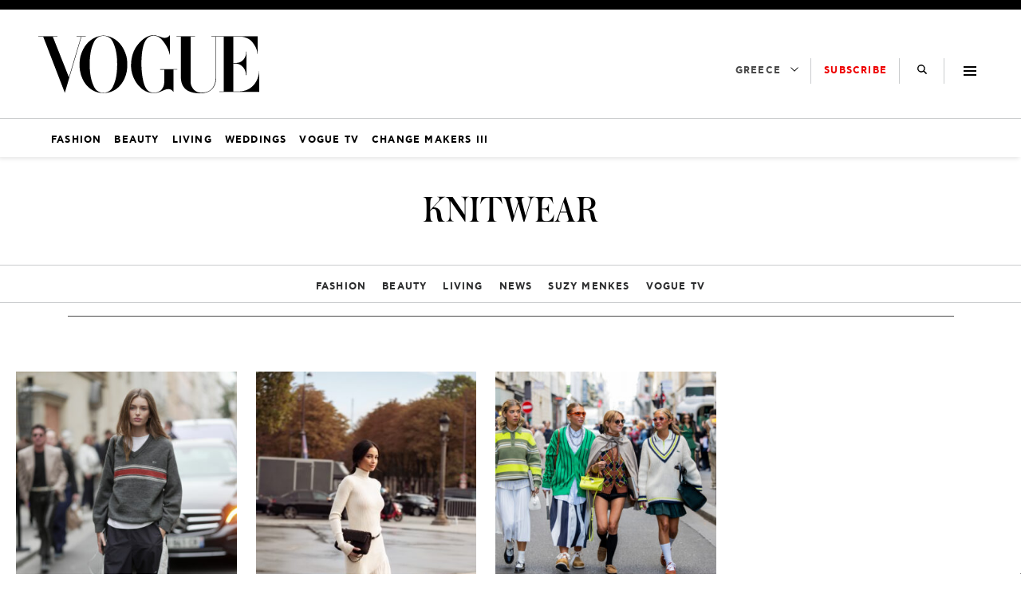

--- FILE ---
content_type: text/css
request_url: https://vogue.gr/wp-content/themes/nxcode/sass/css/header.css?v=1769118107724
body_size: 36201
content:
.button,.file-cta,.file-name,.select select,.textarea,.input,.pagination-previous,.pagination-next,.pagination-link,.pagination-ellipsis{-moz-appearance:none;-webkit-appearance:none;align-items:center;border:1px solid transparent;border-radius:4px;box-shadow:none;display:inline-flex;font-size:1rem;height:2.5em;justify-content:flex-start;line-height:1.5;padding-bottom:calc(0.5em - 1px);padding-left:calc(0.75em - 1px);padding-right:calc(0.75em - 1px);padding-top:calc(0.5em - 1px);position:relative;vertical-align:top}.button:focus,.file-cta:focus,.file-name:focus,.select select:focus,.textarea:focus,.input:focus,.pagination-previous:focus,.pagination-next:focus,.pagination-link:focus,.pagination-ellipsis:focus,.is-focused.button,.is-focused.file-cta,.is-focused.file-name,.select select.is-focused,.is-focused.textarea,.is-focused.input,.is-focused.pagination-previous,.is-focused.pagination-next,.is-focused.pagination-link,.is-focused.pagination-ellipsis,.button:active,.file-cta:active,.file-name:active,.select select:active,.textarea:active,.input:active,.pagination-previous:active,.pagination-next:active,.pagination-link:active,.pagination-ellipsis:active,.is-active.button,.is-active.file-cta,.is-active.file-name,.select select.is-active,.is-active.textarea,.is-active.input,.is-active.pagination-previous,.is-active.pagination-next,.is-active.pagination-link,.is-active.pagination-ellipsis{outline:none}[disabled].button,[disabled].file-cta,[disabled].file-name,.select select[disabled],[disabled].textarea,[disabled].input,[disabled].pagination-previous,[disabled].pagination-next,[disabled].pagination-link,[disabled].pagination-ellipsis,fieldset[disabled] .button,fieldset[disabled] .file-cta,fieldset[disabled] .file-name,fieldset[disabled] .select select,.select fieldset[disabled] select,fieldset[disabled] .textarea,fieldset[disabled] .input,fieldset[disabled] .pagination-previous,fieldset[disabled] .pagination-next,fieldset[disabled] .pagination-link,fieldset[disabled] .pagination-ellipsis{cursor:not-allowed}.is-unselectable,.button,.file,.tabs,.pagination-previous,.pagination-next,.pagination-link,.pagination-ellipsis,.breadcrumb{-webkit-touch-callout:none;-webkit-user-select:none;-moz-user-select:none;-ms-user-select:none;user-select:none}.select:not(.is-multiple):not(.is-loading)::after,.navbar-link:not(.is-arrowless)::after{border:3px solid transparent;border-radius:2px;border-right:0;border-top:0;content:" ";display:block;height:.625em;margin-top:-0.4375em;pointer-events:none;position:absolute;top:50%;transform:rotate(-45deg);transform-origin:center;width:.625em}.block:not(:last-child),.title:not(:last-child),.subtitle:not(:last-child),.table-container:not(:last-child),.table:not(:last-child),.progress:not(:last-child),.notification:not(:last-child),.content:not(:last-child),.box:not(:last-child),.tabs:not(:last-child),.pagination:not(:last-child),.message:not(:last-child),.level:not(:last-child),.breadcrumb:not(:last-child){margin-bottom:1.5rem}.delete,.modal-close{-webkit-touch-callout:none;-webkit-user-select:none;-moz-user-select:none;-ms-user-select:none;user-select:none;-moz-appearance:none;-webkit-appearance:none;background-color:rgba(10,10,10,.2);border:none;border-radius:9999px;cursor:pointer;pointer-events:auto;display:inline-block;flex-grow:0;flex-shrink:0;font-size:0;height:20px;max-height:20px;max-width:20px;min-height:20px;min-width:20px;outline:none;position:relative;vertical-align:top;width:20px}.delete::before,.modal-close::before,.delete::after,.modal-close::after{background-color:#fff;content:"";display:block;left:50%;position:absolute;top:50%;transform:translateX(-50%) translateY(-50%) rotate(45deg);transform-origin:center center}.delete::before,.modal-close::before{height:2px;width:50%}.delete::after,.modal-close::after{height:50%;width:2px}.delete:hover,.modal-close:hover,.delete:focus,.modal-close:focus{background-color:rgba(10,10,10,.3)}.delete:active,.modal-close:active{background-color:rgba(10,10,10,.4)}.is-small.delete,.is-small.modal-close{height:16px;max-height:16px;max-width:16px;min-height:16px;min-width:16px;width:16px}.is-medium.delete,.is-medium.modal-close{height:24px;max-height:24px;max-width:24px;min-height:24px;min-width:24px;width:24px}.is-large.delete,.is-large.modal-close{height:32px;max-height:32px;max-width:32px;min-height:32px;min-width:32px;width:32px}.loader,.button.is-loading::after,.control.is-loading::after,.select.is-loading::after{animation:spinAround 500ms infinite linear;border:2px solid #dbdbdb;border-radius:9999px;border-right-color:transparent;border-top-color:transparent;content:"";display:block;height:1em;position:relative;width:1em}.hero-video,.is-overlay,.image.is-square img,.image.is-square .has-ratio,.image.is-1by1 img,.image.is-1by1 .has-ratio,.image.is-5by4 img,.image.is-5by4 .has-ratio,.image.is-4by3 img,.image.is-4by3 .has-ratio,.image.is-3by2 img,.image.is-3by2 .has-ratio,.image.is-5by3 img,.image.is-5by3 .has-ratio,.image.is-16by9 img,.image.is-16by9 .has-ratio,.image.is-2by1 img,.image.is-2by1 .has-ratio,.image.is-3by1 img,.image.is-3by1 .has-ratio,.image.is-4by5 img,.image.is-4by5 .has-ratio,.image.is-3by4 img,.image.is-3by4 .has-ratio,.image.is-2by3 img,.image.is-2by3 .has-ratio,.image.is-3by5 img,.image.is-3by5 .has-ratio,.image.is-9by16 img,.image.is-9by16 .has-ratio,.image.is-1by2 img,.image.is-1by2 .has-ratio,.image.is-1by3 img,.image.is-1by3 .has-ratio,.modal-background,.modal{bottom:0;left:0;position:absolute;right:0;top:0}.navbar-burger{-moz-appearance:none;-webkit-appearance:none;appearance:none;background:none;border:none;color:currentColor;font-family:inherit;font-size:1em;margin:0;padding:0}/*! minireset.css v0.0.6 | MIT License | github.com/jgthms/minireset.css */html,body,p,ol,ul,li,dl,dt,dd,blockquote,figure,fieldset,legend,textarea,pre,iframe,hr,h1,h2,h3,h4,h5,h6{margin:0;padding:0}h1,h2,h3,h4,h5,h6{font-size:100%;font-weight:normal}ul{list-style:none}button,input,select,textarea{margin:0}html{box-sizing:border-box}*,*::before,*::after{box-sizing:inherit}img,video{height:auto;max-width:100%}iframe{border:0}table{border-collapse:collapse;border-spacing:0}td,th{padding:0}td:not([align]),th:not([align]){text-align:inherit}html{background-color:#fff;font-size:16px;-moz-osx-font-smoothing:grayscale;-webkit-font-smoothing:antialiased;min-width:300px;overflow-x:hidden;overflow-y:scroll;text-rendering:optimizeLegibility;text-size-adjust:100%}article,aside,figure,footer,header,hgroup,section{display:block}body,button,input,optgroup,select,textarea{font-family:BlinkMacSystemFont,-apple-system,"Segoe UI","Roboto","Oxygen","Ubuntu","Cantarell","Fira Sans","Droid Sans","Helvetica Neue","Helvetica","Arial",sans-serif}code,pre{-moz-osx-font-smoothing:auto;-webkit-font-smoothing:auto;font-family:monospace}body{color:#4a4a4a;font-size:1em;font-weight:400;line-height:1.5}a{color:#485fc7;cursor:pointer;text-decoration:none}a strong{color:currentColor}a:hover{color:#363636}code{background-color:#f5f5f5;color:#da1039;font-size:.875em;font-weight:normal;padding:.25em .5em .25em}hr{background-color:#f5f5f5;border:none;display:block;height:2px;margin:1.5rem 0}img{height:auto;max-width:100%}input[type=checkbox],input[type=radio]{vertical-align:baseline}small{font-size:.875em}span{font-style:inherit;font-weight:inherit}strong{color:#363636;font-weight:700}fieldset{border:none}pre{-webkit-overflow-scrolling:touch;background-color:#f5f5f5;color:#4a4a4a;font-size:.875em;overflow-x:auto;padding:1.25rem 1.5rem;white-space:pre;word-wrap:normal}pre code{background-color:transparent;color:currentColor;font-size:1em;padding:0}table td,table th{vertical-align:top}table td:not([align]),table th:not([align]){text-align:inherit}table th{color:#363636}@keyframes spinAround{from{transform:rotate(0deg)}to{transform:rotate(359deg)}}.column{display:block;flex-basis:0;flex-grow:1;flex-shrink:1;padding:.75rem}.columns.is-mobile>.column.is-narrow{flex:none;width:unset}.columns.is-mobile>.column.is-full{flex:none;width:100%}.columns.is-mobile>.column.is-three-quarters{flex:none;width:75%}.columns.is-mobile>.column.is-two-thirds{flex:none;width:66.6666%}.columns.is-mobile>.column.is-half{flex:none;width:50%}.columns.is-mobile>.column.is-one-third{flex:none;width:33.3333%}.columns.is-mobile>.column.is-one-quarter{flex:none;width:25%}.columns.is-mobile>.column.is-one-fifth{flex:none;width:20%}.columns.is-mobile>.column.is-two-fifths{flex:none;width:40%}.columns.is-mobile>.column.is-three-fifths{flex:none;width:60%}.columns.is-mobile>.column.is-four-fifths{flex:none;width:80%}.columns.is-mobile>.column.is-offset-three-quarters{margin-left:75%}.columns.is-mobile>.column.is-offset-two-thirds{margin-left:66.6666%}.columns.is-mobile>.column.is-offset-half{margin-left:50%}.columns.is-mobile>.column.is-offset-one-third{margin-left:33.3333%}.columns.is-mobile>.column.is-offset-one-quarter{margin-left:25%}.columns.is-mobile>.column.is-offset-one-fifth{margin-left:20%}.columns.is-mobile>.column.is-offset-two-fifths{margin-left:40%}.columns.is-mobile>.column.is-offset-three-fifths{margin-left:60%}.columns.is-mobile>.column.is-offset-four-fifths{margin-left:80%}.columns.is-mobile>.column.is-0{flex:none;width:0%}.columns.is-mobile>.column.is-offset-0{margin-left:0%}.columns.is-mobile>.column.is-1{flex:none;width:8.33333337%}.columns.is-mobile>.column.is-offset-1{margin-left:8.33333337%}.columns.is-mobile>.column.is-2{flex:none;width:16.66666674%}.columns.is-mobile>.column.is-offset-2{margin-left:16.66666674%}.columns.is-mobile>.column.is-3{flex:none;width:25%}.columns.is-mobile>.column.is-offset-3{margin-left:25%}.columns.is-mobile>.column.is-4{flex:none;width:33.33333337%}.columns.is-mobile>.column.is-offset-4{margin-left:33.33333337%}.columns.is-mobile>.column.is-5{flex:none;width:41.66666674%}.columns.is-mobile>.column.is-offset-5{margin-left:41.66666674%}.columns.is-mobile>.column.is-6{flex:none;width:50%}.columns.is-mobile>.column.is-offset-6{margin-left:50%}.columns.is-mobile>.column.is-7{flex:none;width:58.33333337%}.columns.is-mobile>.column.is-offset-7{margin-left:58.33333337%}.columns.is-mobile>.column.is-8{flex:none;width:66.66666674%}.columns.is-mobile>.column.is-offset-8{margin-left:66.66666674%}.columns.is-mobile>.column.is-9{flex:none;width:75%}.columns.is-mobile>.column.is-offset-9{margin-left:75%}.columns.is-mobile>.column.is-10{flex:none;width:83.33333337%}.columns.is-mobile>.column.is-offset-10{margin-left:83.33333337%}.columns.is-mobile>.column.is-11{flex:none;width:91.66666674%}.columns.is-mobile>.column.is-offset-11{margin-left:91.66666674%}.columns.is-mobile>.column.is-12{flex:none;width:100%}.columns.is-mobile>.column.is-offset-12{margin-left:100%}@media screen and (max-width: 768px){.column.is-narrow-mobile{flex:none;width:unset}.column.is-full-mobile{flex:none;width:100%}.column.is-three-quarters-mobile{flex:none;width:75%}.column.is-two-thirds-mobile{flex:none;width:66.6666%}.column.is-half-mobile{flex:none;width:50%}.column.is-one-third-mobile{flex:none;width:33.3333%}.column.is-one-quarter-mobile{flex:none;width:25%}.column.is-one-fifth-mobile{flex:none;width:20%}.column.is-two-fifths-mobile{flex:none;width:40%}.column.is-three-fifths-mobile{flex:none;width:60%}.column.is-four-fifths-mobile{flex:none;width:80%}.column.is-offset-three-quarters-mobile{margin-left:75%}.column.is-offset-two-thirds-mobile{margin-left:66.6666%}.column.is-offset-half-mobile{margin-left:50%}.column.is-offset-one-third-mobile{margin-left:33.3333%}.column.is-offset-one-quarter-mobile{margin-left:25%}.column.is-offset-one-fifth-mobile{margin-left:20%}.column.is-offset-two-fifths-mobile{margin-left:40%}.column.is-offset-three-fifths-mobile{margin-left:60%}.column.is-offset-four-fifths-mobile{margin-left:80%}.column.is-0-mobile{flex:none;width:0%}.column.is-offset-0-mobile{margin-left:0%}.column.is-1-mobile{flex:none;width:8.33333337%}.column.is-offset-1-mobile{margin-left:8.33333337%}.column.is-2-mobile{flex:none;width:16.66666674%}.column.is-offset-2-mobile{margin-left:16.66666674%}.column.is-3-mobile{flex:none;width:25%}.column.is-offset-3-mobile{margin-left:25%}.column.is-4-mobile{flex:none;width:33.33333337%}.column.is-offset-4-mobile{margin-left:33.33333337%}.column.is-5-mobile{flex:none;width:41.66666674%}.column.is-offset-5-mobile{margin-left:41.66666674%}.column.is-6-mobile{flex:none;width:50%}.column.is-offset-6-mobile{margin-left:50%}.column.is-7-mobile{flex:none;width:58.33333337%}.column.is-offset-7-mobile{margin-left:58.33333337%}.column.is-8-mobile{flex:none;width:66.66666674%}.column.is-offset-8-mobile{margin-left:66.66666674%}.column.is-9-mobile{flex:none;width:75%}.column.is-offset-9-mobile{margin-left:75%}.column.is-10-mobile{flex:none;width:83.33333337%}.column.is-offset-10-mobile{margin-left:83.33333337%}.column.is-11-mobile{flex:none;width:91.66666674%}.column.is-offset-11-mobile{margin-left:91.66666674%}.column.is-12-mobile{flex:none;width:100%}.column.is-offset-12-mobile{margin-left:100%}}@media screen and (min-width: 769px),print{.column.is-narrow,.column.is-narrow-tablet{flex:none;width:unset}.column.is-full,.column.is-full-tablet{flex:none;width:100%}.column.is-three-quarters,.column.is-three-quarters-tablet{flex:none;width:75%}.column.is-two-thirds,.column.is-two-thirds-tablet{flex:none;width:66.6666%}.column.is-half,.column.is-half-tablet{flex:none;width:50%}.column.is-one-third,.column.is-one-third-tablet{flex:none;width:33.3333%}.column.is-one-quarter,.column.is-one-quarter-tablet{flex:none;width:25%}.column.is-one-fifth,.column.is-one-fifth-tablet{flex:none;width:20%}.column.is-two-fifths,.column.is-two-fifths-tablet{flex:none;width:40%}.column.is-three-fifths,.column.is-three-fifths-tablet{flex:none;width:60%}.column.is-four-fifths,.column.is-four-fifths-tablet{flex:none;width:80%}.column.is-offset-three-quarters,.column.is-offset-three-quarters-tablet{margin-left:75%}.column.is-offset-two-thirds,.column.is-offset-two-thirds-tablet{margin-left:66.6666%}.column.is-offset-half,.column.is-offset-half-tablet{margin-left:50%}.column.is-offset-one-third,.column.is-offset-one-third-tablet{margin-left:33.3333%}.column.is-offset-one-quarter,.column.is-offset-one-quarter-tablet{margin-left:25%}.column.is-offset-one-fifth,.column.is-offset-one-fifth-tablet{margin-left:20%}.column.is-offset-two-fifths,.column.is-offset-two-fifths-tablet{margin-left:40%}.column.is-offset-three-fifths,.column.is-offset-three-fifths-tablet{margin-left:60%}.column.is-offset-four-fifths,.column.is-offset-four-fifths-tablet{margin-left:80%}.column.is-0,.column.is-0-tablet{flex:none;width:0%}.column.is-offset-0,.column.is-offset-0-tablet{margin-left:0%}.column.is-1,.column.is-1-tablet{flex:none;width:8.33333337%}.column.is-offset-1,.column.is-offset-1-tablet{margin-left:8.33333337%}.column.is-2,.column.is-2-tablet{flex:none;width:16.66666674%}.column.is-offset-2,.column.is-offset-2-tablet{margin-left:16.66666674%}.column.is-3,.column.is-3-tablet{flex:none;width:25%}.column.is-offset-3,.column.is-offset-3-tablet{margin-left:25%}.column.is-4,.column.is-4-tablet{flex:none;width:33.33333337%}.column.is-offset-4,.column.is-offset-4-tablet{margin-left:33.33333337%}.column.is-5,.column.is-5-tablet{flex:none;width:41.66666674%}.column.is-offset-5,.column.is-offset-5-tablet{margin-left:41.66666674%}.column.is-6,.column.is-6-tablet{flex:none;width:50%}.column.is-offset-6,.column.is-offset-6-tablet{margin-left:50%}.column.is-7,.column.is-7-tablet{flex:none;width:58.33333337%}.column.is-offset-7,.column.is-offset-7-tablet{margin-left:58.33333337%}.column.is-8,.column.is-8-tablet{flex:none;width:66.66666674%}.column.is-offset-8,.column.is-offset-8-tablet{margin-left:66.66666674%}.column.is-9,.column.is-9-tablet{flex:none;width:75%}.column.is-offset-9,.column.is-offset-9-tablet{margin-left:75%}.column.is-10,.column.is-10-tablet{flex:none;width:83.33333337%}.column.is-offset-10,.column.is-offset-10-tablet{margin-left:83.33333337%}.column.is-11,.column.is-11-tablet{flex:none;width:91.66666674%}.column.is-offset-11,.column.is-offset-11-tablet{margin-left:91.66666674%}.column.is-12,.column.is-12-tablet{flex:none;width:100%}.column.is-offset-12,.column.is-offset-12-tablet{margin-left:100%}}@media screen and (max-width: 1023px){.column.is-narrow-touch{flex:none;width:unset}.column.is-full-touch{flex:none;width:100%}.column.is-three-quarters-touch{flex:none;width:75%}.column.is-two-thirds-touch{flex:none;width:66.6666%}.column.is-half-touch{flex:none;width:50%}.column.is-one-third-touch{flex:none;width:33.3333%}.column.is-one-quarter-touch{flex:none;width:25%}.column.is-one-fifth-touch{flex:none;width:20%}.column.is-two-fifths-touch{flex:none;width:40%}.column.is-three-fifths-touch{flex:none;width:60%}.column.is-four-fifths-touch{flex:none;width:80%}.column.is-offset-three-quarters-touch{margin-left:75%}.column.is-offset-two-thirds-touch{margin-left:66.6666%}.column.is-offset-half-touch{margin-left:50%}.column.is-offset-one-third-touch{margin-left:33.3333%}.column.is-offset-one-quarter-touch{margin-left:25%}.column.is-offset-one-fifth-touch{margin-left:20%}.column.is-offset-two-fifths-touch{margin-left:40%}.column.is-offset-three-fifths-touch{margin-left:60%}.column.is-offset-four-fifths-touch{margin-left:80%}.column.is-0-touch{flex:none;width:0%}.column.is-offset-0-touch{margin-left:0%}.column.is-1-touch{flex:none;width:8.33333337%}.column.is-offset-1-touch{margin-left:8.33333337%}.column.is-2-touch{flex:none;width:16.66666674%}.column.is-offset-2-touch{margin-left:16.66666674%}.column.is-3-touch{flex:none;width:25%}.column.is-offset-3-touch{margin-left:25%}.column.is-4-touch{flex:none;width:33.33333337%}.column.is-offset-4-touch{margin-left:33.33333337%}.column.is-5-touch{flex:none;width:41.66666674%}.column.is-offset-5-touch{margin-left:41.66666674%}.column.is-6-touch{flex:none;width:50%}.column.is-offset-6-touch{margin-left:50%}.column.is-7-touch{flex:none;width:58.33333337%}.column.is-offset-7-touch{margin-left:58.33333337%}.column.is-8-touch{flex:none;width:66.66666674%}.column.is-offset-8-touch{margin-left:66.66666674%}.column.is-9-touch{flex:none;width:75%}.column.is-offset-9-touch{margin-left:75%}.column.is-10-touch{flex:none;width:83.33333337%}.column.is-offset-10-touch{margin-left:83.33333337%}.column.is-11-touch{flex:none;width:91.66666674%}.column.is-offset-11-touch{margin-left:91.66666674%}.column.is-12-touch{flex:none;width:100%}.column.is-offset-12-touch{margin-left:100%}}@media screen and (min-width: 1024px){.column.is-narrow-desktop{flex:none;width:unset}.column.is-full-desktop{flex:none;width:100%}.column.is-three-quarters-desktop{flex:none;width:75%}.column.is-two-thirds-desktop{flex:none;width:66.6666%}.column.is-half-desktop{flex:none;width:50%}.column.is-one-third-desktop{flex:none;width:33.3333%}.column.is-one-quarter-desktop{flex:none;width:25%}.column.is-one-fifth-desktop{flex:none;width:20%}.column.is-two-fifths-desktop{flex:none;width:40%}.column.is-three-fifths-desktop{flex:none;width:60%}.column.is-four-fifths-desktop{flex:none;width:80%}.column.is-offset-three-quarters-desktop{margin-left:75%}.column.is-offset-two-thirds-desktop{margin-left:66.6666%}.column.is-offset-half-desktop{margin-left:50%}.column.is-offset-one-third-desktop{margin-left:33.3333%}.column.is-offset-one-quarter-desktop{margin-left:25%}.column.is-offset-one-fifth-desktop{margin-left:20%}.column.is-offset-two-fifths-desktop{margin-left:40%}.column.is-offset-three-fifths-desktop{margin-left:60%}.column.is-offset-four-fifths-desktop{margin-left:80%}.column.is-0-desktop{flex:none;width:0%}.column.is-offset-0-desktop{margin-left:0%}.column.is-1-desktop{flex:none;width:8.33333337%}.column.is-offset-1-desktop{margin-left:8.33333337%}.column.is-2-desktop{flex:none;width:16.66666674%}.column.is-offset-2-desktop{margin-left:16.66666674%}.column.is-3-desktop{flex:none;width:25%}.column.is-offset-3-desktop{margin-left:25%}.column.is-4-desktop{flex:none;width:33.33333337%}.column.is-offset-4-desktop{margin-left:33.33333337%}.column.is-5-desktop{flex:none;width:41.66666674%}.column.is-offset-5-desktop{margin-left:41.66666674%}.column.is-6-desktop{flex:none;width:50%}.column.is-offset-6-desktop{margin-left:50%}.column.is-7-desktop{flex:none;width:58.33333337%}.column.is-offset-7-desktop{margin-left:58.33333337%}.column.is-8-desktop{flex:none;width:66.66666674%}.column.is-offset-8-desktop{margin-left:66.66666674%}.column.is-9-desktop{flex:none;width:75%}.column.is-offset-9-desktop{margin-left:75%}.column.is-10-desktop{flex:none;width:83.33333337%}.column.is-offset-10-desktop{margin-left:83.33333337%}.column.is-11-desktop{flex:none;width:91.66666674%}.column.is-offset-11-desktop{margin-left:91.66666674%}.column.is-12-desktop{flex:none;width:100%}.column.is-offset-12-desktop{margin-left:100%}}@media screen and (min-width: 1216px){.column.is-narrow-widescreen{flex:none;width:unset}.column.is-full-widescreen{flex:none;width:100%}.column.is-three-quarters-widescreen{flex:none;width:75%}.column.is-two-thirds-widescreen{flex:none;width:66.6666%}.column.is-half-widescreen{flex:none;width:50%}.column.is-one-third-widescreen{flex:none;width:33.3333%}.column.is-one-quarter-widescreen{flex:none;width:25%}.column.is-one-fifth-widescreen{flex:none;width:20%}.column.is-two-fifths-widescreen{flex:none;width:40%}.column.is-three-fifths-widescreen{flex:none;width:60%}.column.is-four-fifths-widescreen{flex:none;width:80%}.column.is-offset-three-quarters-widescreen{margin-left:75%}.column.is-offset-two-thirds-widescreen{margin-left:66.6666%}.column.is-offset-half-widescreen{margin-left:50%}.column.is-offset-one-third-widescreen{margin-left:33.3333%}.column.is-offset-one-quarter-widescreen{margin-left:25%}.column.is-offset-one-fifth-widescreen{margin-left:20%}.column.is-offset-two-fifths-widescreen{margin-left:40%}.column.is-offset-three-fifths-widescreen{margin-left:60%}.column.is-offset-four-fifths-widescreen{margin-left:80%}.column.is-0-widescreen{flex:none;width:0%}.column.is-offset-0-widescreen{margin-left:0%}.column.is-1-widescreen{flex:none;width:8.33333337%}.column.is-offset-1-widescreen{margin-left:8.33333337%}.column.is-2-widescreen{flex:none;width:16.66666674%}.column.is-offset-2-widescreen{margin-left:16.66666674%}.column.is-3-widescreen{flex:none;width:25%}.column.is-offset-3-widescreen{margin-left:25%}.column.is-4-widescreen{flex:none;width:33.33333337%}.column.is-offset-4-widescreen{margin-left:33.33333337%}.column.is-5-widescreen{flex:none;width:41.66666674%}.column.is-offset-5-widescreen{margin-left:41.66666674%}.column.is-6-widescreen{flex:none;width:50%}.column.is-offset-6-widescreen{margin-left:50%}.column.is-7-widescreen{flex:none;width:58.33333337%}.column.is-offset-7-widescreen{margin-left:58.33333337%}.column.is-8-widescreen{flex:none;width:66.66666674%}.column.is-offset-8-widescreen{margin-left:66.66666674%}.column.is-9-widescreen{flex:none;width:75%}.column.is-offset-9-widescreen{margin-left:75%}.column.is-10-widescreen{flex:none;width:83.33333337%}.column.is-offset-10-widescreen{margin-left:83.33333337%}.column.is-11-widescreen{flex:none;width:91.66666674%}.column.is-offset-11-widescreen{margin-left:91.66666674%}.column.is-12-widescreen{flex:none;width:100%}.column.is-offset-12-widescreen{margin-left:100%}}@media screen and (min-width: 1408px){.column.is-narrow-fullhd{flex:none;width:unset}.column.is-full-fullhd{flex:none;width:100%}.column.is-three-quarters-fullhd{flex:none;width:75%}.column.is-two-thirds-fullhd{flex:none;width:66.6666%}.column.is-half-fullhd{flex:none;width:50%}.column.is-one-third-fullhd{flex:none;width:33.3333%}.column.is-one-quarter-fullhd{flex:none;width:25%}.column.is-one-fifth-fullhd{flex:none;width:20%}.column.is-two-fifths-fullhd{flex:none;width:40%}.column.is-three-fifths-fullhd{flex:none;width:60%}.column.is-four-fifths-fullhd{flex:none;width:80%}.column.is-offset-three-quarters-fullhd{margin-left:75%}.column.is-offset-two-thirds-fullhd{margin-left:66.6666%}.column.is-offset-half-fullhd{margin-left:50%}.column.is-offset-one-third-fullhd{margin-left:33.3333%}.column.is-offset-one-quarter-fullhd{margin-left:25%}.column.is-offset-one-fifth-fullhd{margin-left:20%}.column.is-offset-two-fifths-fullhd{margin-left:40%}.column.is-offset-three-fifths-fullhd{margin-left:60%}.column.is-offset-four-fifths-fullhd{margin-left:80%}.column.is-0-fullhd{flex:none;width:0%}.column.is-offset-0-fullhd{margin-left:0%}.column.is-1-fullhd{flex:none;width:8.33333337%}.column.is-offset-1-fullhd{margin-left:8.33333337%}.column.is-2-fullhd{flex:none;width:16.66666674%}.column.is-offset-2-fullhd{margin-left:16.66666674%}.column.is-3-fullhd{flex:none;width:25%}.column.is-offset-3-fullhd{margin-left:25%}.column.is-4-fullhd{flex:none;width:33.33333337%}.column.is-offset-4-fullhd{margin-left:33.33333337%}.column.is-5-fullhd{flex:none;width:41.66666674%}.column.is-offset-5-fullhd{margin-left:41.66666674%}.column.is-6-fullhd{flex:none;width:50%}.column.is-offset-6-fullhd{margin-left:50%}.column.is-7-fullhd{flex:none;width:58.33333337%}.column.is-offset-7-fullhd{margin-left:58.33333337%}.column.is-8-fullhd{flex:none;width:66.66666674%}.column.is-offset-8-fullhd{margin-left:66.66666674%}.column.is-9-fullhd{flex:none;width:75%}.column.is-offset-9-fullhd{margin-left:75%}.column.is-10-fullhd{flex:none;width:83.33333337%}.column.is-offset-10-fullhd{margin-left:83.33333337%}.column.is-11-fullhd{flex:none;width:91.66666674%}.column.is-offset-11-fullhd{margin-left:91.66666674%}.column.is-12-fullhd{flex:none;width:100%}.column.is-offset-12-fullhd{margin-left:100%}}.columns{margin-left:-0.75rem;margin-right:-0.75rem;margin-top:-0.75rem}.columns:last-child{margin-bottom:-0.75rem}.columns:not(:last-child){margin-bottom:calc(1.5rem - 0.75rem)}.columns.is-centered{justify-content:center}.columns.is-gapless{margin-left:0;margin-right:0;margin-top:0}.columns.is-gapless>.column{margin:0;padding:0 !important}.columns.is-gapless:not(:last-child){margin-bottom:1.5rem}.columns.is-gapless:last-child{margin-bottom:0}.columns.is-mobile{display:flex}.columns.is-multiline{flex-wrap:wrap}.columns.is-vcentered{align-items:center}@media screen and (min-width: 769px),print{.columns:not(.is-desktop){display:flex}}@media screen and (min-width: 1024px){.columns.is-desktop{display:flex}}.columns.is-variable{--columnGap: 0.75rem;margin-left:calc(-1*var(--columnGap));margin-right:calc(-1*var(--columnGap))}.columns.is-variable>.column{padding-left:var(--columnGap);padding-right:var(--columnGap)}.columns.is-variable.is-0{--columnGap: 0rem}@media screen and (max-width: 768px){.columns.is-variable.is-0-mobile{--columnGap: 0rem}}@media screen and (min-width: 769px),print{.columns.is-variable.is-0-tablet{--columnGap: 0rem}}@media screen and (min-width: 769px)and (max-width: 1023px){.columns.is-variable.is-0-tablet-only{--columnGap: 0rem}}@media screen and (max-width: 1023px){.columns.is-variable.is-0-touch{--columnGap: 0rem}}@media screen and (min-width: 1024px){.columns.is-variable.is-0-desktop{--columnGap: 0rem}}@media screen and (min-width: 1024px)and (max-width: 1215px){.columns.is-variable.is-0-desktop-only{--columnGap: 0rem}}@media screen and (min-width: 1216px){.columns.is-variable.is-0-widescreen{--columnGap: 0rem}}@media screen and (min-width: 1216px)and (max-width: 1407px){.columns.is-variable.is-0-widescreen-only{--columnGap: 0rem}}@media screen and (min-width: 1408px){.columns.is-variable.is-0-fullhd{--columnGap: 0rem}}.columns.is-variable.is-1{--columnGap: 0.25rem}@media screen and (max-width: 768px){.columns.is-variable.is-1-mobile{--columnGap: 0.25rem}}@media screen and (min-width: 769px),print{.columns.is-variable.is-1-tablet{--columnGap: 0.25rem}}@media screen and (min-width: 769px)and (max-width: 1023px){.columns.is-variable.is-1-tablet-only{--columnGap: 0.25rem}}@media screen and (max-width: 1023px){.columns.is-variable.is-1-touch{--columnGap: 0.25rem}}@media screen and (min-width: 1024px){.columns.is-variable.is-1-desktop{--columnGap: 0.25rem}}@media screen and (min-width: 1024px)and (max-width: 1215px){.columns.is-variable.is-1-desktop-only{--columnGap: 0.25rem}}@media screen and (min-width: 1216px){.columns.is-variable.is-1-widescreen{--columnGap: 0.25rem}}@media screen and (min-width: 1216px)and (max-width: 1407px){.columns.is-variable.is-1-widescreen-only{--columnGap: 0.25rem}}@media screen and (min-width: 1408px){.columns.is-variable.is-1-fullhd{--columnGap: 0.25rem}}.columns.is-variable.is-2{--columnGap: 0.5rem}@media screen and (max-width: 768px){.columns.is-variable.is-2-mobile{--columnGap: 0.5rem}}@media screen and (min-width: 769px),print{.columns.is-variable.is-2-tablet{--columnGap: 0.5rem}}@media screen and (min-width: 769px)and (max-width: 1023px){.columns.is-variable.is-2-tablet-only{--columnGap: 0.5rem}}@media screen and (max-width: 1023px){.columns.is-variable.is-2-touch{--columnGap: 0.5rem}}@media screen and (min-width: 1024px){.columns.is-variable.is-2-desktop{--columnGap: 0.5rem}}@media screen and (min-width: 1024px)and (max-width: 1215px){.columns.is-variable.is-2-desktop-only{--columnGap: 0.5rem}}@media screen and (min-width: 1216px){.columns.is-variable.is-2-widescreen{--columnGap: 0.5rem}}@media screen and (min-width: 1216px)and (max-width: 1407px){.columns.is-variable.is-2-widescreen-only{--columnGap: 0.5rem}}@media screen and (min-width: 1408px){.columns.is-variable.is-2-fullhd{--columnGap: 0.5rem}}.columns.is-variable.is-3{--columnGap: 0.75rem}@media screen and (max-width: 768px){.columns.is-variable.is-3-mobile{--columnGap: 0.75rem}}@media screen and (min-width: 769px),print{.columns.is-variable.is-3-tablet{--columnGap: 0.75rem}}@media screen and (min-width: 769px)and (max-width: 1023px){.columns.is-variable.is-3-tablet-only{--columnGap: 0.75rem}}@media screen and (max-width: 1023px){.columns.is-variable.is-3-touch{--columnGap: 0.75rem}}@media screen and (min-width: 1024px){.columns.is-variable.is-3-desktop{--columnGap: 0.75rem}}@media screen and (min-width: 1024px)and (max-width: 1215px){.columns.is-variable.is-3-desktop-only{--columnGap: 0.75rem}}@media screen and (min-width: 1216px){.columns.is-variable.is-3-widescreen{--columnGap: 0.75rem}}@media screen and (min-width: 1216px)and (max-width: 1407px){.columns.is-variable.is-3-widescreen-only{--columnGap: 0.75rem}}@media screen and (min-width: 1408px){.columns.is-variable.is-3-fullhd{--columnGap: 0.75rem}}.columns.is-variable.is-4{--columnGap: 1rem}@media screen and (max-width: 768px){.columns.is-variable.is-4-mobile{--columnGap: 1rem}}@media screen and (min-width: 769px),print{.columns.is-variable.is-4-tablet{--columnGap: 1rem}}@media screen and (min-width: 769px)and (max-width: 1023px){.columns.is-variable.is-4-tablet-only{--columnGap: 1rem}}@media screen and (max-width: 1023px){.columns.is-variable.is-4-touch{--columnGap: 1rem}}@media screen and (min-width: 1024px){.columns.is-variable.is-4-desktop{--columnGap: 1rem}}@media screen and (min-width: 1024px)and (max-width: 1215px){.columns.is-variable.is-4-desktop-only{--columnGap: 1rem}}@media screen and (min-width: 1216px){.columns.is-variable.is-4-widescreen{--columnGap: 1rem}}@media screen and (min-width: 1216px)and (max-width: 1407px){.columns.is-variable.is-4-widescreen-only{--columnGap: 1rem}}@media screen and (min-width: 1408px){.columns.is-variable.is-4-fullhd{--columnGap: 1rem}}.columns.is-variable.is-5{--columnGap: 1.25rem}@media screen and (max-width: 768px){.columns.is-variable.is-5-mobile{--columnGap: 1.25rem}}@media screen and (min-width: 769px),print{.columns.is-variable.is-5-tablet{--columnGap: 1.25rem}}@media screen and (min-width: 769px)and (max-width: 1023px){.columns.is-variable.is-5-tablet-only{--columnGap: 1.25rem}}@media screen and (max-width: 1023px){.columns.is-variable.is-5-touch{--columnGap: 1.25rem}}@media screen and (min-width: 1024px){.columns.is-variable.is-5-desktop{--columnGap: 1.25rem}}@media screen and (min-width: 1024px)and (max-width: 1215px){.columns.is-variable.is-5-desktop-only{--columnGap: 1.25rem}}@media screen and (min-width: 1216px){.columns.is-variable.is-5-widescreen{--columnGap: 1.25rem}}@media screen and (min-width: 1216px)and (max-width: 1407px){.columns.is-variable.is-5-widescreen-only{--columnGap: 1.25rem}}@media screen and (min-width: 1408px){.columns.is-variable.is-5-fullhd{--columnGap: 1.25rem}}.columns.is-variable.is-6{--columnGap: 1.5rem}@media screen and (max-width: 768px){.columns.is-variable.is-6-mobile{--columnGap: 1.5rem}}@media screen and (min-width: 769px),print{.columns.is-variable.is-6-tablet{--columnGap: 1.5rem}}@media screen and (min-width: 769px)and (max-width: 1023px){.columns.is-variable.is-6-tablet-only{--columnGap: 1.5rem}}@media screen and (max-width: 1023px){.columns.is-variable.is-6-touch{--columnGap: 1.5rem}}@media screen and (min-width: 1024px){.columns.is-variable.is-6-desktop{--columnGap: 1.5rem}}@media screen and (min-width: 1024px)and (max-width: 1215px){.columns.is-variable.is-6-desktop-only{--columnGap: 1.5rem}}@media screen and (min-width: 1216px){.columns.is-variable.is-6-widescreen{--columnGap: 1.5rem}}@media screen and (min-width: 1216px)and (max-width: 1407px){.columns.is-variable.is-6-widescreen-only{--columnGap: 1.5rem}}@media screen and (min-width: 1408px){.columns.is-variable.is-6-fullhd{--columnGap: 1.5rem}}.columns.is-variable.is-7{--columnGap: 1.75rem}@media screen and (max-width: 768px){.columns.is-variable.is-7-mobile{--columnGap: 1.75rem}}@media screen and (min-width: 769px),print{.columns.is-variable.is-7-tablet{--columnGap: 1.75rem}}@media screen and (min-width: 769px)and (max-width: 1023px){.columns.is-variable.is-7-tablet-only{--columnGap: 1.75rem}}@media screen and (max-width: 1023px){.columns.is-variable.is-7-touch{--columnGap: 1.75rem}}@media screen and (min-width: 1024px){.columns.is-variable.is-7-desktop{--columnGap: 1.75rem}}@media screen and (min-width: 1024px)and (max-width: 1215px){.columns.is-variable.is-7-desktop-only{--columnGap: 1.75rem}}@media screen and (min-width: 1216px){.columns.is-variable.is-7-widescreen{--columnGap: 1.75rem}}@media screen and (min-width: 1216px)and (max-width: 1407px){.columns.is-variable.is-7-widescreen-only{--columnGap: 1.75rem}}@media screen and (min-width: 1408px){.columns.is-variable.is-7-fullhd{--columnGap: 1.75rem}}.columns.is-variable.is-8{--columnGap: 2rem}@media screen and (max-width: 768px){.columns.is-variable.is-8-mobile{--columnGap: 2rem}}@media screen and (min-width: 769px),print{.columns.is-variable.is-8-tablet{--columnGap: 2rem}}@media screen and (min-width: 769px)and (max-width: 1023px){.columns.is-variable.is-8-tablet-only{--columnGap: 2rem}}@media screen and (max-width: 1023px){.columns.is-variable.is-8-touch{--columnGap: 2rem}}@media screen and (min-width: 1024px){.columns.is-variable.is-8-desktop{--columnGap: 2rem}}@media screen and (min-width: 1024px)and (max-width: 1215px){.columns.is-variable.is-8-desktop-only{--columnGap: 2rem}}@media screen and (min-width: 1216px){.columns.is-variable.is-8-widescreen{--columnGap: 2rem}}@media screen and (min-width: 1216px)and (max-width: 1407px){.columns.is-variable.is-8-widescreen-only{--columnGap: 2rem}}@media screen and (min-width: 1408px){.columns.is-variable.is-8-fullhd{--columnGap: 2rem}}.tile{align-items:stretch;display:block;flex-basis:0;flex-grow:1;flex-shrink:1;min-height:min-content}.tile.is-ancestor{margin-left:-0.75rem;margin-right:-0.75rem;margin-top:-0.75rem}.tile.is-ancestor:last-child{margin-bottom:-0.75rem}.tile.is-ancestor:not(:last-child){margin-bottom:.75rem}.tile.is-child{margin:0 !important}.tile.is-parent{padding:.75rem}.tile.is-vertical{flex-direction:column}.tile.is-vertical>.tile.is-child:not(:last-child){margin-bottom:1.5rem !important}@media screen and (min-width: 769px),print{.tile:not(.is-child){display:flex}.tile.is-1{flex:none;width:8.33333337%}.tile.is-2{flex:none;width:16.66666674%}.tile.is-3{flex:none;width:25%}.tile.is-4{flex:none;width:33.33333337%}.tile.is-5{flex:none;width:41.66666674%}.tile.is-6{flex:none;width:50%}.tile.is-7{flex:none;width:58.33333337%}.tile.is-8{flex:none;width:66.66666674%}.tile.is-9{flex:none;width:75%}.tile.is-10{flex:none;width:83.33333337%}.tile.is-11{flex:none;width:91.66666674%}.tile.is-12{flex:none;width:100%}}.button,.file-cta,.file-name,.select select,.textarea,.input,.pagination-previous,.pagination-next,.pagination-link,.pagination-ellipsis{-moz-appearance:none;-webkit-appearance:none;align-items:center;border:1px solid transparent;border-radius:4px;box-shadow:none;display:inline-flex;font-size:1rem;height:2.5em;justify-content:flex-start;line-height:1.5;padding-bottom:calc(0.5em - 1px);padding-left:calc(0.75em - 1px);padding-right:calc(0.75em - 1px);padding-top:calc(0.5em - 1px);position:relative;vertical-align:top}.button:focus,.file-cta:focus,.file-name:focus,.select select:focus,.textarea:focus,.input:focus,.pagination-previous:focus,.pagination-next:focus,.pagination-link:focus,.pagination-ellipsis:focus,.is-focused.button,.is-focused.file-cta,.is-focused.file-name,.select select.is-focused,.is-focused.textarea,.is-focused.input,.is-focused.pagination-previous,.is-focused.pagination-next,.is-focused.pagination-link,.is-focused.pagination-ellipsis,.button:active,.file-cta:active,.file-name:active,.select select:active,.textarea:active,.input:active,.pagination-previous:active,.pagination-next:active,.pagination-link:active,.pagination-ellipsis:active,.is-active.button,.is-active.file-cta,.is-active.file-name,.select select.is-active,.is-active.textarea,.is-active.input,.is-active.pagination-previous,.is-active.pagination-next,.is-active.pagination-link,.is-active.pagination-ellipsis{outline:none}[disabled].button,[disabled].file-cta,[disabled].file-name,.select select[disabled],[disabled].textarea,[disabled].input,[disabled].pagination-previous,[disabled].pagination-next,[disabled].pagination-link,[disabled].pagination-ellipsis,fieldset[disabled] .button,fieldset[disabled] .file-cta,fieldset[disabled] .file-name,fieldset[disabled] .select select,.select fieldset[disabled] select,fieldset[disabled] .textarea,fieldset[disabled] .input,fieldset[disabled] .pagination-previous,fieldset[disabled] .pagination-next,fieldset[disabled] .pagination-link,fieldset[disabled] .pagination-ellipsis{cursor:not-allowed}.is-unselectable,.button,.file,.tabs,.pagination-previous,.pagination-next,.pagination-link,.pagination-ellipsis,.breadcrumb{-webkit-touch-callout:none;-webkit-user-select:none;-moz-user-select:none;-ms-user-select:none;user-select:none}.select:not(.is-multiple):not(.is-loading)::after,.navbar-link:not(.is-arrowless)::after{border:3px solid transparent;border-radius:2px;border-right:0;border-top:0;content:" ";display:block;height:.625em;margin-top:-0.4375em;pointer-events:none;position:absolute;top:50%;transform:rotate(-45deg);transform-origin:center;width:.625em}.block:not(:last-child),.title:not(:last-child),.subtitle:not(:last-child),.table-container:not(:last-child),.table:not(:last-child),.progress:not(:last-child),.notification:not(:last-child),.content:not(:last-child),.box:not(:last-child),.tabs:not(:last-child),.pagination:not(:last-child),.message:not(:last-child),.level:not(:last-child),.breadcrumb:not(:last-child){margin-bottom:1.5rem}.delete,.modal-close{-webkit-touch-callout:none;-webkit-user-select:none;-moz-user-select:none;-ms-user-select:none;user-select:none;-moz-appearance:none;-webkit-appearance:none;background-color:rgba(10,10,10,.2);border:none;border-radius:9999px;cursor:pointer;pointer-events:auto;display:inline-block;flex-grow:0;flex-shrink:0;font-size:0;height:20px;max-height:20px;max-width:20px;min-height:20px;min-width:20px;outline:none;position:relative;vertical-align:top;width:20px}.delete::before,.modal-close::before,.delete::after,.modal-close::after{background-color:#fff;content:"";display:block;left:50%;position:absolute;top:50%;transform:translateX(-50%) translateY(-50%) rotate(45deg);transform-origin:center center}.delete::before,.modal-close::before{height:2px;width:50%}.delete::after,.modal-close::after{height:50%;width:2px}.delete:hover,.modal-close:hover,.delete:focus,.modal-close:focus{background-color:rgba(10,10,10,.3)}.delete:active,.modal-close:active{background-color:rgba(10,10,10,.4)}.is-small.delete,.is-small.modal-close{height:16px;max-height:16px;max-width:16px;min-height:16px;min-width:16px;width:16px}.is-medium.delete,.is-medium.modal-close{height:24px;max-height:24px;max-width:24px;min-height:24px;min-width:24px;width:24px}.is-large.delete,.is-large.modal-close{height:32px;max-height:32px;max-width:32px;min-height:32px;min-width:32px;width:32px}.loader,.button.is-loading::after,.control.is-loading::after,.select.is-loading::after{animation:spinAround 500ms infinite linear;border:2px solid #dbdbdb;border-radius:9999px;border-right-color:transparent;border-top-color:transparent;content:"";display:block;height:1em;position:relative;width:1em}.hero-video,.is-overlay,.image.is-square img,.image.is-square .has-ratio,.image.is-1by1 img,.image.is-1by1 .has-ratio,.image.is-5by4 img,.image.is-5by4 .has-ratio,.image.is-4by3 img,.image.is-4by3 .has-ratio,.image.is-3by2 img,.image.is-3by2 .has-ratio,.image.is-5by3 img,.image.is-5by3 .has-ratio,.image.is-16by9 img,.image.is-16by9 .has-ratio,.image.is-2by1 img,.image.is-2by1 .has-ratio,.image.is-3by1 img,.image.is-3by1 .has-ratio,.image.is-4by5 img,.image.is-4by5 .has-ratio,.image.is-3by4 img,.image.is-3by4 .has-ratio,.image.is-2by3 img,.image.is-2by3 .has-ratio,.image.is-3by5 img,.image.is-3by5 .has-ratio,.image.is-9by16 img,.image.is-9by16 .has-ratio,.image.is-1by2 img,.image.is-1by2 .has-ratio,.image.is-1by3 img,.image.is-1by3 .has-ratio,.modal-background,.modal{bottom:0;left:0;position:absolute;right:0;top:0}.navbar-burger{-moz-appearance:none;-webkit-appearance:none;appearance:none;background:none;border:none;color:currentColor;font-family:inherit;font-size:1em;margin:0;padding:0}.breadcrumb{font-size:1rem;white-space:nowrap}.breadcrumb a{align-items:center;color:#485fc7;display:flex;justify-content:center;padding:0 .75em}.breadcrumb a:hover{color:#363636}.breadcrumb li{align-items:center;display:flex}.breadcrumb li:first-child a{padding-left:0}.breadcrumb li.is-active a{color:#363636;cursor:default;pointer-events:none}.breadcrumb li+li::before{color:#b5b5b5;content:"/"}.breadcrumb ul,.breadcrumb ol{align-items:flex-start;display:flex;flex-wrap:wrap;justify-content:flex-start}.breadcrumb .icon:first-child{margin-right:.5em}.breadcrumb .icon:last-child{margin-left:.5em}.breadcrumb.is-centered ol,.breadcrumb.is-centered ul{justify-content:center}.breadcrumb.is-right ol,.breadcrumb.is-right ul{justify-content:flex-end}.breadcrumb.is-small{font-size:.75rem}.breadcrumb.is-medium{font-size:1.25rem}.breadcrumb.is-large{font-size:1.5rem}.breadcrumb.has-arrow-separator li+li::before{content:"→"}.breadcrumb.has-bullet-separator li+li::before{content:"•"}.breadcrumb.has-dot-separator li+li::before{content:"·"}.breadcrumb.has-succeeds-separator li+li::before{content:"≻"}.card{background-color:#fff;border-radius:.25rem;box-shadow:0 .5em 1em -0.125em rgba(10,10,10,.1),0 0px 0 1px rgba(10,10,10,.02);color:#4a4a4a;max-width:100%;position:relative}.card-footer:first-child,.card-content:first-child,.card-header:first-child{border-top-left-radius:.25rem;border-top-right-radius:.25rem}.card-footer:last-child,.card-content:last-child,.card-header:last-child{border-bottom-left-radius:.25rem;border-bottom-right-radius:.25rem}.card-header{background-color:transparent;align-items:stretch;box-shadow:0 .125em .25em rgba(10,10,10,.1);display:flex}.card-header-title{align-items:center;color:#363636;display:flex;flex-grow:1;font-weight:700;padding:.75rem 1rem}.card-header-title.is-centered{justify-content:center}.card-header-icon{-moz-appearance:none;-webkit-appearance:none;appearance:none;background:none;border:none;color:currentColor;font-family:inherit;font-size:1em;margin:0;padding:0;align-items:center;cursor:pointer;display:flex;justify-content:center;padding:.75rem 1rem}.card-image{display:block;position:relative}.card-image:first-child img{border-top-left-radius:.25rem;border-top-right-radius:.25rem}.card-image:last-child img{border-bottom-left-radius:.25rem;border-bottom-right-radius:.25rem}.card-content{background-color:transparent;padding:1.5rem}.card-footer{background-color:transparent;border-top:1px solid #ededed;align-items:stretch;display:flex}.card-footer-item{align-items:center;display:flex;flex-basis:0;flex-grow:1;flex-shrink:0;justify-content:center;padding:.75rem}.card-footer-item:not(:last-child){border-right:1px solid #ededed}.card .media:not(:last-child){margin-bottom:1.5rem}.dropdown{display:inline-flex;position:relative;vertical-align:top}.dropdown.is-active .dropdown-menu,.dropdown.is-hoverable:hover .dropdown-menu{display:block}.dropdown.is-right .dropdown-menu{left:auto;right:0}.dropdown.is-up .dropdown-menu{bottom:100%;padding-bottom:4px;padding-top:initial;top:auto}.dropdown-menu{display:none;left:0;min-width:12rem;padding-top:4px;position:absolute;top:100%;z-index:20}.dropdown-content{background-color:#fff;border-radius:4px;box-shadow:0 .5em 1em -0.125em rgba(10,10,10,.1),0 0px 0 1px rgba(10,10,10,.02);padding-bottom:.5rem;padding-top:.5rem}.dropdown-item{color:#4a4a4a;display:block;font-size:.875rem;line-height:1.5;padding:.375rem 1rem;position:relative}a.dropdown-item,button.dropdown-item{padding-right:3rem;text-align:inherit;white-space:nowrap;width:100%}a.dropdown-item:hover,button.dropdown-item:hover{background-color:#f5f5f5;color:#0a0a0a}a.dropdown-item.is-active,button.dropdown-item.is-active{background-color:#485fc7;color:#fff}.dropdown-divider{background-color:#ededed;border:none;display:block;height:1px;margin:.5rem 0}.button,.file-cta,.file-name,.select select,.textarea,.input,.pagination-previous,.pagination-next,.pagination-link,.pagination-ellipsis{-moz-appearance:none;-webkit-appearance:none;align-items:center;border:1px solid transparent;border-radius:4px;box-shadow:none;display:inline-flex;font-size:1rem;height:2.5em;justify-content:flex-start;line-height:1.5;padding-bottom:calc(0.5em - 1px);padding-left:calc(0.75em - 1px);padding-right:calc(0.75em - 1px);padding-top:calc(0.5em - 1px);position:relative;vertical-align:top}.button:focus,.file-cta:focus,.file-name:focus,.select select:focus,.textarea:focus,.input:focus,.pagination-previous:focus,.pagination-next:focus,.pagination-link:focus,.pagination-ellipsis:focus,.is-focused.button,.is-focused.file-cta,.is-focused.file-name,.select select.is-focused,.is-focused.textarea,.is-focused.input,.is-focused.pagination-previous,.is-focused.pagination-next,.is-focused.pagination-link,.is-focused.pagination-ellipsis,.button:active,.file-cta:active,.file-name:active,.select select:active,.textarea:active,.input:active,.pagination-previous:active,.pagination-next:active,.pagination-link:active,.pagination-ellipsis:active,.is-active.button,.is-active.file-cta,.is-active.file-name,.select select.is-active,.is-active.textarea,.is-active.input,.is-active.pagination-previous,.is-active.pagination-next,.is-active.pagination-link,.is-active.pagination-ellipsis{outline:none}[disabled].button,[disabled].file-cta,[disabled].file-name,.select select[disabled],[disabled].textarea,[disabled].input,[disabled].pagination-previous,[disabled].pagination-next,[disabled].pagination-link,[disabled].pagination-ellipsis,fieldset[disabled] .button,fieldset[disabled] .file-cta,fieldset[disabled] .file-name,fieldset[disabled] .select select,.select fieldset[disabled] select,fieldset[disabled] .textarea,fieldset[disabled] .input,fieldset[disabled] .pagination-previous,fieldset[disabled] .pagination-next,fieldset[disabled] .pagination-link,fieldset[disabled] .pagination-ellipsis{cursor:not-allowed}.is-unselectable,.button,.file,.tabs,.pagination-previous,.pagination-next,.pagination-link,.pagination-ellipsis,.breadcrumb{-webkit-touch-callout:none;-webkit-user-select:none;-moz-user-select:none;-ms-user-select:none;user-select:none}.select:not(.is-multiple):not(.is-loading)::after,.navbar-link:not(.is-arrowless)::after{border:3px solid transparent;border-radius:2px;border-right:0;border-top:0;content:" ";display:block;height:.625em;margin-top:-0.4375em;pointer-events:none;position:absolute;top:50%;transform:rotate(-45deg);transform-origin:center;width:.625em}.block:not(:last-child),.title:not(:last-child),.subtitle:not(:last-child),.table-container:not(:last-child),.table:not(:last-child),.progress:not(:last-child),.notification:not(:last-child),.content:not(:last-child),.box:not(:last-child),.tabs:not(:last-child),.pagination:not(:last-child),.message:not(:last-child),.level:not(:last-child),.breadcrumb:not(:last-child){margin-bottom:1.5rem}.delete,.modal-close{-webkit-touch-callout:none;-webkit-user-select:none;-moz-user-select:none;-ms-user-select:none;user-select:none;-moz-appearance:none;-webkit-appearance:none;background-color:rgba(10,10,10,.2);border:none;border-radius:9999px;cursor:pointer;pointer-events:auto;display:inline-block;flex-grow:0;flex-shrink:0;font-size:0;height:20px;max-height:20px;max-width:20px;min-height:20px;min-width:20px;outline:none;position:relative;vertical-align:top;width:20px}.delete::before,.modal-close::before,.delete::after,.modal-close::after{background-color:#fff;content:"";display:block;left:50%;position:absolute;top:50%;transform:translateX(-50%) translateY(-50%) rotate(45deg);transform-origin:center center}.delete::before,.modal-close::before{height:2px;width:50%}.delete::after,.modal-close::after{height:50%;width:2px}.delete:hover,.modal-close:hover,.delete:focus,.modal-close:focus{background-color:rgba(10,10,10,.3)}.delete:active,.modal-close:active{background-color:rgba(10,10,10,.4)}.is-small.delete,.is-small.modal-close{height:16px;max-height:16px;max-width:16px;min-height:16px;min-width:16px;width:16px}.is-medium.delete,.is-medium.modal-close{height:24px;max-height:24px;max-width:24px;min-height:24px;min-width:24px;width:24px}.is-large.delete,.is-large.modal-close{height:32px;max-height:32px;max-width:32px;min-height:32px;min-width:32px;width:32px}.loader,.button.is-loading::after,.control.is-loading::after,.select.is-loading::after{animation:spinAround 500ms infinite linear;border:2px solid #dbdbdb;border-radius:9999px;border-right-color:transparent;border-top-color:transparent;content:"";display:block;height:1em;position:relative;width:1em}.hero-video,.is-overlay,.image.is-square img,.image.is-square .has-ratio,.image.is-1by1 img,.image.is-1by1 .has-ratio,.image.is-5by4 img,.image.is-5by4 .has-ratio,.image.is-4by3 img,.image.is-4by3 .has-ratio,.image.is-3by2 img,.image.is-3by2 .has-ratio,.image.is-5by3 img,.image.is-5by3 .has-ratio,.image.is-16by9 img,.image.is-16by9 .has-ratio,.image.is-2by1 img,.image.is-2by1 .has-ratio,.image.is-3by1 img,.image.is-3by1 .has-ratio,.image.is-4by5 img,.image.is-4by5 .has-ratio,.image.is-3by4 img,.image.is-3by4 .has-ratio,.image.is-2by3 img,.image.is-2by3 .has-ratio,.image.is-3by5 img,.image.is-3by5 .has-ratio,.image.is-9by16 img,.image.is-9by16 .has-ratio,.image.is-1by2 img,.image.is-1by2 .has-ratio,.image.is-1by3 img,.image.is-1by3 .has-ratio,.modal-background,.modal{bottom:0;left:0;position:absolute;right:0;top:0}.navbar-burger{-moz-appearance:none;-webkit-appearance:none;appearance:none;background:none;border:none;color:currentColor;font-family:inherit;font-size:1em;margin:0;padding:0}.level{align-items:center;justify-content:space-between}.level code{border-radius:4px}.level img{display:inline-block;vertical-align:top}.level.is-mobile{display:flex}.level.is-mobile .level-left,.level.is-mobile .level-right{display:flex}.level.is-mobile .level-left+.level-right{margin-top:0}.level.is-mobile .level-item:not(:last-child){margin-bottom:0;margin-right:.75rem}.level.is-mobile .level-item:not(.is-narrow){flex-grow:1}@media screen and (min-width: 769px),print{.level{display:flex}.level>.level-item:not(.is-narrow){flex-grow:1}}.level-item{align-items:center;display:flex;flex-basis:auto;flex-grow:0;flex-shrink:0;justify-content:center}.level-item .title,.level-item .subtitle{margin-bottom:0}@media screen and (max-width: 768px){.level-item:not(:last-child){margin-bottom:.75rem}}.level-left,.level-right{flex-basis:auto;flex-grow:0;flex-shrink:0}.level-left .level-item.is-flexible,.level-right .level-item.is-flexible{flex-grow:1}@media screen and (min-width: 769px),print{.level-left .level-item:not(:last-child),.level-right .level-item:not(:last-child){margin-right:.75rem}}.level-left{align-items:center;justify-content:flex-start}@media screen and (max-width: 768px){.level-left+.level-right{margin-top:1.5rem}}@media screen and (min-width: 769px),print{.level-left{display:flex}}.level-right{align-items:center;justify-content:flex-end}@media screen and (min-width: 769px),print{.level-right{display:flex}}.media{align-items:flex-start;display:flex;text-align:inherit}.media .content:not(:last-child){margin-bottom:.75rem}.media .media{border-top:1px solid rgba(219,219,219,.5);display:flex;padding-top:.75rem}.media .media .content:not(:last-child),.media .media .control:not(:last-child){margin-bottom:.5rem}.media .media .media{padding-top:.5rem}.media .media .media+.media{margin-top:.5rem}.media+.media{border-top:1px solid rgba(219,219,219,.5);margin-top:1rem;padding-top:1rem}.media.is-large+.media{margin-top:1.5rem;padding-top:1.5rem}.media-left,.media-right{flex-basis:auto;flex-grow:0;flex-shrink:0}.media-left{margin-right:1rem}.media-right{margin-left:1rem}.media-content{flex-basis:auto;flex-grow:1;flex-shrink:1;text-align:inherit}@media screen and (max-width: 768px){.media-content{overflow-x:auto}}.menu{font-size:1rem}.menu.is-small{font-size:.75rem}.menu.is-medium{font-size:1.25rem}.menu.is-large{font-size:1.5rem}.menu-list{line-height:1.25}.menu-list a{border-radius:2px;color:#4a4a4a;display:block;padding:.5em .75em}.menu-list a:hover{background-color:#f5f5f5;color:#363636}.menu-list a.is-active{background-color:#485fc7;color:#fff}.menu-list li ul{border-left:1px solid #dbdbdb;margin:.75em;padding-left:.75em}.menu-label{color:#7a7a7a;font-size:.75em;letter-spacing:.1em;text-transform:uppercase}.menu-label:not(:first-child){margin-top:1em}.menu-label:not(:last-child){margin-bottom:1em}.button,.file-cta,.file-name,.select select,.textarea,.input,.pagination-previous,.pagination-next,.pagination-link,.pagination-ellipsis{-moz-appearance:none;-webkit-appearance:none;align-items:center;border:1px solid transparent;border-radius:4px;box-shadow:none;display:inline-flex;font-size:1rem;height:2.5em;justify-content:flex-start;line-height:1.5;padding-bottom:calc(0.5em - 1px);padding-left:calc(0.75em - 1px);padding-right:calc(0.75em - 1px);padding-top:calc(0.5em - 1px);position:relative;vertical-align:top}.button:focus,.file-cta:focus,.file-name:focus,.select select:focus,.textarea:focus,.input:focus,.pagination-previous:focus,.pagination-next:focus,.pagination-link:focus,.pagination-ellipsis:focus,.is-focused.button,.is-focused.file-cta,.is-focused.file-name,.select select.is-focused,.is-focused.textarea,.is-focused.input,.is-focused.pagination-previous,.is-focused.pagination-next,.is-focused.pagination-link,.is-focused.pagination-ellipsis,.button:active,.file-cta:active,.file-name:active,.select select:active,.textarea:active,.input:active,.pagination-previous:active,.pagination-next:active,.pagination-link:active,.pagination-ellipsis:active,.is-active.button,.is-active.file-cta,.is-active.file-name,.select select.is-active,.is-active.textarea,.is-active.input,.is-active.pagination-previous,.is-active.pagination-next,.is-active.pagination-link,.is-active.pagination-ellipsis{outline:none}[disabled].button,[disabled].file-cta,[disabled].file-name,.select select[disabled],[disabled].textarea,[disabled].input,[disabled].pagination-previous,[disabled].pagination-next,[disabled].pagination-link,[disabled].pagination-ellipsis,fieldset[disabled] .button,fieldset[disabled] .file-cta,fieldset[disabled] .file-name,fieldset[disabled] .select select,.select fieldset[disabled] select,fieldset[disabled] .textarea,fieldset[disabled] .input,fieldset[disabled] .pagination-previous,fieldset[disabled] .pagination-next,fieldset[disabled] .pagination-link,fieldset[disabled] .pagination-ellipsis{cursor:not-allowed}.is-unselectable,.button,.file,.tabs,.pagination-previous,.pagination-next,.pagination-link,.pagination-ellipsis,.breadcrumb{-webkit-touch-callout:none;-webkit-user-select:none;-moz-user-select:none;-ms-user-select:none;user-select:none}.select:not(.is-multiple):not(.is-loading)::after,.navbar-link:not(.is-arrowless)::after{border:3px solid transparent;border-radius:2px;border-right:0;border-top:0;content:" ";display:block;height:.625em;margin-top:-0.4375em;pointer-events:none;position:absolute;top:50%;transform:rotate(-45deg);transform-origin:center;width:.625em}.block:not(:last-child),.title:not(:last-child),.subtitle:not(:last-child),.table-container:not(:last-child),.table:not(:last-child),.progress:not(:last-child),.notification:not(:last-child),.content:not(:last-child),.box:not(:last-child),.tabs:not(:last-child),.pagination:not(:last-child),.message:not(:last-child),.breadcrumb:not(:last-child),.level:not(:last-child){margin-bottom:1.5rem}.delete,.modal-close{-webkit-touch-callout:none;-webkit-user-select:none;-moz-user-select:none;-ms-user-select:none;user-select:none;-moz-appearance:none;-webkit-appearance:none;background-color:rgba(10,10,10,.2);border:none;border-radius:9999px;cursor:pointer;pointer-events:auto;display:inline-block;flex-grow:0;flex-shrink:0;font-size:0;height:20px;max-height:20px;max-width:20px;min-height:20px;min-width:20px;outline:none;position:relative;vertical-align:top;width:20px}.delete::before,.modal-close::before,.delete::after,.modal-close::after{background-color:#fff;content:"";display:block;left:50%;position:absolute;top:50%;transform:translateX(-50%) translateY(-50%) rotate(45deg);transform-origin:center center}.delete::before,.modal-close::before{height:2px;width:50%}.delete::after,.modal-close::after{height:50%;width:2px}.delete:hover,.modal-close:hover,.delete:focus,.modal-close:focus{background-color:rgba(10,10,10,.3)}.delete:active,.modal-close:active{background-color:rgba(10,10,10,.4)}.is-small.delete,.is-small.modal-close{height:16px;max-height:16px;max-width:16px;min-height:16px;min-width:16px;width:16px}.is-medium.delete,.is-medium.modal-close{height:24px;max-height:24px;max-width:24px;min-height:24px;min-width:24px;width:24px}.is-large.delete,.is-large.modal-close{height:32px;max-height:32px;max-width:32px;min-height:32px;min-width:32px;width:32px}.loader,.button.is-loading::after,.control.is-loading::after,.select.is-loading::after{animation:spinAround 500ms infinite linear;border:2px solid #dbdbdb;border-radius:9999px;border-right-color:transparent;border-top-color:transparent;content:"";display:block;height:1em;position:relative;width:1em}.hero-video,.is-overlay,.image.is-square img,.image.is-square .has-ratio,.image.is-1by1 img,.image.is-1by1 .has-ratio,.image.is-5by4 img,.image.is-5by4 .has-ratio,.image.is-4by3 img,.image.is-4by3 .has-ratio,.image.is-3by2 img,.image.is-3by2 .has-ratio,.image.is-5by3 img,.image.is-5by3 .has-ratio,.image.is-16by9 img,.image.is-16by9 .has-ratio,.image.is-2by1 img,.image.is-2by1 .has-ratio,.image.is-3by1 img,.image.is-3by1 .has-ratio,.image.is-4by5 img,.image.is-4by5 .has-ratio,.image.is-3by4 img,.image.is-3by4 .has-ratio,.image.is-2by3 img,.image.is-2by3 .has-ratio,.image.is-3by5 img,.image.is-3by5 .has-ratio,.image.is-9by16 img,.image.is-9by16 .has-ratio,.image.is-1by2 img,.image.is-1by2 .has-ratio,.image.is-1by3 img,.image.is-1by3 .has-ratio,.modal-background,.modal{bottom:0;left:0;position:absolute;right:0;top:0}.navbar-burger{-moz-appearance:none;-webkit-appearance:none;appearance:none;background:none;border:none;color:currentColor;font-family:inherit;font-size:1em;margin:0;padding:0}.message{background-color:#f5f5f5;border-radius:4px;font-size:1rem}.message strong{color:currentColor}.message a:not(.button):not(.tag):not(.dropdown-item){color:currentColor;text-decoration:underline}.message.is-small{font-size:.75rem}.message.is-medium{font-size:1.25rem}.message.is-large{font-size:1.5rem}.message.is-white{background-color:#fff}.message.is-white .message-header{background-color:#fff;color:#0a0a0a}.message.is-white .message-body{border-color:#fff}.message.is-black{background-color:#fafafa}.message.is-black .message-header{background-color:#0a0a0a;color:#fff}.message.is-black .message-body{border-color:#0a0a0a}.message.is-light{background-color:#fafafa}.message.is-light .message-header{background-color:#f5f5f5;color:rgba(0,0,0,.7)}.message.is-light .message-body{border-color:#f5f5f5}.message.is-dark{background-color:#fafafa}.message.is-dark .message-header{background-color:#363636;color:#fff}.message.is-dark .message-body{border-color:#363636}.message.is-primary{background-color:#ebfffc}.message.is-primary .message-header{background-color:#00d1b2;color:#fff}.message.is-primary .message-body{border-color:#00d1b2;color:#00947e}.message.is-link{background-color:#eff1fa}.message.is-link .message-header{background-color:#485fc7;color:#fff}.message.is-link .message-body{border-color:#485fc7;color:#3850b7}.message.is-info{background-color:#eff5fb}.message.is-info .message-header{background-color:#3e8ed0;color:#fff}.message.is-info .message-body{border-color:#3e8ed0;color:#296fa8}.message.is-success{background-color:#effaf5}.message.is-success .message-header{background-color:#48c78e;color:#fff}.message.is-success .message-body{border-color:#48c78e;color:#257953}.message.is-warning{background-color:#fffaeb}.message.is-warning .message-header{background-color:#ffe08a;color:rgba(0,0,0,.7)}.message.is-warning .message-body{border-color:#ffe08a;color:#946c00}.message.is-danger{background-color:#feecf0}.message.is-danger .message-header{background-color:#f14668;color:#fff}.message.is-danger .message-body{border-color:#f14668;color:#cc0f35}.message-header{align-items:center;background-color:#4a4a4a;border-radius:4px 4px 0 0;color:#fff;display:flex;font-weight:700;justify-content:space-between;line-height:1.25;padding:.75em 1em;position:relative}.message-header .delete{flex-grow:0;flex-shrink:0;margin-left:.75em}.message-header+.message-body{border-width:0;border-top-left-radius:0;border-top-right-radius:0}.message-body{border-color:#dbdbdb;border-radius:4px;border-style:solid;border-width:0 0 0 4px;color:#4a4a4a;padding:1.25em 1.5em}.message-body code,.message-body pre{background-color:#fff}.message-body pre code{background-color:transparent}.button,.file-cta,.file-name,.select select,.textarea,.input,.pagination-previous,.pagination-next,.pagination-link,.pagination-ellipsis{-moz-appearance:none;-webkit-appearance:none;align-items:center;border:1px solid transparent;border-radius:4px;box-shadow:none;display:inline-flex;font-size:1rem;height:2.5em;justify-content:flex-start;line-height:1.5;padding-bottom:calc(0.5em - 1px);padding-left:calc(0.75em - 1px);padding-right:calc(0.75em - 1px);padding-top:calc(0.5em - 1px);position:relative;vertical-align:top}.button:focus,.file-cta:focus,.file-name:focus,.select select:focus,.textarea:focus,.input:focus,.pagination-previous:focus,.pagination-next:focus,.pagination-link:focus,.pagination-ellipsis:focus,.is-focused.button,.is-focused.file-cta,.is-focused.file-name,.select select.is-focused,.is-focused.textarea,.is-focused.input,.is-focused.pagination-previous,.is-focused.pagination-next,.is-focused.pagination-link,.is-focused.pagination-ellipsis,.button:active,.file-cta:active,.file-name:active,.select select:active,.textarea:active,.input:active,.pagination-previous:active,.pagination-next:active,.pagination-link:active,.pagination-ellipsis:active,.is-active.button,.is-active.file-cta,.is-active.file-name,.select select.is-active,.is-active.textarea,.is-active.input,.is-active.pagination-previous,.is-active.pagination-next,.is-active.pagination-link,.is-active.pagination-ellipsis{outline:none}[disabled].button,[disabled].file-cta,[disabled].file-name,.select select[disabled],[disabled].textarea,[disabled].input,[disabled].pagination-previous,[disabled].pagination-next,[disabled].pagination-link,[disabled].pagination-ellipsis,fieldset[disabled] .button,fieldset[disabled] .file-cta,fieldset[disabled] .file-name,fieldset[disabled] .select select,.select fieldset[disabled] select,fieldset[disabled] .textarea,fieldset[disabled] .input,fieldset[disabled] .pagination-previous,fieldset[disabled] .pagination-next,fieldset[disabled] .pagination-link,fieldset[disabled] .pagination-ellipsis{cursor:not-allowed}.is-unselectable,.button,.file,.tabs,.pagination-previous,.pagination-next,.pagination-link,.pagination-ellipsis,.breadcrumb{-webkit-touch-callout:none;-webkit-user-select:none;-moz-user-select:none;-ms-user-select:none;user-select:none}.select:not(.is-multiple):not(.is-loading)::after,.navbar-link:not(.is-arrowless)::after{border:3px solid transparent;border-radius:2px;border-right:0;border-top:0;content:" ";display:block;height:.625em;margin-top:-0.4375em;pointer-events:none;position:absolute;top:50%;transform:rotate(-45deg);transform-origin:center;width:.625em}.block:not(:last-child),.title:not(:last-child),.subtitle:not(:last-child),.table-container:not(:last-child),.table:not(:last-child),.progress:not(:last-child),.notification:not(:last-child),.content:not(:last-child),.box:not(:last-child),.tabs:not(:last-child),.pagination:not(:last-child),.breadcrumb:not(:last-child),.level:not(:last-child),.message:not(:last-child){margin-bottom:1.5rem}.delete,.modal-close{-webkit-touch-callout:none;-webkit-user-select:none;-moz-user-select:none;-ms-user-select:none;user-select:none;-moz-appearance:none;-webkit-appearance:none;background-color:rgba(10,10,10,.2);border:none;border-radius:9999px;cursor:pointer;pointer-events:auto;display:inline-block;flex-grow:0;flex-shrink:0;font-size:0;height:20px;max-height:20px;max-width:20px;min-height:20px;min-width:20px;outline:none;position:relative;vertical-align:top;width:20px}.delete::before,.modal-close::before,.delete::after,.modal-close::after{background-color:#fff;content:"";display:block;left:50%;position:absolute;top:50%;transform:translateX(-50%) translateY(-50%) rotate(45deg);transform-origin:center center}.delete::before,.modal-close::before{height:2px;width:50%}.delete::after,.modal-close::after{height:50%;width:2px}.delete:hover,.modal-close:hover,.delete:focus,.modal-close:focus{background-color:rgba(10,10,10,.3)}.delete:active,.modal-close:active{background-color:rgba(10,10,10,.4)}.is-small.delete,.is-small.modal-close{height:16px;max-height:16px;max-width:16px;min-height:16px;min-width:16px;width:16px}.is-medium.delete,.is-medium.modal-close{height:24px;max-height:24px;max-width:24px;min-height:24px;min-width:24px;width:24px}.is-large.delete,.is-large.modal-close{height:32px;max-height:32px;max-width:32px;min-height:32px;min-width:32px;width:32px}.loader,.button.is-loading::after,.control.is-loading::after,.select.is-loading::after{animation:spinAround 500ms infinite linear;border:2px solid #dbdbdb;border-radius:9999px;border-right-color:transparent;border-top-color:transparent;content:"";display:block;height:1em;position:relative;width:1em}.hero-video,.is-overlay,.image.is-square img,.image.is-square .has-ratio,.image.is-1by1 img,.image.is-1by1 .has-ratio,.image.is-5by4 img,.image.is-5by4 .has-ratio,.image.is-4by3 img,.image.is-4by3 .has-ratio,.image.is-3by2 img,.image.is-3by2 .has-ratio,.image.is-5by3 img,.image.is-5by3 .has-ratio,.image.is-16by9 img,.image.is-16by9 .has-ratio,.image.is-2by1 img,.image.is-2by1 .has-ratio,.image.is-3by1 img,.image.is-3by1 .has-ratio,.image.is-4by5 img,.image.is-4by5 .has-ratio,.image.is-3by4 img,.image.is-3by4 .has-ratio,.image.is-2by3 img,.image.is-2by3 .has-ratio,.image.is-3by5 img,.image.is-3by5 .has-ratio,.image.is-9by16 img,.image.is-9by16 .has-ratio,.image.is-1by2 img,.image.is-1by2 .has-ratio,.image.is-1by3 img,.image.is-1by3 .has-ratio,.modal-background,.modal{bottom:0;left:0;position:absolute;right:0;top:0}.navbar-burger{-moz-appearance:none;-webkit-appearance:none;appearance:none;background:none;border:none;color:currentColor;font-family:inherit;font-size:1em;margin:0;padding:0}.modal{align-items:center;display:none;flex-direction:column;justify-content:center;overflow:hidden;position:fixed;z-index:40}.modal.is-active{display:flex}.modal-background{background-color:rgba(10,10,10,.86)}.modal-content,.modal-card{margin:0 20px;max-height:calc(100vh - 160px);overflow:auto;position:relative;width:100%}@media screen and (min-width: 769px){.modal-content,.modal-card{margin:0 auto;max-height:calc(100vh - 40px);width:640px}}.modal-close{background:none;height:40px;position:fixed;right:20px;top:20px;width:40px}.modal-card{display:flex;flex-direction:column;max-height:calc(100vh - 40px);overflow:hidden;-ms-overflow-y:visible}.modal-card-head,.modal-card-foot{align-items:center;background-color:#f5f5f5;display:flex;flex-shrink:0;justify-content:flex-start;padding:20px;position:relative}.modal-card-head{border-bottom:1px solid #dbdbdb;border-top-left-radius:6px;border-top-right-radius:6px}.modal-card-title{color:#363636;flex-grow:1;flex-shrink:0;font-size:1.5rem;line-height:1}.modal-card-foot{border-bottom-left-radius:6px;border-bottom-right-radius:6px;border-top:1px solid #dbdbdb}.modal-card-foot .button:not(:last-child){margin-right:.5em}.modal-card-body{-webkit-overflow-scrolling:touch;background-color:#fff;flex-grow:1;flex-shrink:1;overflow:auto;padding:20px}.button,.file-cta,.file-name,.select select,.textarea,.input,.pagination-previous,.pagination-next,.pagination-link,.pagination-ellipsis{-moz-appearance:none;-webkit-appearance:none;align-items:center;border:1px solid transparent;border-radius:4px;box-shadow:none;display:inline-flex;font-size:1rem;height:2.5em;justify-content:flex-start;line-height:1.5;padding-bottom:calc(0.5em - 1px);padding-left:calc(0.75em - 1px);padding-right:calc(0.75em - 1px);padding-top:calc(0.5em - 1px);position:relative;vertical-align:top}.button:focus,.file-cta:focus,.file-name:focus,.select select:focus,.textarea:focus,.input:focus,.pagination-previous:focus,.pagination-next:focus,.pagination-link:focus,.pagination-ellipsis:focus,.is-focused.button,.is-focused.file-cta,.is-focused.file-name,.select select.is-focused,.is-focused.textarea,.is-focused.input,.is-focused.pagination-previous,.is-focused.pagination-next,.is-focused.pagination-link,.is-focused.pagination-ellipsis,.button:active,.file-cta:active,.file-name:active,.select select:active,.textarea:active,.input:active,.pagination-previous:active,.pagination-next:active,.pagination-link:active,.pagination-ellipsis:active,.is-active.button,.is-active.file-cta,.is-active.file-name,.select select.is-active,.is-active.textarea,.is-active.input,.is-active.pagination-previous,.is-active.pagination-next,.is-active.pagination-link,.is-active.pagination-ellipsis{outline:none}[disabled].button,[disabled].file-cta,[disabled].file-name,.select select[disabled],[disabled].textarea,[disabled].input,[disabled].pagination-previous,[disabled].pagination-next,[disabled].pagination-link,[disabled].pagination-ellipsis,fieldset[disabled] .button,fieldset[disabled] .file-cta,fieldset[disabled] .file-name,fieldset[disabled] .select select,.select fieldset[disabled] select,fieldset[disabled] .textarea,fieldset[disabled] .input,fieldset[disabled] .pagination-previous,fieldset[disabled] .pagination-next,fieldset[disabled] .pagination-link,fieldset[disabled] .pagination-ellipsis{cursor:not-allowed}.is-unselectable,.button,.file,.tabs,.pagination-previous,.pagination-next,.pagination-link,.pagination-ellipsis,.breadcrumb{-webkit-touch-callout:none;-webkit-user-select:none;-moz-user-select:none;-ms-user-select:none;user-select:none}.select:not(.is-multiple):not(.is-loading)::after,.navbar-link:not(.is-arrowless)::after{border:3px solid transparent;border-radius:2px;border-right:0;border-top:0;content:" ";display:block;height:.625em;margin-top:-0.4375em;pointer-events:none;position:absolute;top:50%;transform:rotate(-45deg);transform-origin:center;width:.625em}.block:not(:last-child),.title:not(:last-child),.subtitle:not(:last-child),.table-container:not(:last-child),.table:not(:last-child),.progress:not(:last-child),.notification:not(:last-child),.content:not(:last-child),.box:not(:last-child),.tabs:not(:last-child),.pagination:not(:last-child),.breadcrumb:not(:last-child),.level:not(:last-child),.message:not(:last-child){margin-bottom:1.5rem}.delete,.modal-close{-webkit-touch-callout:none;-webkit-user-select:none;-moz-user-select:none;-ms-user-select:none;user-select:none;-moz-appearance:none;-webkit-appearance:none;background-color:rgba(10,10,10,.2);border:none;border-radius:9999px;cursor:pointer;pointer-events:auto;display:inline-block;flex-grow:0;flex-shrink:0;font-size:0;height:20px;max-height:20px;max-width:20px;min-height:20px;min-width:20px;outline:none;position:relative;vertical-align:top;width:20px}.delete::before,.modal-close::before,.delete::after,.modal-close::after{background-color:#fff;content:"";display:block;left:50%;position:absolute;top:50%;transform:translateX(-50%) translateY(-50%) rotate(45deg);transform-origin:center center}.delete::before,.modal-close::before{height:2px;width:50%}.delete::after,.modal-close::after{height:50%;width:2px}.delete:hover,.modal-close:hover,.delete:focus,.modal-close:focus{background-color:rgba(10,10,10,.3)}.delete:active,.modal-close:active{background-color:rgba(10,10,10,.4)}.is-small.delete,.is-small.modal-close{height:16px;max-height:16px;max-width:16px;min-height:16px;min-width:16px;width:16px}.is-medium.delete,.is-medium.modal-close{height:24px;max-height:24px;max-width:24px;min-height:24px;min-width:24px;width:24px}.is-large.delete,.is-large.modal-close{height:32px;max-height:32px;max-width:32px;min-height:32px;min-width:32px;width:32px}.loader,.button.is-loading::after,.control.is-loading::after,.select.is-loading::after{animation:spinAround 500ms infinite linear;border:2px solid #dbdbdb;border-radius:9999px;border-right-color:transparent;border-top-color:transparent;content:"";display:block;height:1em;position:relative;width:1em}.hero-video,.is-overlay,.image.is-square img,.image.is-square .has-ratio,.image.is-1by1 img,.image.is-1by1 .has-ratio,.image.is-5by4 img,.image.is-5by4 .has-ratio,.image.is-4by3 img,.image.is-4by3 .has-ratio,.image.is-3by2 img,.image.is-3by2 .has-ratio,.image.is-5by3 img,.image.is-5by3 .has-ratio,.image.is-16by9 img,.image.is-16by9 .has-ratio,.image.is-2by1 img,.image.is-2by1 .has-ratio,.image.is-3by1 img,.image.is-3by1 .has-ratio,.image.is-4by5 img,.image.is-4by5 .has-ratio,.image.is-3by4 img,.image.is-3by4 .has-ratio,.image.is-2by3 img,.image.is-2by3 .has-ratio,.image.is-3by5 img,.image.is-3by5 .has-ratio,.image.is-9by16 img,.image.is-9by16 .has-ratio,.image.is-1by2 img,.image.is-1by2 .has-ratio,.image.is-1by3 img,.image.is-1by3 .has-ratio,.modal,.modal-background{bottom:0;left:0;position:absolute;right:0;top:0}.navbar-burger{-moz-appearance:none;-webkit-appearance:none;appearance:none;background:none;border:none;color:currentColor;font-family:inherit;font-size:1em;margin:0;padding:0}.navbar{background-color:#fff;min-height:3.25rem;position:relative;z-index:30}.navbar.is-white{background-color:#fff;color:#0a0a0a}.navbar.is-white .navbar-brand>.navbar-item,.navbar.is-white .navbar-brand .navbar-link{color:#0a0a0a}.navbar.is-white .navbar-brand>a.navbar-item:focus,.navbar.is-white .navbar-brand>a.navbar-item:hover,.navbar.is-white .navbar-brand>a.navbar-item.is-active,.navbar.is-white .navbar-brand .navbar-link:focus,.navbar.is-white .navbar-brand .navbar-link:hover,.navbar.is-white .navbar-brand .navbar-link.is-active{background-color:#f2f2f2;color:#0a0a0a}.navbar.is-white .navbar-brand .navbar-link::after{border-color:#0a0a0a}.navbar.is-white .navbar-burger{color:#0a0a0a}@media screen and (min-width: 1024px){.navbar.is-white .navbar-start>.navbar-item,.navbar.is-white .navbar-start .navbar-link,.navbar.is-white .navbar-end>.navbar-item,.navbar.is-white .navbar-end .navbar-link{color:#0a0a0a}.navbar.is-white .navbar-start>a.navbar-item:focus,.navbar.is-white .navbar-start>a.navbar-item:hover,.navbar.is-white .navbar-start>a.navbar-item.is-active,.navbar.is-white .navbar-start .navbar-link:focus,.navbar.is-white .navbar-start .navbar-link:hover,.navbar.is-white .navbar-start .navbar-link.is-active,.navbar.is-white .navbar-end>a.navbar-item:focus,.navbar.is-white .navbar-end>a.navbar-item:hover,.navbar.is-white .navbar-end>a.navbar-item.is-active,.navbar.is-white .navbar-end .navbar-link:focus,.navbar.is-white .navbar-end .navbar-link:hover,.navbar.is-white .navbar-end .navbar-link.is-active{background-color:#f2f2f2;color:#0a0a0a}.navbar.is-white .navbar-start .navbar-link::after,.navbar.is-white .navbar-end .navbar-link::after{border-color:#0a0a0a}.navbar.is-white .navbar-item.has-dropdown:focus .navbar-link,.navbar.is-white .navbar-item.has-dropdown:hover .navbar-link,.navbar.is-white .navbar-item.has-dropdown.is-active .navbar-link{background-color:#f2f2f2;color:#0a0a0a}.navbar.is-white .navbar-dropdown a.navbar-item.is-active{background-color:#fff;color:#0a0a0a}}.navbar.is-black{background-color:#0a0a0a;color:#fff}.navbar.is-black .navbar-brand>.navbar-item,.navbar.is-black .navbar-brand .navbar-link{color:#fff}.navbar.is-black .navbar-brand>a.navbar-item:focus,.navbar.is-black .navbar-brand>a.navbar-item:hover,.navbar.is-black .navbar-brand>a.navbar-item.is-active,.navbar.is-black .navbar-brand .navbar-link:focus,.navbar.is-black .navbar-brand .navbar-link:hover,.navbar.is-black .navbar-brand .navbar-link.is-active{background-color:#000;color:#fff}.navbar.is-black .navbar-brand .navbar-link::after{border-color:#fff}.navbar.is-black .navbar-burger{color:#fff}@media screen and (min-width: 1024px){.navbar.is-black .navbar-start>.navbar-item,.navbar.is-black .navbar-start .navbar-link,.navbar.is-black .navbar-end>.navbar-item,.navbar.is-black .navbar-end .navbar-link{color:#fff}.navbar.is-black .navbar-start>a.navbar-item:focus,.navbar.is-black .navbar-start>a.navbar-item:hover,.navbar.is-black .navbar-start>a.navbar-item.is-active,.navbar.is-black .navbar-start .navbar-link:focus,.navbar.is-black .navbar-start .navbar-link:hover,.navbar.is-black .navbar-start .navbar-link.is-active,.navbar.is-black .navbar-end>a.navbar-item:focus,.navbar.is-black .navbar-end>a.navbar-item:hover,.navbar.is-black .navbar-end>a.navbar-item.is-active,.navbar.is-black .navbar-end .navbar-link:focus,.navbar.is-black .navbar-end .navbar-link:hover,.navbar.is-black .navbar-end .navbar-link.is-active{background-color:#000;color:#fff}.navbar.is-black .navbar-start .navbar-link::after,.navbar.is-black .navbar-end .navbar-link::after{border-color:#fff}.navbar.is-black .navbar-item.has-dropdown:focus .navbar-link,.navbar.is-black .navbar-item.has-dropdown:hover .navbar-link,.navbar.is-black .navbar-item.has-dropdown.is-active .navbar-link{background-color:#000;color:#fff}.navbar.is-black .navbar-dropdown a.navbar-item.is-active{background-color:#0a0a0a;color:#fff}}.navbar.is-light{background-color:#f5f5f5;color:rgba(0,0,0,.7)}.navbar.is-light .navbar-brand>.navbar-item,.navbar.is-light .navbar-brand .navbar-link{color:rgba(0,0,0,.7)}.navbar.is-light .navbar-brand>a.navbar-item:focus,.navbar.is-light .navbar-brand>a.navbar-item:hover,.navbar.is-light .navbar-brand>a.navbar-item.is-active,.navbar.is-light .navbar-brand .navbar-link:focus,.navbar.is-light .navbar-brand .navbar-link:hover,.navbar.is-light .navbar-brand .navbar-link.is-active{background-color:#e8e8e8;color:rgba(0,0,0,.7)}.navbar.is-light .navbar-brand .navbar-link::after{border-color:rgba(0,0,0,.7)}.navbar.is-light .navbar-burger{color:rgba(0,0,0,.7)}@media screen and (min-width: 1024px){.navbar.is-light .navbar-start>.navbar-item,.navbar.is-light .navbar-start .navbar-link,.navbar.is-light .navbar-end>.navbar-item,.navbar.is-light .navbar-end .navbar-link{color:rgba(0,0,0,.7)}.navbar.is-light .navbar-start>a.navbar-item:focus,.navbar.is-light .navbar-start>a.navbar-item:hover,.navbar.is-light .navbar-start>a.navbar-item.is-active,.navbar.is-light .navbar-start .navbar-link:focus,.navbar.is-light .navbar-start .navbar-link:hover,.navbar.is-light .navbar-start .navbar-link.is-active,.navbar.is-light .navbar-end>a.navbar-item:focus,.navbar.is-light .navbar-end>a.navbar-item:hover,.navbar.is-light .navbar-end>a.navbar-item.is-active,.navbar.is-light .navbar-end .navbar-link:focus,.navbar.is-light .navbar-end .navbar-link:hover,.navbar.is-light .navbar-end .navbar-link.is-active{background-color:#e8e8e8;color:rgba(0,0,0,.7)}.navbar.is-light .navbar-start .navbar-link::after,.navbar.is-light .navbar-end .navbar-link::after{border-color:rgba(0,0,0,.7)}.navbar.is-light .navbar-item.has-dropdown:focus .navbar-link,.navbar.is-light .navbar-item.has-dropdown:hover .navbar-link,.navbar.is-light .navbar-item.has-dropdown.is-active .navbar-link{background-color:#e8e8e8;color:rgba(0,0,0,.7)}.navbar.is-light .navbar-dropdown a.navbar-item.is-active{background-color:#f5f5f5;color:rgba(0,0,0,.7)}}.navbar.is-dark{background-color:#363636;color:#fff}.navbar.is-dark .navbar-brand>.navbar-item,.navbar.is-dark .navbar-brand .navbar-link{color:#fff}.navbar.is-dark .navbar-brand>a.navbar-item:focus,.navbar.is-dark .navbar-brand>a.navbar-item:hover,.navbar.is-dark .navbar-brand>a.navbar-item.is-active,.navbar.is-dark .navbar-brand .navbar-link:focus,.navbar.is-dark .navbar-brand .navbar-link:hover,.navbar.is-dark .navbar-brand .navbar-link.is-active{background-color:#292929;color:#fff}.navbar.is-dark .navbar-brand .navbar-link::after{border-color:#fff}.navbar.is-dark .navbar-burger{color:#fff}@media screen and (min-width: 1024px){.navbar.is-dark .navbar-start>.navbar-item,.navbar.is-dark .navbar-start .navbar-link,.navbar.is-dark .navbar-end>.navbar-item,.navbar.is-dark .navbar-end .navbar-link{color:#fff}.navbar.is-dark .navbar-start>a.navbar-item:focus,.navbar.is-dark .navbar-start>a.navbar-item:hover,.navbar.is-dark .navbar-start>a.navbar-item.is-active,.navbar.is-dark .navbar-start .navbar-link:focus,.navbar.is-dark .navbar-start .navbar-link:hover,.navbar.is-dark .navbar-start .navbar-link.is-active,.navbar.is-dark .navbar-end>a.navbar-item:focus,.navbar.is-dark .navbar-end>a.navbar-item:hover,.navbar.is-dark .navbar-end>a.navbar-item.is-active,.navbar.is-dark .navbar-end .navbar-link:focus,.navbar.is-dark .navbar-end .navbar-link:hover,.navbar.is-dark .navbar-end .navbar-link.is-active{background-color:#292929;color:#fff}.navbar.is-dark .navbar-start .navbar-link::after,.navbar.is-dark .navbar-end .navbar-link::after{border-color:#fff}.navbar.is-dark .navbar-item.has-dropdown:focus .navbar-link,.navbar.is-dark .navbar-item.has-dropdown:hover .navbar-link,.navbar.is-dark .navbar-item.has-dropdown.is-active .navbar-link{background-color:#292929;color:#fff}.navbar.is-dark .navbar-dropdown a.navbar-item.is-active{background-color:#363636;color:#fff}}.navbar.is-primary{background-color:#00d1b2;color:#fff}.navbar.is-primary .navbar-brand>.navbar-item,.navbar.is-primary .navbar-brand .navbar-link{color:#fff}.navbar.is-primary .navbar-brand>a.navbar-item:focus,.navbar.is-primary .navbar-brand>a.navbar-item:hover,.navbar.is-primary .navbar-brand>a.navbar-item.is-active,.navbar.is-primary .navbar-brand .navbar-link:focus,.navbar.is-primary .navbar-brand .navbar-link:hover,.navbar.is-primary .navbar-brand .navbar-link.is-active{background-color:#00b89c;color:#fff}.navbar.is-primary .navbar-brand .navbar-link::after{border-color:#fff}.navbar.is-primary .navbar-burger{color:#fff}@media screen and (min-width: 1024px){.navbar.is-primary .navbar-start>.navbar-item,.navbar.is-primary .navbar-start .navbar-link,.navbar.is-primary .navbar-end>.navbar-item,.navbar.is-primary .navbar-end .navbar-link{color:#fff}.navbar.is-primary .navbar-start>a.navbar-item:focus,.navbar.is-primary .navbar-start>a.navbar-item:hover,.navbar.is-primary .navbar-start>a.navbar-item.is-active,.navbar.is-primary .navbar-start .navbar-link:focus,.navbar.is-primary .navbar-start .navbar-link:hover,.navbar.is-primary .navbar-start .navbar-link.is-active,.navbar.is-primary .navbar-end>a.navbar-item:focus,.navbar.is-primary .navbar-end>a.navbar-item:hover,.navbar.is-primary .navbar-end>a.navbar-item.is-active,.navbar.is-primary .navbar-end .navbar-link:focus,.navbar.is-primary .navbar-end .navbar-link:hover,.navbar.is-primary .navbar-end .navbar-link.is-active{background-color:#00b89c;color:#fff}.navbar.is-primary .navbar-start .navbar-link::after,.navbar.is-primary .navbar-end .navbar-link::after{border-color:#fff}.navbar.is-primary .navbar-item.has-dropdown:focus .navbar-link,.navbar.is-primary .navbar-item.has-dropdown:hover .navbar-link,.navbar.is-primary .navbar-item.has-dropdown.is-active .navbar-link{background-color:#00b89c;color:#fff}.navbar.is-primary .navbar-dropdown a.navbar-item.is-active{background-color:#00d1b2;color:#fff}}.navbar.is-link{background-color:#485fc7;color:#fff}.navbar.is-link .navbar-brand>.navbar-item,.navbar.is-link .navbar-brand .navbar-link{color:#fff}.navbar.is-link .navbar-brand>a.navbar-item:focus,.navbar.is-link .navbar-brand>a.navbar-item:hover,.navbar.is-link .navbar-brand>a.navbar-item.is-active,.navbar.is-link .navbar-brand .navbar-link:focus,.navbar.is-link .navbar-brand .navbar-link:hover,.navbar.is-link .navbar-brand .navbar-link.is-active{background-color:#3a51bb;color:#fff}.navbar.is-link .navbar-brand .navbar-link::after{border-color:#fff}.navbar.is-link .navbar-burger{color:#fff}@media screen and (min-width: 1024px){.navbar.is-link .navbar-start>.navbar-item,.navbar.is-link .navbar-start .navbar-link,.navbar.is-link .navbar-end>.navbar-item,.navbar.is-link .navbar-end .navbar-link{color:#fff}.navbar.is-link .navbar-start>a.navbar-item:focus,.navbar.is-link .navbar-start>a.navbar-item:hover,.navbar.is-link .navbar-start>a.navbar-item.is-active,.navbar.is-link .navbar-start .navbar-link:focus,.navbar.is-link .navbar-start .navbar-link:hover,.navbar.is-link .navbar-start .navbar-link.is-active,.navbar.is-link .navbar-end>a.navbar-item:focus,.navbar.is-link .navbar-end>a.navbar-item:hover,.navbar.is-link .navbar-end>a.navbar-item.is-active,.navbar.is-link .navbar-end .navbar-link:focus,.navbar.is-link .navbar-end .navbar-link:hover,.navbar.is-link .navbar-end .navbar-link.is-active{background-color:#3a51bb;color:#fff}.navbar.is-link .navbar-start .navbar-link::after,.navbar.is-link .navbar-end .navbar-link::after{border-color:#fff}.navbar.is-link .navbar-item.has-dropdown:focus .navbar-link,.navbar.is-link .navbar-item.has-dropdown:hover .navbar-link,.navbar.is-link .navbar-item.has-dropdown.is-active .navbar-link{background-color:#3a51bb;color:#fff}.navbar.is-link .navbar-dropdown a.navbar-item.is-active{background-color:#485fc7;color:#fff}}.navbar.is-info{background-color:#3e8ed0;color:#fff}.navbar.is-info .navbar-brand>.navbar-item,.navbar.is-info .navbar-brand .navbar-link{color:#fff}.navbar.is-info .navbar-brand>a.navbar-item:focus,.navbar.is-info .navbar-brand>a.navbar-item:hover,.navbar.is-info .navbar-brand>a.navbar-item.is-active,.navbar.is-info .navbar-brand .navbar-link:focus,.navbar.is-info .navbar-brand .navbar-link:hover,.navbar.is-info .navbar-brand .navbar-link.is-active{background-color:#3082c5;color:#fff}.navbar.is-info .navbar-brand .navbar-link::after{border-color:#fff}.navbar.is-info .navbar-burger{color:#fff}@media screen and (min-width: 1024px){.navbar.is-info .navbar-start>.navbar-item,.navbar.is-info .navbar-start .navbar-link,.navbar.is-info .navbar-end>.navbar-item,.navbar.is-info .navbar-end .navbar-link{color:#fff}.navbar.is-info .navbar-start>a.navbar-item:focus,.navbar.is-info .navbar-start>a.navbar-item:hover,.navbar.is-info .navbar-start>a.navbar-item.is-active,.navbar.is-info .navbar-start .navbar-link:focus,.navbar.is-info .navbar-start .navbar-link:hover,.navbar.is-info .navbar-start .navbar-link.is-active,.navbar.is-info .navbar-end>a.navbar-item:focus,.navbar.is-info .navbar-end>a.navbar-item:hover,.navbar.is-info .navbar-end>a.navbar-item.is-active,.navbar.is-info .navbar-end .navbar-link:focus,.navbar.is-info .navbar-end .navbar-link:hover,.navbar.is-info .navbar-end .navbar-link.is-active{background-color:#3082c5;color:#fff}.navbar.is-info .navbar-start .navbar-link::after,.navbar.is-info .navbar-end .navbar-link::after{border-color:#fff}.navbar.is-info .navbar-item.has-dropdown:focus .navbar-link,.navbar.is-info .navbar-item.has-dropdown:hover .navbar-link,.navbar.is-info .navbar-item.has-dropdown.is-active .navbar-link{background-color:#3082c5;color:#fff}.navbar.is-info .navbar-dropdown a.navbar-item.is-active{background-color:#3e8ed0;color:#fff}}.navbar.is-success{background-color:#48c78e;color:#fff}.navbar.is-success .navbar-brand>.navbar-item,.navbar.is-success .navbar-brand .navbar-link{color:#fff}.navbar.is-success .navbar-brand>a.navbar-item:focus,.navbar.is-success .navbar-brand>a.navbar-item:hover,.navbar.is-success .navbar-brand>a.navbar-item.is-active,.navbar.is-success .navbar-brand .navbar-link:focus,.navbar.is-success .navbar-brand .navbar-link:hover,.navbar.is-success .navbar-brand .navbar-link.is-active{background-color:#3abb81;color:#fff}.navbar.is-success .navbar-brand .navbar-link::after{border-color:#fff}.navbar.is-success .navbar-burger{color:#fff}@media screen and (min-width: 1024px){.navbar.is-success .navbar-start>.navbar-item,.navbar.is-success .navbar-start .navbar-link,.navbar.is-success .navbar-end>.navbar-item,.navbar.is-success .navbar-end .navbar-link{color:#fff}.navbar.is-success .navbar-start>a.navbar-item:focus,.navbar.is-success .navbar-start>a.navbar-item:hover,.navbar.is-success .navbar-start>a.navbar-item.is-active,.navbar.is-success .navbar-start .navbar-link:focus,.navbar.is-success .navbar-start .navbar-link:hover,.navbar.is-success .navbar-start .navbar-link.is-active,.navbar.is-success .navbar-end>a.navbar-item:focus,.navbar.is-success .navbar-end>a.navbar-item:hover,.navbar.is-success .navbar-end>a.navbar-item.is-active,.navbar.is-success .navbar-end .navbar-link:focus,.navbar.is-success .navbar-end .navbar-link:hover,.navbar.is-success .navbar-end .navbar-link.is-active{background-color:#3abb81;color:#fff}.navbar.is-success .navbar-start .navbar-link::after,.navbar.is-success .navbar-end .navbar-link::after{border-color:#fff}.navbar.is-success .navbar-item.has-dropdown:focus .navbar-link,.navbar.is-success .navbar-item.has-dropdown:hover .navbar-link,.navbar.is-success .navbar-item.has-dropdown.is-active .navbar-link{background-color:#3abb81;color:#fff}.navbar.is-success .navbar-dropdown a.navbar-item.is-active{background-color:#48c78e;color:#fff}}.navbar.is-warning{background-color:#ffe08a;color:rgba(0,0,0,.7)}.navbar.is-warning .navbar-brand>.navbar-item,.navbar.is-warning .navbar-brand .navbar-link{color:rgba(0,0,0,.7)}.navbar.is-warning .navbar-brand>a.navbar-item:focus,.navbar.is-warning .navbar-brand>a.navbar-item:hover,.navbar.is-warning .navbar-brand>a.navbar-item.is-active,.navbar.is-warning .navbar-brand .navbar-link:focus,.navbar.is-warning .navbar-brand .navbar-link:hover,.navbar.is-warning .navbar-brand .navbar-link.is-active{background-color:#ffd970;color:rgba(0,0,0,.7)}.navbar.is-warning .navbar-brand .navbar-link::after{border-color:rgba(0,0,0,.7)}.navbar.is-warning .navbar-burger{color:rgba(0,0,0,.7)}@media screen and (min-width: 1024px){.navbar.is-warning .navbar-start>.navbar-item,.navbar.is-warning .navbar-start .navbar-link,.navbar.is-warning .navbar-end>.navbar-item,.navbar.is-warning .navbar-end .navbar-link{color:rgba(0,0,0,.7)}.navbar.is-warning .navbar-start>a.navbar-item:focus,.navbar.is-warning .navbar-start>a.navbar-item:hover,.navbar.is-warning .navbar-start>a.navbar-item.is-active,.navbar.is-warning .navbar-start .navbar-link:focus,.navbar.is-warning .navbar-start .navbar-link:hover,.navbar.is-warning .navbar-start .navbar-link.is-active,.navbar.is-warning .navbar-end>a.navbar-item:focus,.navbar.is-warning .navbar-end>a.navbar-item:hover,.navbar.is-warning .navbar-end>a.navbar-item.is-active,.navbar.is-warning .navbar-end .navbar-link:focus,.navbar.is-warning .navbar-end .navbar-link:hover,.navbar.is-warning .navbar-end .navbar-link.is-active{background-color:#ffd970;color:rgba(0,0,0,.7)}.navbar.is-warning .navbar-start .navbar-link::after,.navbar.is-warning .navbar-end .navbar-link::after{border-color:rgba(0,0,0,.7)}.navbar.is-warning .navbar-item.has-dropdown:focus .navbar-link,.navbar.is-warning .navbar-item.has-dropdown:hover .navbar-link,.navbar.is-warning .navbar-item.has-dropdown.is-active .navbar-link{background-color:#ffd970;color:rgba(0,0,0,.7)}.navbar.is-warning .navbar-dropdown a.navbar-item.is-active{background-color:#ffe08a;color:rgba(0,0,0,.7)}}.navbar.is-danger{background-color:#f14668;color:#fff}.navbar.is-danger .navbar-brand>.navbar-item,.navbar.is-danger .navbar-brand .navbar-link{color:#fff}.navbar.is-danger .navbar-brand>a.navbar-item:focus,.navbar.is-danger .navbar-brand>a.navbar-item:hover,.navbar.is-danger .navbar-brand>a.navbar-item.is-active,.navbar.is-danger .navbar-brand .navbar-link:focus,.navbar.is-danger .navbar-brand .navbar-link:hover,.navbar.is-danger .navbar-brand .navbar-link.is-active{background-color:#ef2e55;color:#fff}.navbar.is-danger .navbar-brand .navbar-link::after{border-color:#fff}.navbar.is-danger .navbar-burger{color:#fff}@media screen and (min-width: 1024px){.navbar.is-danger .navbar-start>.navbar-item,.navbar.is-danger .navbar-start .navbar-link,.navbar.is-danger .navbar-end>.navbar-item,.navbar.is-danger .navbar-end .navbar-link{color:#fff}.navbar.is-danger .navbar-start>a.navbar-item:focus,.navbar.is-danger .navbar-start>a.navbar-item:hover,.navbar.is-danger .navbar-start>a.navbar-item.is-active,.navbar.is-danger .navbar-start .navbar-link:focus,.navbar.is-danger .navbar-start .navbar-link:hover,.navbar.is-danger .navbar-start .navbar-link.is-active,.navbar.is-danger .navbar-end>a.navbar-item:focus,.navbar.is-danger .navbar-end>a.navbar-item:hover,.navbar.is-danger .navbar-end>a.navbar-item.is-active,.navbar.is-danger .navbar-end .navbar-link:focus,.navbar.is-danger .navbar-end .navbar-link:hover,.navbar.is-danger .navbar-end .navbar-link.is-active{background-color:#ef2e55;color:#fff}.navbar.is-danger .navbar-start .navbar-link::after,.navbar.is-danger .navbar-end .navbar-link::after{border-color:#fff}.navbar.is-danger .navbar-item.has-dropdown:focus .navbar-link,.navbar.is-danger .navbar-item.has-dropdown:hover .navbar-link,.navbar.is-danger .navbar-item.has-dropdown.is-active .navbar-link{background-color:#ef2e55;color:#fff}.navbar.is-danger .navbar-dropdown a.navbar-item.is-active{background-color:#f14668;color:#fff}}.navbar>.container{align-items:stretch;display:flex;min-height:3.25rem;width:100%}.navbar.has-shadow{box-shadow:0 2px 0 0 #f5f5f5}.navbar.is-fixed-bottom,.navbar.is-fixed-top{left:0;position:fixed;right:0;z-index:30}.navbar.is-fixed-bottom{bottom:0}.navbar.is-fixed-bottom.has-shadow{box-shadow:0 -2px 0 0 #f5f5f5}.navbar.is-fixed-top{top:0}html.has-navbar-fixed-top,body.has-navbar-fixed-top{padding-top:3.25rem}html.has-navbar-fixed-bottom,body.has-navbar-fixed-bottom{padding-bottom:3.25rem}.navbar-brand,.navbar-tabs{align-items:stretch;display:flex;flex-shrink:0;min-height:3.25rem}.navbar-brand a.navbar-item:focus,.navbar-brand a.navbar-item:hover{background-color:transparent}.navbar-tabs{-webkit-overflow-scrolling:touch;max-width:100vw;overflow-x:auto;overflow-y:hidden}.navbar-burger{color:#4a4a4a;cursor:pointer;display:block;height:3.25rem;position:relative;width:3.25rem;margin-left:auto}.navbar-burger span{background-color:currentColor;display:block;height:1px;left:calc(50% - 8px);position:absolute;transform-origin:center;transition-duration:86ms;transition-property:background-color,opacity,transform;transition-timing-function:ease-out;width:16px}.navbar-burger span:nth-child(1){top:calc(50% - 6px)}.navbar-burger span:nth-child(2){top:calc(50% - 1px)}.navbar-burger span:nth-child(3){top:calc(50% + 4px)}.navbar-burger:hover{background-color:rgba(0,0,0,.05)}.navbar-burger.is-active span:nth-child(1){transform:translateY(5px) rotate(45deg)}.navbar-burger.is-active span:nth-child(2){opacity:0}.navbar-burger.is-active span:nth-child(3){transform:translateY(-5px) rotate(-45deg)}.navbar-menu{display:none}.navbar-item,.navbar-link{color:#4a4a4a;display:block;line-height:1.5;padding:.5rem .75rem;position:relative}.navbar-item .icon:only-child,.navbar-link .icon:only-child{margin-left:-0.25rem;margin-right:-0.25rem}a.navbar-item,.navbar-link{cursor:pointer}a.navbar-item:focus,a.navbar-item:focus-within,a.navbar-item:hover,a.navbar-item.is-active,.navbar-link:focus,.navbar-link:focus-within,.navbar-link:hover,.navbar-link.is-active{background-color:#fafafa;color:#485fc7}.navbar-item{flex-grow:0;flex-shrink:0}.navbar-item img{max-height:1.75rem}.navbar-item.has-dropdown{padding:0}.navbar-item.is-expanded{flex-grow:1;flex-shrink:1}.navbar-item.is-tab{border-bottom:1px solid transparent;min-height:3.25rem;padding-bottom:calc(.5rem - 1px)}.navbar-item.is-tab:focus,.navbar-item.is-tab:hover{background-color:transparent;border-bottom-color:#485fc7}.navbar-item.is-tab.is-active{background-color:transparent;border-bottom-color:#485fc7;border-bottom-style:solid;border-bottom-width:3px;color:#485fc7;padding-bottom:calc(0.5rem - 3px)}.navbar-content{flex-grow:1;flex-shrink:1}.navbar-link:not(.is-arrowless){padding-right:2.5em}.navbar-link:not(.is-arrowless)::after{border-color:#485fc7;margin-top:-0.375em;right:1.125em}.navbar-dropdown{font-size:.875rem;padding-bottom:.5rem;padding-top:.5rem}.navbar-dropdown .navbar-item{padding-left:1.5rem;padding-right:1.5rem}.navbar-divider{background-color:#f5f5f5;border:none;display:none;height:2px;margin:.5rem 0}@media screen and (max-width: 1023px){.navbar>.container{display:block}.navbar-brand .navbar-item,.navbar-tabs .navbar-item{align-items:center;display:flex}.navbar-link::after{display:none}.navbar-menu{background-color:#fff;box-shadow:0 8px 16px rgba(10,10,10,.1);padding:.5rem 0}.navbar-menu.is-active{display:block}.navbar.is-fixed-bottom-touch,.navbar.is-fixed-top-touch{left:0;position:fixed;right:0;z-index:30}.navbar.is-fixed-bottom-touch{bottom:0}.navbar.is-fixed-bottom-touch.has-shadow{box-shadow:0 -2px 3px rgba(10,10,10,.1)}.navbar.is-fixed-top-touch{top:0}.navbar.is-fixed-top .navbar-menu,.navbar.is-fixed-top-touch .navbar-menu{-webkit-overflow-scrolling:touch;max-height:calc(100vh - 3.25rem);overflow:auto}html.has-navbar-fixed-top-touch,body.has-navbar-fixed-top-touch{padding-top:3.25rem}html.has-navbar-fixed-bottom-touch,body.has-navbar-fixed-bottom-touch{padding-bottom:3.25rem}}@media screen and (min-width: 1024px){.navbar,.navbar-menu,.navbar-start,.navbar-end{align-items:stretch;display:flex}.navbar{min-height:3.25rem}.navbar.is-spaced{padding:1rem 2rem}.navbar.is-spaced .navbar-start,.navbar.is-spaced .navbar-end{align-items:center}.navbar.is-spaced a.navbar-item,.navbar.is-spaced .navbar-link{border-radius:4px}.navbar.is-transparent a.navbar-item:focus,.navbar.is-transparent a.navbar-item:hover,.navbar.is-transparent a.navbar-item.is-active,.navbar.is-transparent .navbar-link:focus,.navbar.is-transparent .navbar-link:hover,.navbar.is-transparent .navbar-link.is-active{background-color:transparent !important}.navbar.is-transparent .navbar-item.has-dropdown.is-active .navbar-link,.navbar.is-transparent .navbar-item.has-dropdown.is-hoverable:focus .navbar-link,.navbar.is-transparent .navbar-item.has-dropdown.is-hoverable:focus-within .navbar-link,.navbar.is-transparent .navbar-item.has-dropdown.is-hoverable:hover .navbar-link{background-color:transparent !important}.navbar.is-transparent .navbar-dropdown a.navbar-item:focus,.navbar.is-transparent .navbar-dropdown a.navbar-item:hover{background-color:#f5f5f5;color:#0a0a0a}.navbar.is-transparent .navbar-dropdown a.navbar-item.is-active{background-color:#f5f5f5;color:#485fc7}.navbar-burger{display:none}.navbar-item,.navbar-link{align-items:center;display:flex}.navbar-item.has-dropdown{align-items:stretch}.navbar-item.has-dropdown-up .navbar-link::after{transform:rotate(135deg) translate(0.25em, -0.25em)}.navbar-item.has-dropdown-up .navbar-dropdown{border-bottom:2px solid #dbdbdb;border-radius:6px 6px 0 0;border-top:none;bottom:100%;box-shadow:0 -8px 8px rgba(10,10,10,.1);top:auto}.navbar-item.is-active .navbar-dropdown,.navbar-item.is-hoverable:focus .navbar-dropdown,.navbar-item.is-hoverable:focus-within .navbar-dropdown,.navbar-item.is-hoverable:hover .navbar-dropdown{display:block}.navbar.is-spaced .navbar-item.is-active .navbar-dropdown,.navbar-item.is-active .navbar-dropdown.is-boxed,.navbar.is-spaced .navbar-item.is-hoverable:focus .navbar-dropdown,.navbar-item.is-hoverable:focus .navbar-dropdown.is-boxed,.navbar.is-spaced .navbar-item.is-hoverable:focus-within .navbar-dropdown,.navbar-item.is-hoverable:focus-within .navbar-dropdown.is-boxed,.navbar.is-spaced .navbar-item.is-hoverable:hover .navbar-dropdown,.navbar-item.is-hoverable:hover .navbar-dropdown.is-boxed{opacity:1;pointer-events:auto;transform:translateY(0)}.navbar-menu{flex-grow:1;flex-shrink:0}.navbar-start{justify-content:flex-start;margin-right:auto}.navbar-end{justify-content:flex-end;margin-left:auto}.navbar-dropdown{background-color:#fff;border-bottom-left-radius:6px;border-bottom-right-radius:6px;border-top:2px solid #dbdbdb;box-shadow:0 8px 8px rgba(10,10,10,.1);display:none;font-size:.875rem;left:0;min-width:100%;position:absolute;top:100%;z-index:20}.navbar-dropdown .navbar-item{padding:.375rem 1rem;white-space:nowrap}.navbar-dropdown a.navbar-item{padding-right:3rem}.navbar-dropdown a.navbar-item:focus,.navbar-dropdown a.navbar-item:hover{background-color:#f5f5f5;color:#0a0a0a}.navbar-dropdown a.navbar-item.is-active{background-color:#f5f5f5;color:#485fc7}.navbar.is-spaced .navbar-dropdown,.navbar-dropdown.is-boxed{border-radius:6px;border-top:none;box-shadow:0 8px 8px rgba(10,10,10,.1),0 0 0 1px rgba(10,10,10,.1);display:block;opacity:0;pointer-events:none;top:calc(100% + (-4px));transform:translateY(-5px);transition-duration:86ms;transition-property:opacity,transform}.navbar-dropdown.is-right{left:auto;right:0}.navbar-divider{display:block}.navbar>.container .navbar-brand,.container>.navbar .navbar-brand{margin-left:-0.75rem}.navbar>.container .navbar-menu,.container>.navbar .navbar-menu{margin-right:-0.75rem}.navbar.is-fixed-bottom-desktop,.navbar.is-fixed-top-desktop{left:0;position:fixed;right:0;z-index:30}.navbar.is-fixed-bottom-desktop{bottom:0}.navbar.is-fixed-bottom-desktop.has-shadow{box-shadow:0 -2px 3px rgba(10,10,10,.1)}.navbar.is-fixed-top-desktop{top:0}html.has-navbar-fixed-top-desktop,body.has-navbar-fixed-top-desktop{padding-top:3.25rem}html.has-navbar-fixed-bottom-desktop,body.has-navbar-fixed-bottom-desktop{padding-bottom:3.25rem}html.has-spaced-navbar-fixed-top,body.has-spaced-navbar-fixed-top{padding-top:5.25rem}html.has-spaced-navbar-fixed-bottom,body.has-spaced-navbar-fixed-bottom{padding-bottom:5.25rem}a.navbar-item.is-active,.navbar-link.is-active{color:#0a0a0a}a.navbar-item.is-active:not(:focus):not(:hover),.navbar-link.is-active:not(:focus):not(:hover){background-color:transparent}.navbar-item.has-dropdown:focus .navbar-link,.navbar-item.has-dropdown:hover .navbar-link,.navbar-item.has-dropdown.is-active .navbar-link{background-color:#fafafa}}.hero.is-fullheight-with-navbar{min-height:calc(100vh - 3.25rem)}.button,.file-cta,.file-name,.select select,.textarea,.input,.pagination-previous,.pagination-next,.pagination-link,.pagination-ellipsis{-moz-appearance:none;-webkit-appearance:none;align-items:center;border:1px solid transparent;border-radius:4px;box-shadow:none;display:inline-flex;font-size:1rem;height:2.5em;justify-content:flex-start;line-height:1.5;padding-bottom:calc(0.5em - 1px);padding-left:calc(0.75em - 1px);padding-right:calc(0.75em - 1px);padding-top:calc(0.5em - 1px);position:relative;vertical-align:top}.button:focus,.file-cta:focus,.file-name:focus,.select select:focus,.textarea:focus,.input:focus,.pagination-previous:focus,.pagination-next:focus,.pagination-link:focus,.pagination-ellipsis:focus,.is-focused.button,.is-focused.file-cta,.is-focused.file-name,.select select.is-focused,.is-focused.textarea,.is-focused.input,.is-focused.pagination-previous,.is-focused.pagination-next,.is-focused.pagination-link,.is-focused.pagination-ellipsis,.button:active,.file-cta:active,.file-name:active,.select select:active,.textarea:active,.input:active,.pagination-previous:active,.pagination-next:active,.pagination-link:active,.pagination-ellipsis:active,.is-active.button,.is-active.file-cta,.is-active.file-name,.select select.is-active,.is-active.textarea,.is-active.input,.is-active.pagination-previous,.is-active.pagination-next,.is-active.pagination-link,.is-active.pagination-ellipsis{outline:none}[disabled].button,[disabled].file-cta,[disabled].file-name,.select select[disabled],[disabled].textarea,[disabled].input,[disabled].pagination-previous,[disabled].pagination-next,[disabled].pagination-link,[disabled].pagination-ellipsis,fieldset[disabled] .button,fieldset[disabled] .file-cta,fieldset[disabled] .file-name,fieldset[disabled] .select select,.select fieldset[disabled] select,fieldset[disabled] .textarea,fieldset[disabled] .input,fieldset[disabled] .pagination-previous,fieldset[disabled] .pagination-next,fieldset[disabled] .pagination-link,fieldset[disabled] .pagination-ellipsis{cursor:not-allowed}.is-unselectable,.button,.file,.tabs,.pagination-previous,.pagination-next,.pagination-link,.pagination-ellipsis,.breadcrumb{-webkit-touch-callout:none;-webkit-user-select:none;-moz-user-select:none;-ms-user-select:none;user-select:none}.select:not(.is-multiple):not(.is-loading)::after,.navbar-link:not(.is-arrowless)::after{border:3px solid transparent;border-radius:2px;border-right:0;border-top:0;content:" ";display:block;height:.625em;margin-top:-0.4375em;pointer-events:none;position:absolute;top:50%;transform:rotate(-45deg);transform-origin:center;width:.625em}.block:not(:last-child),.title:not(:last-child),.subtitle:not(:last-child),.table-container:not(:last-child),.table:not(:last-child),.progress:not(:last-child),.notification:not(:last-child),.content:not(:last-child),.box:not(:last-child),.tabs:not(:last-child),.pagination:not(:last-child),.breadcrumb:not(:last-child),.level:not(:last-child),.message:not(:last-child){margin-bottom:1.5rem}.delete,.modal-close{-webkit-touch-callout:none;-webkit-user-select:none;-moz-user-select:none;-ms-user-select:none;user-select:none;-moz-appearance:none;-webkit-appearance:none;background-color:rgba(10,10,10,.2);border:none;border-radius:9999px;cursor:pointer;pointer-events:auto;display:inline-block;flex-grow:0;flex-shrink:0;font-size:0;height:20px;max-height:20px;max-width:20px;min-height:20px;min-width:20px;outline:none;position:relative;vertical-align:top;width:20px}.delete::before,.modal-close::before,.delete::after,.modal-close::after{background-color:#fff;content:"";display:block;left:50%;position:absolute;top:50%;transform:translateX(-50%) translateY(-50%) rotate(45deg);transform-origin:center center}.delete::before,.modal-close::before{height:2px;width:50%}.delete::after,.modal-close::after{height:50%;width:2px}.delete:hover,.modal-close:hover,.delete:focus,.modal-close:focus{background-color:rgba(10,10,10,.3)}.delete:active,.modal-close:active{background-color:rgba(10,10,10,.4)}.is-small.delete,.is-small.modal-close{height:16px;max-height:16px;max-width:16px;min-height:16px;min-width:16px;width:16px}.is-medium.delete,.is-medium.modal-close{height:24px;max-height:24px;max-width:24px;min-height:24px;min-width:24px;width:24px}.is-large.delete,.is-large.modal-close{height:32px;max-height:32px;max-width:32px;min-height:32px;min-width:32px;width:32px}.loader,.button.is-loading::after,.control.is-loading::after,.select.is-loading::after{animation:spinAround 500ms infinite linear;border:2px solid #dbdbdb;border-radius:9999px;border-right-color:transparent;border-top-color:transparent;content:"";display:block;height:1em;position:relative;width:1em}.hero-video,.is-overlay,.image.is-square img,.image.is-square .has-ratio,.image.is-1by1 img,.image.is-1by1 .has-ratio,.image.is-5by4 img,.image.is-5by4 .has-ratio,.image.is-4by3 img,.image.is-4by3 .has-ratio,.image.is-3by2 img,.image.is-3by2 .has-ratio,.image.is-5by3 img,.image.is-5by3 .has-ratio,.image.is-16by9 img,.image.is-16by9 .has-ratio,.image.is-2by1 img,.image.is-2by1 .has-ratio,.image.is-3by1 img,.image.is-3by1 .has-ratio,.image.is-4by5 img,.image.is-4by5 .has-ratio,.image.is-3by4 img,.image.is-3by4 .has-ratio,.image.is-2by3 img,.image.is-2by3 .has-ratio,.image.is-3by5 img,.image.is-3by5 .has-ratio,.image.is-9by16 img,.image.is-9by16 .has-ratio,.image.is-1by2 img,.image.is-1by2 .has-ratio,.image.is-1by3 img,.image.is-1by3 .has-ratio,.modal,.modal-background{bottom:0;left:0;position:absolute;right:0;top:0}.navbar-burger{-moz-appearance:none;-webkit-appearance:none;appearance:none;background:none;border:none;color:currentColor;font-family:inherit;font-size:1em;margin:0;padding:0}.pagination{font-size:1rem;margin:-0.25rem}.pagination.is-small{font-size:.75rem}.pagination.is-medium{font-size:1.25rem}.pagination.is-large{font-size:1.5rem}.pagination.is-rounded .pagination-previous,.pagination.is-rounded .pagination-next{padding-left:1em;padding-right:1em;border-radius:9999px}.pagination.is-rounded .pagination-link{border-radius:9999px}.pagination,.pagination-list{align-items:center;display:flex;justify-content:center;text-align:center}.pagination-previous,.pagination-next,.pagination-link,.pagination-ellipsis{font-size:1em;justify-content:center;margin:.25rem;padding-left:.5em;padding-right:.5em;text-align:center}.pagination-previous,.pagination-next,.pagination-link{border-color:#dbdbdb;color:#363636;min-width:2.5em}.pagination-previous:hover,.pagination-next:hover,.pagination-link:hover{border-color:#b5b5b5;color:#363636}.pagination-previous:focus,.pagination-next:focus,.pagination-link:focus{border-color:#485fc7}.pagination-previous:active,.pagination-next:active,.pagination-link:active{box-shadow:inset 0 1px 2px rgba(10,10,10,.2)}.pagination-previous[disabled],.pagination-next[disabled],.pagination-link[disabled]{background-color:#dbdbdb;border-color:#dbdbdb;box-shadow:none;color:#7a7a7a;opacity:.5}.pagination-previous,.pagination-next{padding-left:.75em;padding-right:.75em;white-space:nowrap}.pagination-link.is-current{background-color:#485fc7;border-color:#485fc7;color:#fff}.pagination-ellipsis{color:#b5b5b5;pointer-events:none}.pagination-list{flex-wrap:wrap}.pagination-list li{list-style:none}@media screen and (max-width: 768px){.pagination{flex-wrap:wrap}.pagination-previous,.pagination-next{flex-grow:1;flex-shrink:1}.pagination-list li{flex-grow:1;flex-shrink:1}}@media screen and (min-width: 769px),print{.pagination-list{flex-grow:1;flex-shrink:1;justify-content:flex-start;order:1}.pagination-previous,.pagination-next,.pagination-link,.pagination-ellipsis{margin-bottom:0;margin-top:0}.pagination-previous{order:2}.pagination-next{order:3}.pagination{justify-content:space-between;margin-bottom:0;margin-top:0}.pagination.is-centered .pagination-previous{order:1}.pagination.is-centered .pagination-list{justify-content:center;order:2}.pagination.is-centered .pagination-next{order:3}.pagination.is-right .pagination-previous{order:1}.pagination.is-right .pagination-next{order:2}.pagination.is-right .pagination-list{justify-content:flex-end;order:3}}.panel{border-radius:6px;box-shadow:0 .5em 1em -0.125em rgba(10,10,10,.1),0 0px 0 1px rgba(10,10,10,.02);font-size:1rem}.panel:not(:last-child){margin-bottom:1.5rem}.panel.is-white .panel-heading{background-color:#fff;color:#0a0a0a}.panel.is-white .panel-tabs a.is-active{border-bottom-color:#fff}.panel.is-white .panel-block.is-active .panel-icon{color:#fff}.panel.is-black .panel-heading{background-color:#0a0a0a;color:#fff}.panel.is-black .panel-tabs a.is-active{border-bottom-color:#0a0a0a}.panel.is-black .panel-block.is-active .panel-icon{color:#0a0a0a}.panel.is-light .panel-heading{background-color:#f5f5f5;color:rgba(0,0,0,.7)}.panel.is-light .panel-tabs a.is-active{border-bottom-color:#f5f5f5}.panel.is-light .panel-block.is-active .panel-icon{color:#f5f5f5}.panel.is-dark .panel-heading{background-color:#363636;color:#fff}.panel.is-dark .panel-tabs a.is-active{border-bottom-color:#363636}.panel.is-dark .panel-block.is-active .panel-icon{color:#363636}.panel.is-primary .panel-heading{background-color:#00d1b2;color:#fff}.panel.is-primary .panel-tabs a.is-active{border-bottom-color:#00d1b2}.panel.is-primary .panel-block.is-active .panel-icon{color:#00d1b2}.panel.is-link .panel-heading{background-color:#485fc7;color:#fff}.panel.is-link .panel-tabs a.is-active{border-bottom-color:#485fc7}.panel.is-link .panel-block.is-active .panel-icon{color:#485fc7}.panel.is-info .panel-heading{background-color:#3e8ed0;color:#fff}.panel.is-info .panel-tabs a.is-active{border-bottom-color:#3e8ed0}.panel.is-info .panel-block.is-active .panel-icon{color:#3e8ed0}.panel.is-success .panel-heading{background-color:#48c78e;color:#fff}.panel.is-success .panel-tabs a.is-active{border-bottom-color:#48c78e}.panel.is-success .panel-block.is-active .panel-icon{color:#48c78e}.panel.is-warning .panel-heading{background-color:#ffe08a;color:rgba(0,0,0,.7)}.panel.is-warning .panel-tabs a.is-active{border-bottom-color:#ffe08a}.panel.is-warning .panel-block.is-active .panel-icon{color:#ffe08a}.panel.is-danger .panel-heading{background-color:#f14668;color:#fff}.panel.is-danger .panel-tabs a.is-active{border-bottom-color:#f14668}.panel.is-danger .panel-block.is-active .panel-icon{color:#f14668}.panel-tabs:not(:last-child),.panel-block:not(:last-child){border-bottom:1px solid #ededed}.panel-heading{background-color:#ededed;border-radius:6px 6px 0 0;color:#363636;font-size:1.25em;font-weight:700;line-height:1.25;padding:.75em 1em}.panel-tabs{align-items:flex-end;display:flex;font-size:.875em;justify-content:center}.panel-tabs a{border-bottom:1px solid #dbdbdb;margin-bottom:-1px;padding:.5em}.panel-tabs a.is-active{border-bottom-color:#4a4a4a;color:#363636}.panel-list a{color:#4a4a4a}.panel-list a:hover{color:#485fc7}.panel-block{align-items:center;color:#363636;display:flex;justify-content:flex-start;padding:.5em .75em}.panel-block input[type=checkbox]{margin-right:.75em}.panel-block>.control{flex-grow:1;flex-shrink:1;width:100%}.panel-block.is-wrapped{flex-wrap:wrap}.panel-block.is-active{border-left-color:#485fc7;color:#363636}.panel-block.is-active .panel-icon{color:#485fc7}.panel-block:last-child{border-bottom-left-radius:6px;border-bottom-right-radius:6px}a.panel-block,label.panel-block{cursor:pointer}a.panel-block:hover,label.panel-block:hover{background-color:#f5f5f5}.panel-icon{display:inline-block;font-size:14px;height:1em;line-height:1em;text-align:center;vertical-align:top;width:1em;color:#7a7a7a;margin-right:.75em}.panel-icon .fa{font-size:inherit;line-height:inherit}.button,.file-cta,.file-name,.select select,.textarea,.input,.pagination-previous,.pagination-next,.pagination-link,.pagination-ellipsis{-moz-appearance:none;-webkit-appearance:none;align-items:center;border:1px solid transparent;border-radius:4px;box-shadow:none;display:inline-flex;font-size:1rem;height:2.5em;justify-content:flex-start;line-height:1.5;padding-bottom:calc(0.5em - 1px);padding-left:calc(0.75em - 1px);padding-right:calc(0.75em - 1px);padding-top:calc(0.5em - 1px);position:relative;vertical-align:top}.button:focus,.file-cta:focus,.file-name:focus,.select select:focus,.textarea:focus,.input:focus,.pagination-previous:focus,.pagination-next:focus,.pagination-link:focus,.pagination-ellipsis:focus,.is-focused.button,.is-focused.file-cta,.is-focused.file-name,.select select.is-focused,.is-focused.textarea,.is-focused.input,.is-focused.pagination-previous,.is-focused.pagination-next,.is-focused.pagination-link,.is-focused.pagination-ellipsis,.button:active,.file-cta:active,.file-name:active,.select select:active,.textarea:active,.input:active,.pagination-previous:active,.pagination-next:active,.pagination-link:active,.pagination-ellipsis:active,.is-active.button,.is-active.file-cta,.is-active.file-name,.select select.is-active,.is-active.textarea,.is-active.input,.is-active.pagination-previous,.is-active.pagination-next,.is-active.pagination-link,.is-active.pagination-ellipsis{outline:none}[disabled].button,[disabled].file-cta,[disabled].file-name,.select select[disabled],[disabled].textarea,[disabled].input,[disabled].pagination-previous,[disabled].pagination-next,[disabled].pagination-link,[disabled].pagination-ellipsis,fieldset[disabled] .button,fieldset[disabled] .file-cta,fieldset[disabled] .file-name,fieldset[disabled] .select select,.select fieldset[disabled] select,fieldset[disabled] .textarea,fieldset[disabled] .input,fieldset[disabled] .pagination-previous,fieldset[disabled] .pagination-next,fieldset[disabled] .pagination-link,fieldset[disabled] .pagination-ellipsis{cursor:not-allowed}.is-unselectable,.button,.file,.tabs,.breadcrumb,.pagination-previous,.pagination-next,.pagination-link,.pagination-ellipsis{-webkit-touch-callout:none;-webkit-user-select:none;-moz-user-select:none;-ms-user-select:none;user-select:none}.select:not(.is-multiple):not(.is-loading)::after,.navbar-link:not(.is-arrowless)::after{border:3px solid transparent;border-radius:2px;border-right:0;border-top:0;content:" ";display:block;height:.625em;margin-top:-0.4375em;pointer-events:none;position:absolute;top:50%;transform:rotate(-45deg);transform-origin:center;width:.625em}.block:not(:last-child),.title:not(:last-child),.subtitle:not(:last-child),.table-container:not(:last-child),.table:not(:last-child),.progress:not(:last-child),.notification:not(:last-child),.content:not(:last-child),.box:not(:last-child),.tabs:not(:last-child),.breadcrumb:not(:last-child),.level:not(:last-child),.message:not(:last-child),.pagination:not(:last-child){margin-bottom:1.5rem}.delete,.modal-close{-webkit-touch-callout:none;-webkit-user-select:none;-moz-user-select:none;-ms-user-select:none;user-select:none;-moz-appearance:none;-webkit-appearance:none;background-color:rgba(10,10,10,.2);border:none;border-radius:9999px;cursor:pointer;pointer-events:auto;display:inline-block;flex-grow:0;flex-shrink:0;font-size:0;height:20px;max-height:20px;max-width:20px;min-height:20px;min-width:20px;outline:none;position:relative;vertical-align:top;width:20px}.delete::before,.modal-close::before,.delete::after,.modal-close::after{background-color:#fff;content:"";display:block;left:50%;position:absolute;top:50%;transform:translateX(-50%) translateY(-50%) rotate(45deg);transform-origin:center center}.delete::before,.modal-close::before{height:2px;width:50%}.delete::after,.modal-close::after{height:50%;width:2px}.delete:hover,.modal-close:hover,.delete:focus,.modal-close:focus{background-color:rgba(10,10,10,.3)}.delete:active,.modal-close:active{background-color:rgba(10,10,10,.4)}.is-small.delete,.is-small.modal-close{height:16px;max-height:16px;max-width:16px;min-height:16px;min-width:16px;width:16px}.is-medium.delete,.is-medium.modal-close{height:24px;max-height:24px;max-width:24px;min-height:24px;min-width:24px;width:24px}.is-large.delete,.is-large.modal-close{height:32px;max-height:32px;max-width:32px;min-height:32px;min-width:32px;width:32px}.loader,.button.is-loading::after,.control.is-loading::after,.select.is-loading::after{animation:spinAround 500ms infinite linear;border:2px solid #dbdbdb;border-radius:9999px;border-right-color:transparent;border-top-color:transparent;content:"";display:block;height:1em;position:relative;width:1em}.hero-video,.is-overlay,.image.is-square img,.image.is-square .has-ratio,.image.is-1by1 img,.image.is-1by1 .has-ratio,.image.is-5by4 img,.image.is-5by4 .has-ratio,.image.is-4by3 img,.image.is-4by3 .has-ratio,.image.is-3by2 img,.image.is-3by2 .has-ratio,.image.is-5by3 img,.image.is-5by3 .has-ratio,.image.is-16by9 img,.image.is-16by9 .has-ratio,.image.is-2by1 img,.image.is-2by1 .has-ratio,.image.is-3by1 img,.image.is-3by1 .has-ratio,.image.is-4by5 img,.image.is-4by5 .has-ratio,.image.is-3by4 img,.image.is-3by4 .has-ratio,.image.is-2by3 img,.image.is-2by3 .has-ratio,.image.is-3by5 img,.image.is-3by5 .has-ratio,.image.is-9by16 img,.image.is-9by16 .has-ratio,.image.is-1by2 img,.image.is-1by2 .has-ratio,.image.is-1by3 img,.image.is-1by3 .has-ratio,.modal,.modal-background{bottom:0;left:0;position:absolute;right:0;top:0}.navbar-burger{-moz-appearance:none;-webkit-appearance:none;appearance:none;background:none;border:none;color:currentColor;font-family:inherit;font-size:1em;margin:0;padding:0}.tabs{-webkit-overflow-scrolling:touch;align-items:stretch;display:flex;font-size:1rem;justify-content:space-between;overflow:hidden;overflow-x:auto;white-space:nowrap}.tabs a{align-items:center;border-bottom-color:#dbdbdb;border-bottom-style:solid;border-bottom-width:1px;color:#4a4a4a;display:flex;justify-content:center;margin-bottom:-1px;padding:.5em 1em;vertical-align:top}.tabs a:hover{border-bottom-color:#363636;color:#363636}.tabs li{display:block}.tabs li.is-active a{border-bottom-color:#485fc7;color:#485fc7}.tabs ul{align-items:center;border-bottom-color:#dbdbdb;border-bottom-style:solid;border-bottom-width:1px;display:flex;flex-grow:1;flex-shrink:0;justify-content:flex-start}.tabs ul.is-left{padding-right:.75em}.tabs ul.is-center{flex:none;justify-content:center;padding-left:.75em;padding-right:.75em}.tabs ul.is-right{justify-content:flex-end;padding-left:.75em}.tabs .icon:first-child{margin-right:.5em}.tabs .icon:last-child{margin-left:.5em}.tabs.is-centered ul{justify-content:center}.tabs.is-right ul{justify-content:flex-end}.tabs.is-boxed a{border:1px solid transparent;border-radius:4px 4px 0 0}.tabs.is-boxed a:hover{background-color:#f5f5f5;border-bottom-color:#dbdbdb}.tabs.is-boxed li.is-active a{background-color:#fff;border-color:#dbdbdb;border-bottom-color:transparent !important}.tabs.is-fullwidth li{flex-grow:1;flex-shrink:0}.tabs.is-toggle a{border-color:#dbdbdb;border-style:solid;border-width:1px;margin-bottom:0;position:relative}.tabs.is-toggle a:hover{background-color:#f5f5f5;border-color:#b5b5b5;z-index:2}.tabs.is-toggle li+li{margin-left:-1px}.tabs.is-toggle li:first-child a{border-top-left-radius:4px;border-bottom-left-radius:4px}.tabs.is-toggle li:last-child a{border-top-right-radius:4px;border-bottom-right-radius:4px}.tabs.is-toggle li.is-active a{background-color:#485fc7;border-color:#485fc7;color:#fff;z-index:1}.tabs.is-toggle ul{border-bottom:none}.tabs.is-toggle.is-toggle-rounded li:first-child a{border-bottom-left-radius:9999px;border-top-left-radius:9999px;padding-left:1.25em}.tabs.is-toggle.is-toggle-rounded li:last-child a{border-bottom-right-radius:9999px;border-top-right-radius:9999px;padding-right:1.25em}.tabs.is-small{font-size:.75rem}.tabs.is-medium{font-size:1.25rem}.tabs.is-large{font-size:1.5rem}.button,.file-cta,.file-name,.select select,.textarea,.input,.pagination-previous,.pagination-next,.pagination-link,.pagination-ellipsis{-moz-appearance:none;-webkit-appearance:none;align-items:center;border:1px solid transparent;border-radius:4px;box-shadow:none;display:inline-flex;font-size:1rem;height:2.5em;justify-content:flex-start;line-height:1.5;padding-bottom:calc(0.5em - 1px);padding-left:calc(0.75em - 1px);padding-right:calc(0.75em - 1px);padding-top:calc(0.5em - 1px);position:relative;vertical-align:top}.button:focus,.file-cta:focus,.file-name:focus,.select select:focus,.textarea:focus,.input:focus,.pagination-previous:focus,.pagination-next:focus,.pagination-link:focus,.pagination-ellipsis:focus,.is-focused.button,.is-focused.file-cta,.is-focused.file-name,.select select.is-focused,.is-focused.textarea,.is-focused.input,.is-focused.pagination-previous,.is-focused.pagination-next,.is-focused.pagination-link,.is-focused.pagination-ellipsis,.button:active,.file-cta:active,.file-name:active,.select select:active,.textarea:active,.input:active,.pagination-previous:active,.pagination-next:active,.pagination-link:active,.pagination-ellipsis:active,.is-active.button,.is-active.file-cta,.is-active.file-name,.select select.is-active,.is-active.textarea,.is-active.input,.is-active.pagination-previous,.is-active.pagination-next,.is-active.pagination-link,.is-active.pagination-ellipsis{outline:none}[disabled].button,[disabled].file-cta,[disabled].file-name,.select select[disabled],[disabled].textarea,[disabled].input,[disabled].pagination-previous,[disabled].pagination-next,[disabled].pagination-link,[disabled].pagination-ellipsis,fieldset[disabled] .button,fieldset[disabled] .file-cta,fieldset[disabled] .file-name,fieldset[disabled] .select select,.select fieldset[disabled] select,fieldset[disabled] .textarea,fieldset[disabled] .input,fieldset[disabled] .pagination-previous,fieldset[disabled] .pagination-next,fieldset[disabled] .pagination-link,fieldset[disabled] .pagination-ellipsis{cursor:not-allowed}.is-unselectable,.button,.file,.breadcrumb,.pagination-previous,.pagination-next,.pagination-link,.pagination-ellipsis,.tabs{-webkit-touch-callout:none;-webkit-user-select:none;-moz-user-select:none;-ms-user-select:none;user-select:none}.select:not(.is-multiple):not(.is-loading)::after,.navbar-link:not(.is-arrowless)::after{border:3px solid transparent;border-radius:2px;border-right:0;border-top:0;content:" ";display:block;height:.625em;margin-top:-0.4375em;pointer-events:none;position:absolute;top:50%;transform:rotate(-45deg);transform-origin:center;width:.625em}.block:not(:last-child),.title:not(:last-child),.subtitle:not(:last-child),.table-container:not(:last-child),.table:not(:last-child),.progress:not(:last-child),.notification:not(:last-child),.content:not(:last-child),.box:not(:last-child),.breadcrumb:not(:last-child),.level:not(:last-child),.message:not(:last-child),.pagination:not(:last-child),.tabs:not(:last-child){margin-bottom:1.5rem}.delete,.modal-close{-webkit-touch-callout:none;-webkit-user-select:none;-moz-user-select:none;-ms-user-select:none;user-select:none;-moz-appearance:none;-webkit-appearance:none;background-color:rgba(10,10,10,.2);border:none;border-radius:9999px;cursor:pointer;pointer-events:auto;display:inline-block;flex-grow:0;flex-shrink:0;font-size:0;height:20px;max-height:20px;max-width:20px;min-height:20px;min-width:20px;outline:none;position:relative;vertical-align:top;width:20px}.delete::before,.modal-close::before,.delete::after,.modal-close::after{background-color:#fff;content:"";display:block;left:50%;position:absolute;top:50%;transform:translateX(-50%) translateY(-50%) rotate(45deg);transform-origin:center center}.delete::before,.modal-close::before{height:2px;width:50%}.delete::after,.modal-close::after{height:50%;width:2px}.delete:hover,.modal-close:hover,.delete:focus,.modal-close:focus{background-color:rgba(10,10,10,.3)}.delete:active,.modal-close:active{background-color:rgba(10,10,10,.4)}.is-small.delete,.is-small.modal-close{height:16px;max-height:16px;max-width:16px;min-height:16px;min-width:16px;width:16px}.is-medium.delete,.is-medium.modal-close{height:24px;max-height:24px;max-width:24px;min-height:24px;min-width:24px;width:24px}.is-large.delete,.is-large.modal-close{height:32px;max-height:32px;max-width:32px;min-height:32px;min-width:32px;width:32px}.loader,.button.is-loading::after,.control.is-loading::after,.select.is-loading::after{animation:spinAround 500ms infinite linear;border:2px solid #dbdbdb;border-radius:9999px;border-right-color:transparent;border-top-color:transparent;content:"";display:block;height:1em;position:relative;width:1em}.hero-video,.is-overlay,.image.is-square img,.image.is-square .has-ratio,.image.is-1by1 img,.image.is-1by1 .has-ratio,.image.is-5by4 img,.image.is-5by4 .has-ratio,.image.is-4by3 img,.image.is-4by3 .has-ratio,.image.is-3by2 img,.image.is-3by2 .has-ratio,.image.is-5by3 img,.image.is-5by3 .has-ratio,.image.is-16by9 img,.image.is-16by9 .has-ratio,.image.is-2by1 img,.image.is-2by1 .has-ratio,.image.is-3by1 img,.image.is-3by1 .has-ratio,.image.is-4by5 img,.image.is-4by5 .has-ratio,.image.is-3by4 img,.image.is-3by4 .has-ratio,.image.is-2by3 img,.image.is-2by3 .has-ratio,.image.is-3by5 img,.image.is-3by5 .has-ratio,.image.is-9by16 img,.image.is-9by16 .has-ratio,.image.is-1by2 img,.image.is-1by2 .has-ratio,.image.is-1by3 img,.image.is-1by3 .has-ratio,.modal,.modal-background{bottom:0;left:0;position:absolute;right:0;top:0}.navbar-burger{-moz-appearance:none;-webkit-appearance:none;appearance:none;background:none;border:none;color:currentColor;font-family:inherit;font-size:1em;margin:0;padding:0}.select select,.textarea,.input{background-color:#fff;border-color:#dbdbdb;border-radius:4px;color:#363636}.select select::-moz-placeholder,.textarea::-moz-placeholder,.input::-moz-placeholder{color:rgba(54,54,54,.3)}.select select::-webkit-input-placeholder,.textarea::-webkit-input-placeholder,.input::-webkit-input-placeholder{color:rgba(54,54,54,.3)}.select select:-moz-placeholder,.textarea:-moz-placeholder,.input:-moz-placeholder{color:rgba(54,54,54,.3)}.select select:-ms-input-placeholder,.textarea:-ms-input-placeholder,.input:-ms-input-placeholder{color:rgba(54,54,54,.3)}.select select:hover,.textarea:hover,.input:hover,.select select.is-hovered,.is-hovered.textarea,.is-hovered.input{border-color:#b5b5b5}.select select:focus,.textarea:focus,.input:focus,.select select.is-focused,.is-focused.textarea,.is-focused.input,.select select:active,.textarea:active,.input:active,.select select.is-active,.is-active.textarea,.is-active.input{border-color:#485fc7;box-shadow:0 0 0 .125em rgba(72,95,199,.25)}.select select[disabled],[disabled].textarea,[disabled].input,fieldset[disabled] .select select,.select fieldset[disabled] select,fieldset[disabled] .textarea,fieldset[disabled] .input{background-color:#f5f5f5;border-color:#f5f5f5;box-shadow:none;color:#7a7a7a}.select select[disabled]::-moz-placeholder,[disabled].textarea::-moz-placeholder,[disabled].input::-moz-placeholder,fieldset[disabled] .select select::-moz-placeholder,.select fieldset[disabled] select::-moz-placeholder,fieldset[disabled] .textarea::-moz-placeholder,fieldset[disabled] .input::-moz-placeholder{color:rgba(122,122,122,.3)}.select select[disabled]::-webkit-input-placeholder,[disabled].textarea::-webkit-input-placeholder,[disabled].input::-webkit-input-placeholder,fieldset[disabled] .select select::-webkit-input-placeholder,.select fieldset[disabled] select::-webkit-input-placeholder,fieldset[disabled] .textarea::-webkit-input-placeholder,fieldset[disabled] .input::-webkit-input-placeholder{color:rgba(122,122,122,.3)}.select select[disabled]:-moz-placeholder,[disabled].textarea:-moz-placeholder,[disabled].input:-moz-placeholder,fieldset[disabled] .select select:-moz-placeholder,.select fieldset[disabled] select:-moz-placeholder,fieldset[disabled] .textarea:-moz-placeholder,fieldset[disabled] .input:-moz-placeholder{color:rgba(122,122,122,.3)}.select select[disabled]:-ms-input-placeholder,[disabled].textarea:-ms-input-placeholder,[disabled].input:-ms-input-placeholder,fieldset[disabled] .select select:-ms-input-placeholder,.select fieldset[disabled] select:-ms-input-placeholder,fieldset[disabled] .textarea:-ms-input-placeholder,fieldset[disabled] .input:-ms-input-placeholder{color:rgba(122,122,122,.3)}.button,.file-cta,.file-name,.pagination-previous,.pagination-next,.pagination-link,.pagination-ellipsis,.select select,.textarea,.input{-moz-appearance:none;-webkit-appearance:none;align-items:center;border:1px solid transparent;border-radius:4px;box-shadow:none;display:inline-flex;font-size:1rem;height:2.5em;justify-content:flex-start;line-height:1.5;padding-bottom:calc(0.5em - 1px);padding-left:calc(0.75em - 1px);padding-right:calc(0.75em - 1px);padding-top:calc(0.5em - 1px);position:relative;vertical-align:top}.button:focus,.file-cta:focus,.file-name:focus,.pagination-previous:focus,.pagination-next:focus,.pagination-link:focus,.pagination-ellipsis:focus,.select select:focus,.textarea:focus,.input:focus,.is-focused.button,.is-focused.file-cta,.is-focused.file-name,.is-focused.pagination-previous,.is-focused.pagination-next,.is-focused.pagination-link,.is-focused.pagination-ellipsis,.select select.is-focused,.is-focused.textarea,.is-focused.input,.button:active,.file-cta:active,.file-name:active,.pagination-previous:active,.pagination-next:active,.pagination-link:active,.pagination-ellipsis:active,.select select:active,.textarea:active,.input:active,.is-active.button,.is-active.file-cta,.is-active.file-name,.is-active.pagination-previous,.is-active.pagination-next,.is-active.pagination-link,.is-active.pagination-ellipsis,.select select.is-active,.is-active.textarea,.is-active.input{outline:none}[disabled].button,[disabled].file-cta,[disabled].file-name,[disabled].pagination-previous,[disabled].pagination-next,[disabled].pagination-link,[disabled].pagination-ellipsis,.select select[disabled],[disabled].textarea,[disabled].input,fieldset[disabled] .button,fieldset[disabled] .file-cta,fieldset[disabled] .file-name,fieldset[disabled] .pagination-previous,fieldset[disabled] .pagination-next,fieldset[disabled] .pagination-link,fieldset[disabled] .pagination-ellipsis,fieldset[disabled] .select select,.select fieldset[disabled] select,fieldset[disabled] .textarea,fieldset[disabled] .input{cursor:not-allowed}.is-unselectable,.button,.file,.breadcrumb,.pagination-previous,.pagination-next,.pagination-link,.pagination-ellipsis,.tabs{-webkit-touch-callout:none;-webkit-user-select:none;-moz-user-select:none;-ms-user-select:none;user-select:none}.select:not(.is-multiple):not(.is-loading)::after,.navbar-link:not(.is-arrowless)::after{border:3px solid transparent;border-radius:2px;border-right:0;border-top:0;content:" ";display:block;height:.625em;margin-top:-0.4375em;pointer-events:none;position:absolute;top:50%;transform:rotate(-45deg);transform-origin:center;width:.625em}.block:not(:last-child),.title:not(:last-child),.subtitle:not(:last-child),.table-container:not(:last-child),.table:not(:last-child),.progress:not(:last-child),.notification:not(:last-child),.content:not(:last-child),.box:not(:last-child),.breadcrumb:not(:last-child),.level:not(:last-child),.message:not(:last-child),.pagination:not(:last-child),.tabs:not(:last-child){margin-bottom:1.5rem}.delete,.modal-close{-webkit-touch-callout:none;-webkit-user-select:none;-moz-user-select:none;-ms-user-select:none;user-select:none;-moz-appearance:none;-webkit-appearance:none;background-color:rgba(10,10,10,.2);border:none;border-radius:9999px;cursor:pointer;pointer-events:auto;display:inline-block;flex-grow:0;flex-shrink:0;font-size:0;height:20px;max-height:20px;max-width:20px;min-height:20px;min-width:20px;outline:none;position:relative;vertical-align:top;width:20px}.delete::before,.modal-close::before,.delete::after,.modal-close::after{background-color:#fff;content:"";display:block;left:50%;position:absolute;top:50%;transform:translateX(-50%) translateY(-50%) rotate(45deg);transform-origin:center center}.delete::before,.modal-close::before{height:2px;width:50%}.delete::after,.modal-close::after{height:50%;width:2px}.delete:hover,.modal-close:hover,.delete:focus,.modal-close:focus{background-color:rgba(10,10,10,.3)}.delete:active,.modal-close:active{background-color:rgba(10,10,10,.4)}.is-small.delete,.is-small.modal-close{height:16px;max-height:16px;max-width:16px;min-height:16px;min-width:16px;width:16px}.is-medium.delete,.is-medium.modal-close{height:24px;max-height:24px;max-width:24px;min-height:24px;min-width:24px;width:24px}.is-large.delete,.is-large.modal-close{height:32px;max-height:32px;max-width:32px;min-height:32px;min-width:32px;width:32px}.loader,.button.is-loading::after,.control.is-loading::after,.select.is-loading::after{animation:spinAround 500ms infinite linear;border:2px solid #dbdbdb;border-radius:9999px;border-right-color:transparent;border-top-color:transparent;content:"";display:block;height:1em;position:relative;width:1em}.hero-video,.is-overlay,.image.is-square img,.image.is-square .has-ratio,.image.is-1by1 img,.image.is-1by1 .has-ratio,.image.is-5by4 img,.image.is-5by4 .has-ratio,.image.is-4by3 img,.image.is-4by3 .has-ratio,.image.is-3by2 img,.image.is-3by2 .has-ratio,.image.is-5by3 img,.image.is-5by3 .has-ratio,.image.is-16by9 img,.image.is-16by9 .has-ratio,.image.is-2by1 img,.image.is-2by1 .has-ratio,.image.is-3by1 img,.image.is-3by1 .has-ratio,.image.is-4by5 img,.image.is-4by5 .has-ratio,.image.is-3by4 img,.image.is-3by4 .has-ratio,.image.is-2by3 img,.image.is-2by3 .has-ratio,.image.is-3by5 img,.image.is-3by5 .has-ratio,.image.is-9by16 img,.image.is-9by16 .has-ratio,.image.is-1by2 img,.image.is-1by2 .has-ratio,.image.is-1by3 img,.image.is-1by3 .has-ratio,.modal,.modal-background{bottom:0;left:0;position:absolute;right:0;top:0}.navbar-burger{-moz-appearance:none;-webkit-appearance:none;appearance:none;background:none;border:none;color:currentColor;font-family:inherit;font-size:1em;margin:0;padding:0}.select select,.textarea,.input{background-color:#fff;border-color:#dbdbdb;border-radius:4px;color:#363636}.select select::-moz-placeholder,.textarea::-moz-placeholder,.input::-moz-placeholder{color:rgba(54,54,54,.3)}.select select::-webkit-input-placeholder,.textarea::-webkit-input-placeholder,.input::-webkit-input-placeholder{color:rgba(54,54,54,.3)}.select select:-moz-placeholder,.textarea:-moz-placeholder,.input:-moz-placeholder{color:rgba(54,54,54,.3)}.select select:-ms-input-placeholder,.textarea:-ms-input-placeholder,.input:-ms-input-placeholder{color:rgba(54,54,54,.3)}.select select:hover,.textarea:hover,.input:hover,.select select.is-hovered,.is-hovered.textarea,.is-hovered.input{border-color:#b5b5b5}.select select:focus,.textarea:focus,.input:focus,.select select.is-focused,.is-focused.textarea,.is-focused.input,.select select:active,.textarea:active,.input:active,.select select.is-active,.is-active.textarea,.is-active.input{border-color:#485fc7;box-shadow:0 0 0 .125em rgba(72,95,199,.25)}.select select[disabled],[disabled].textarea,[disabled].input,fieldset[disabled] .select select,.select fieldset[disabled] select,fieldset[disabled] .textarea,fieldset[disabled] .input{background-color:#f5f5f5;border-color:#f5f5f5;box-shadow:none;color:#7a7a7a}.select select[disabled]::-moz-placeholder,[disabled].textarea::-moz-placeholder,[disabled].input::-moz-placeholder,fieldset[disabled] .select select::-moz-placeholder,.select fieldset[disabled] select::-moz-placeholder,fieldset[disabled] .textarea::-moz-placeholder,fieldset[disabled] .input::-moz-placeholder{color:rgba(122,122,122,.3)}.select select[disabled]::-webkit-input-placeholder,[disabled].textarea::-webkit-input-placeholder,[disabled].input::-webkit-input-placeholder,fieldset[disabled] .select select::-webkit-input-placeholder,.select fieldset[disabled] select::-webkit-input-placeholder,fieldset[disabled] .textarea::-webkit-input-placeholder,fieldset[disabled] .input::-webkit-input-placeholder{color:rgba(122,122,122,.3)}.select select[disabled]:-moz-placeholder,[disabled].textarea:-moz-placeholder,[disabled].input:-moz-placeholder,fieldset[disabled] .select select:-moz-placeholder,.select fieldset[disabled] select:-moz-placeholder,fieldset[disabled] .textarea:-moz-placeholder,fieldset[disabled] .input:-moz-placeholder{color:rgba(122,122,122,.3)}.select select[disabled]:-ms-input-placeholder,[disabled].textarea:-ms-input-placeholder,[disabled].input:-ms-input-placeholder,fieldset[disabled] .select select:-ms-input-placeholder,.select fieldset[disabled] select:-ms-input-placeholder,fieldset[disabled] .textarea:-ms-input-placeholder,fieldset[disabled] .input:-ms-input-placeholder{color:rgba(122,122,122,.3)}.textarea,.input{box-shadow:inset 0 .0625em .125em rgba(10,10,10,.05);max-width:100%;width:100%}[readonly].textarea,[readonly].input{box-shadow:none}.is-white.textarea,.is-white.input{border-color:#fff}.is-white.textarea:focus,.is-white.input:focus,.is-white.is-focused.textarea,.is-white.is-focused.input,.is-white.textarea:active,.is-white.input:active,.is-white.is-active.textarea,.is-white.is-active.input{box-shadow:0 0 0 .125em rgba(255,255,255,.25)}.is-black.textarea,.is-black.input{border-color:#0a0a0a}.is-black.textarea:focus,.is-black.input:focus,.is-black.is-focused.textarea,.is-black.is-focused.input,.is-black.textarea:active,.is-black.input:active,.is-black.is-active.textarea,.is-black.is-active.input{box-shadow:0 0 0 .125em rgba(10,10,10,.25)}.is-light.textarea,.is-light.input{border-color:#f5f5f5}.is-light.textarea:focus,.is-light.input:focus,.is-light.is-focused.textarea,.is-light.is-focused.input,.is-light.textarea:active,.is-light.input:active,.is-light.is-active.textarea,.is-light.is-active.input{box-shadow:0 0 0 .125em rgba(245,245,245,.25)}.is-dark.textarea,.is-dark.input{border-color:#363636}.is-dark.textarea:focus,.is-dark.input:focus,.is-dark.is-focused.textarea,.is-dark.is-focused.input,.is-dark.textarea:active,.is-dark.input:active,.is-dark.is-active.textarea,.is-dark.is-active.input{box-shadow:0 0 0 .125em rgba(54,54,54,.25)}.is-primary.textarea,.is-primary.input{border-color:#00d1b2}.is-primary.textarea:focus,.is-primary.input:focus,.is-primary.is-focused.textarea,.is-primary.is-focused.input,.is-primary.textarea:active,.is-primary.input:active,.is-primary.is-active.textarea,.is-primary.is-active.input{box-shadow:0 0 0 .125em rgba(0,209,178,.25)}.is-link.textarea,.is-link.input{border-color:#485fc7}.is-link.textarea:focus,.is-link.input:focus,.is-link.is-focused.textarea,.is-link.is-focused.input,.is-link.textarea:active,.is-link.input:active,.is-link.is-active.textarea,.is-link.is-active.input{box-shadow:0 0 0 .125em rgba(72,95,199,.25)}.is-info.textarea,.is-info.input{border-color:#3e8ed0}.is-info.textarea:focus,.is-info.input:focus,.is-info.is-focused.textarea,.is-info.is-focused.input,.is-info.textarea:active,.is-info.input:active,.is-info.is-active.textarea,.is-info.is-active.input{box-shadow:0 0 0 .125em rgba(62,142,208,.25)}.is-success.textarea,.is-success.input{border-color:#48c78e}.is-success.textarea:focus,.is-success.input:focus,.is-success.is-focused.textarea,.is-success.is-focused.input,.is-success.textarea:active,.is-success.input:active,.is-success.is-active.textarea,.is-success.is-active.input{box-shadow:0 0 0 .125em rgba(72,199,142,.25)}.is-warning.textarea,.is-warning.input{border-color:#ffe08a}.is-warning.textarea:focus,.is-warning.input:focus,.is-warning.is-focused.textarea,.is-warning.is-focused.input,.is-warning.textarea:active,.is-warning.input:active,.is-warning.is-active.textarea,.is-warning.is-active.input{box-shadow:0 0 0 .125em rgba(255,224,138,.25)}.is-danger.textarea,.is-danger.input{border-color:#f14668}.is-danger.textarea:focus,.is-danger.input:focus,.is-danger.is-focused.textarea,.is-danger.is-focused.input,.is-danger.textarea:active,.is-danger.input:active,.is-danger.is-active.textarea,.is-danger.is-active.input{box-shadow:0 0 0 .125em rgba(241,70,104,.25)}.is-small.textarea,.is-small.input{border-radius:2px;font-size:.75rem}.is-medium.textarea,.is-medium.input{font-size:1.25rem}.is-large.textarea,.is-large.input{font-size:1.5rem}.is-fullwidth.textarea,.is-fullwidth.input{display:block;width:100%}.is-inline.textarea,.is-inline.input{display:inline;width:auto}.input.is-rounded{border-radius:9999px;padding-left:calc(calc(0.75em - 1px) + 0.375em);padding-right:calc(calc(0.75em - 1px) + 0.375em)}.input.is-static{background-color:transparent;border-color:transparent;box-shadow:none;padding-left:0;padding-right:0}.textarea{display:block;max-width:100%;min-width:100%;padding:calc(0.75em - 1px);resize:vertical}.textarea:not([rows]){max-height:40em;min-height:8em}.textarea[rows]{height:initial}.textarea.has-fixed-size{resize:none}.button,.file-cta,.file-name,.pagination-previous,.pagination-next,.pagination-link,.pagination-ellipsis,.select select,.input,.textarea{-moz-appearance:none;-webkit-appearance:none;align-items:center;border:1px solid transparent;border-radius:4px;box-shadow:none;display:inline-flex;font-size:1rem;height:2.5em;justify-content:flex-start;line-height:1.5;padding-bottom:calc(0.5em - 1px);padding-left:calc(0.75em - 1px);padding-right:calc(0.75em - 1px);padding-top:calc(0.5em - 1px);position:relative;vertical-align:top}.button:focus,.file-cta:focus,.file-name:focus,.pagination-previous:focus,.pagination-next:focus,.pagination-link:focus,.pagination-ellipsis:focus,.select select:focus,.input:focus,.textarea:focus,.is-focused.button,.is-focused.file-cta,.is-focused.file-name,.is-focused.pagination-previous,.is-focused.pagination-next,.is-focused.pagination-link,.is-focused.pagination-ellipsis,.select select.is-focused,.is-focused.input,.is-focused.textarea,.button:active,.file-cta:active,.file-name:active,.pagination-previous:active,.pagination-next:active,.pagination-link:active,.pagination-ellipsis:active,.select select:active,.input:active,.textarea:active,.is-active.button,.is-active.file-cta,.is-active.file-name,.is-active.pagination-previous,.is-active.pagination-next,.is-active.pagination-link,.is-active.pagination-ellipsis,.select select.is-active,.is-active.input,.is-active.textarea{outline:none}[disabled].button,[disabled].file-cta,[disabled].file-name,[disabled].pagination-previous,[disabled].pagination-next,[disabled].pagination-link,[disabled].pagination-ellipsis,.select select[disabled],[disabled].input,[disabled].textarea,fieldset[disabled] .button,fieldset[disabled] .file-cta,fieldset[disabled] .file-name,fieldset[disabled] .pagination-previous,fieldset[disabled] .pagination-next,fieldset[disabled] .pagination-link,fieldset[disabled] .pagination-ellipsis,fieldset[disabled] .select select,.select fieldset[disabled] select,fieldset[disabled] .input,fieldset[disabled] .textarea{cursor:not-allowed}.is-unselectable,.button,.file,.breadcrumb,.pagination-previous,.pagination-next,.pagination-link,.pagination-ellipsis,.tabs{-webkit-touch-callout:none;-webkit-user-select:none;-moz-user-select:none;-ms-user-select:none;user-select:none}.select:not(.is-multiple):not(.is-loading)::after,.navbar-link:not(.is-arrowless)::after{border:3px solid transparent;border-radius:2px;border-right:0;border-top:0;content:" ";display:block;height:.625em;margin-top:-0.4375em;pointer-events:none;position:absolute;top:50%;transform:rotate(-45deg);transform-origin:center;width:.625em}.block:not(:last-child),.title:not(:last-child),.subtitle:not(:last-child),.table-container:not(:last-child),.table:not(:last-child),.progress:not(:last-child),.notification:not(:last-child),.content:not(:last-child),.box:not(:last-child),.breadcrumb:not(:last-child),.level:not(:last-child),.message:not(:last-child),.pagination:not(:last-child),.tabs:not(:last-child){margin-bottom:1.5rem}.delete,.modal-close{-webkit-touch-callout:none;-webkit-user-select:none;-moz-user-select:none;-ms-user-select:none;user-select:none;-moz-appearance:none;-webkit-appearance:none;background-color:rgba(10,10,10,.2);border:none;border-radius:9999px;cursor:pointer;pointer-events:auto;display:inline-block;flex-grow:0;flex-shrink:0;font-size:0;height:20px;max-height:20px;max-width:20px;min-height:20px;min-width:20px;outline:none;position:relative;vertical-align:top;width:20px}.delete::before,.modal-close::before,.delete::after,.modal-close::after{background-color:#fff;content:"";display:block;left:50%;position:absolute;top:50%;transform:translateX(-50%) translateY(-50%) rotate(45deg);transform-origin:center center}.delete::before,.modal-close::before{height:2px;width:50%}.delete::after,.modal-close::after{height:50%;width:2px}.delete:hover,.modal-close:hover,.delete:focus,.modal-close:focus{background-color:rgba(10,10,10,.3)}.delete:active,.modal-close:active{background-color:rgba(10,10,10,.4)}.is-small.delete,.is-small.modal-close{height:16px;max-height:16px;max-width:16px;min-height:16px;min-width:16px;width:16px}.is-medium.delete,.is-medium.modal-close{height:24px;max-height:24px;max-width:24px;min-height:24px;min-width:24px;width:24px}.is-large.delete,.is-large.modal-close{height:32px;max-height:32px;max-width:32px;min-height:32px;min-width:32px;width:32px}.loader,.button.is-loading::after,.control.is-loading::after,.select.is-loading::after{animation:spinAround 500ms infinite linear;border:2px solid #dbdbdb;border-radius:9999px;border-right-color:transparent;border-top-color:transparent;content:"";display:block;height:1em;position:relative;width:1em}.hero-video,.is-overlay,.image.is-square img,.image.is-square .has-ratio,.image.is-1by1 img,.image.is-1by1 .has-ratio,.image.is-5by4 img,.image.is-5by4 .has-ratio,.image.is-4by3 img,.image.is-4by3 .has-ratio,.image.is-3by2 img,.image.is-3by2 .has-ratio,.image.is-5by3 img,.image.is-5by3 .has-ratio,.image.is-16by9 img,.image.is-16by9 .has-ratio,.image.is-2by1 img,.image.is-2by1 .has-ratio,.image.is-3by1 img,.image.is-3by1 .has-ratio,.image.is-4by5 img,.image.is-4by5 .has-ratio,.image.is-3by4 img,.image.is-3by4 .has-ratio,.image.is-2by3 img,.image.is-2by3 .has-ratio,.image.is-3by5 img,.image.is-3by5 .has-ratio,.image.is-9by16 img,.image.is-9by16 .has-ratio,.image.is-1by2 img,.image.is-1by2 .has-ratio,.image.is-1by3 img,.image.is-1by3 .has-ratio,.modal,.modal-background{bottom:0;left:0;position:absolute;right:0;top:0}.navbar-burger{-moz-appearance:none;-webkit-appearance:none;appearance:none;background:none;border:none;color:currentColor;font-family:inherit;font-size:1em;margin:0;padding:0}.select select,.input,.textarea{background-color:#fff;border-color:#dbdbdb;border-radius:4px;color:#363636}.select select::-moz-placeholder,.input::-moz-placeholder,.textarea::-moz-placeholder{color:rgba(54,54,54,.3)}.select select::-webkit-input-placeholder,.input::-webkit-input-placeholder,.textarea::-webkit-input-placeholder{color:rgba(54,54,54,.3)}.select select:-moz-placeholder,.input:-moz-placeholder,.textarea:-moz-placeholder{color:rgba(54,54,54,.3)}.select select:-ms-input-placeholder,.input:-ms-input-placeholder,.textarea:-ms-input-placeholder{color:rgba(54,54,54,.3)}.select select:hover,.input:hover,.textarea:hover,.select select.is-hovered,.is-hovered.input,.is-hovered.textarea{border-color:#b5b5b5}.select select:focus,.input:focus,.textarea:focus,.select select.is-focused,.is-focused.input,.is-focused.textarea,.select select:active,.input:active,.textarea:active,.select select.is-active,.is-active.input,.is-active.textarea{border-color:#485fc7;box-shadow:0 0 0 .125em rgba(72,95,199,.25)}.select select[disabled],[disabled].input,[disabled].textarea,fieldset[disabled] .select select,.select fieldset[disabled] select,fieldset[disabled] .input,fieldset[disabled] .textarea{background-color:#f5f5f5;border-color:#f5f5f5;box-shadow:none;color:#7a7a7a}.select select[disabled]::-moz-placeholder,[disabled].input::-moz-placeholder,[disabled].textarea::-moz-placeholder,fieldset[disabled] .select select::-moz-placeholder,.select fieldset[disabled] select::-moz-placeholder,fieldset[disabled] .input::-moz-placeholder,fieldset[disabled] .textarea::-moz-placeholder{color:rgba(122,122,122,.3)}.select select[disabled]::-webkit-input-placeholder,[disabled].input::-webkit-input-placeholder,[disabled].textarea::-webkit-input-placeholder,fieldset[disabled] .select select::-webkit-input-placeholder,.select fieldset[disabled] select::-webkit-input-placeholder,fieldset[disabled] .input::-webkit-input-placeholder,fieldset[disabled] .textarea::-webkit-input-placeholder{color:rgba(122,122,122,.3)}.select select[disabled]:-moz-placeholder,[disabled].input:-moz-placeholder,[disabled].textarea:-moz-placeholder,fieldset[disabled] .select select:-moz-placeholder,.select fieldset[disabled] select:-moz-placeholder,fieldset[disabled] .input:-moz-placeholder,fieldset[disabled] .textarea:-moz-placeholder{color:rgba(122,122,122,.3)}.select select[disabled]:-ms-input-placeholder,[disabled].input:-ms-input-placeholder,[disabled].textarea:-ms-input-placeholder,fieldset[disabled] .select select:-ms-input-placeholder,.select fieldset[disabled] select:-ms-input-placeholder,fieldset[disabled] .input:-ms-input-placeholder,fieldset[disabled] .textarea:-ms-input-placeholder{color:rgba(122,122,122,.3)}.radio,.checkbox{cursor:pointer;display:inline-block;line-height:1.25;position:relative}.radio input,.checkbox input{cursor:pointer}.radio:hover,.checkbox:hover{color:#363636}[disabled].radio,[disabled].checkbox,fieldset[disabled] .radio,fieldset[disabled] .checkbox,.radio input[disabled],.checkbox input[disabled]{color:#7a7a7a;cursor:not-allowed}.radio+.radio{margin-left:.5em}.button,.file-cta,.file-name,.pagination-previous,.pagination-next,.pagination-link,.pagination-ellipsis,.select select,.input,.textarea{-moz-appearance:none;-webkit-appearance:none;align-items:center;border:1px solid transparent;border-radius:4px;box-shadow:none;display:inline-flex;font-size:1rem;height:2.5em;justify-content:flex-start;line-height:1.5;padding-bottom:calc(0.5em - 1px);padding-left:calc(0.75em - 1px);padding-right:calc(0.75em - 1px);padding-top:calc(0.5em - 1px);position:relative;vertical-align:top}.button:focus,.file-cta:focus,.file-name:focus,.pagination-previous:focus,.pagination-next:focus,.pagination-link:focus,.pagination-ellipsis:focus,.select select:focus,.input:focus,.textarea:focus,.is-focused.button,.is-focused.file-cta,.is-focused.file-name,.is-focused.pagination-previous,.is-focused.pagination-next,.is-focused.pagination-link,.is-focused.pagination-ellipsis,.select select.is-focused,.is-focused.input,.is-focused.textarea,.button:active,.file-cta:active,.file-name:active,.pagination-previous:active,.pagination-next:active,.pagination-link:active,.pagination-ellipsis:active,.select select:active,.input:active,.textarea:active,.is-active.button,.is-active.file-cta,.is-active.file-name,.is-active.pagination-previous,.is-active.pagination-next,.is-active.pagination-link,.is-active.pagination-ellipsis,.select select.is-active,.is-active.input,.is-active.textarea{outline:none}[disabled].button,[disabled].file-cta,[disabled].file-name,[disabled].pagination-previous,[disabled].pagination-next,[disabled].pagination-link,[disabled].pagination-ellipsis,.select select[disabled],[disabled].input,[disabled].textarea,fieldset[disabled] .button,fieldset[disabled] .file-cta,fieldset[disabled] .file-name,fieldset[disabled] .pagination-previous,fieldset[disabled] .pagination-next,fieldset[disabled] .pagination-link,fieldset[disabled] .pagination-ellipsis,fieldset[disabled] .select select,.select fieldset[disabled] select,fieldset[disabled] .input,fieldset[disabled] .textarea{cursor:not-allowed}.is-unselectable,.button,.file,.breadcrumb,.pagination-previous,.pagination-next,.pagination-link,.pagination-ellipsis,.tabs{-webkit-touch-callout:none;-webkit-user-select:none;-moz-user-select:none;-ms-user-select:none;user-select:none}.select:not(.is-multiple):not(.is-loading)::after,.navbar-link:not(.is-arrowless)::after{border:3px solid transparent;border-radius:2px;border-right:0;border-top:0;content:" ";display:block;height:.625em;margin-top:-0.4375em;pointer-events:none;position:absolute;top:50%;transform:rotate(-45deg);transform-origin:center;width:.625em}.block:not(:last-child),.title:not(:last-child),.subtitle:not(:last-child),.table-container:not(:last-child),.table:not(:last-child),.progress:not(:last-child),.notification:not(:last-child),.content:not(:last-child),.box:not(:last-child),.breadcrumb:not(:last-child),.level:not(:last-child),.message:not(:last-child),.pagination:not(:last-child),.tabs:not(:last-child){margin-bottom:1.5rem}.delete,.modal-close{-webkit-touch-callout:none;-webkit-user-select:none;-moz-user-select:none;-ms-user-select:none;user-select:none;-moz-appearance:none;-webkit-appearance:none;background-color:rgba(10,10,10,.2);border:none;border-radius:9999px;cursor:pointer;pointer-events:auto;display:inline-block;flex-grow:0;flex-shrink:0;font-size:0;height:20px;max-height:20px;max-width:20px;min-height:20px;min-width:20px;outline:none;position:relative;vertical-align:top;width:20px}.delete::before,.modal-close::before,.delete::after,.modal-close::after{background-color:#fff;content:"";display:block;left:50%;position:absolute;top:50%;transform:translateX(-50%) translateY(-50%) rotate(45deg);transform-origin:center center}.delete::before,.modal-close::before{height:2px;width:50%}.delete::after,.modal-close::after{height:50%;width:2px}.delete:hover,.modal-close:hover,.delete:focus,.modal-close:focus{background-color:rgba(10,10,10,.3)}.delete:active,.modal-close:active{background-color:rgba(10,10,10,.4)}.is-small.delete,.is-small.modal-close{height:16px;max-height:16px;max-width:16px;min-height:16px;min-width:16px;width:16px}.is-medium.delete,.is-medium.modal-close{height:24px;max-height:24px;max-width:24px;min-height:24px;min-width:24px;width:24px}.is-large.delete,.is-large.modal-close{height:32px;max-height:32px;max-width:32px;min-height:32px;min-width:32px;width:32px}.loader,.button.is-loading::after,.control.is-loading::after,.select.is-loading::after{animation:spinAround 500ms infinite linear;border:2px solid #dbdbdb;border-radius:9999px;border-right-color:transparent;border-top-color:transparent;content:"";display:block;height:1em;position:relative;width:1em}.hero-video,.is-overlay,.image.is-square img,.image.is-square .has-ratio,.image.is-1by1 img,.image.is-1by1 .has-ratio,.image.is-5by4 img,.image.is-5by4 .has-ratio,.image.is-4by3 img,.image.is-4by3 .has-ratio,.image.is-3by2 img,.image.is-3by2 .has-ratio,.image.is-5by3 img,.image.is-5by3 .has-ratio,.image.is-16by9 img,.image.is-16by9 .has-ratio,.image.is-2by1 img,.image.is-2by1 .has-ratio,.image.is-3by1 img,.image.is-3by1 .has-ratio,.image.is-4by5 img,.image.is-4by5 .has-ratio,.image.is-3by4 img,.image.is-3by4 .has-ratio,.image.is-2by3 img,.image.is-2by3 .has-ratio,.image.is-3by5 img,.image.is-3by5 .has-ratio,.image.is-9by16 img,.image.is-9by16 .has-ratio,.image.is-1by2 img,.image.is-1by2 .has-ratio,.image.is-1by3 img,.image.is-1by3 .has-ratio,.modal,.modal-background{bottom:0;left:0;position:absolute;right:0;top:0}.navbar-burger{-moz-appearance:none;-webkit-appearance:none;appearance:none;background:none;border:none;color:currentColor;font-family:inherit;font-size:1em;margin:0;padding:0}.select select,.input,.textarea{background-color:#fff;border-color:#dbdbdb;border-radius:4px;color:#363636}.select select::-moz-placeholder,.input::-moz-placeholder,.textarea::-moz-placeholder{color:rgba(54,54,54,.3)}.select select::-webkit-input-placeholder,.input::-webkit-input-placeholder,.textarea::-webkit-input-placeholder{color:rgba(54,54,54,.3)}.select select:-moz-placeholder,.input:-moz-placeholder,.textarea:-moz-placeholder{color:rgba(54,54,54,.3)}.select select:-ms-input-placeholder,.input:-ms-input-placeholder,.textarea:-ms-input-placeholder{color:rgba(54,54,54,.3)}.select select:hover,.input:hover,.textarea:hover,.select select.is-hovered,.is-hovered.input,.is-hovered.textarea{border-color:#b5b5b5}.select select:focus,.input:focus,.textarea:focus,.select select.is-focused,.is-focused.input,.is-focused.textarea,.select select:active,.input:active,.textarea:active,.select select.is-active,.is-active.input,.is-active.textarea{border-color:#485fc7;box-shadow:0 0 0 .125em rgba(72,95,199,.25)}.select select[disabled],[disabled].input,[disabled].textarea,fieldset[disabled] .select select,.select fieldset[disabled] select,fieldset[disabled] .input,fieldset[disabled] .textarea{background-color:#f5f5f5;border-color:#f5f5f5;box-shadow:none;color:#7a7a7a}.select select[disabled]::-moz-placeholder,[disabled].input::-moz-placeholder,[disabled].textarea::-moz-placeholder,fieldset[disabled] .select select::-moz-placeholder,.select fieldset[disabled] select::-moz-placeholder,fieldset[disabled] .input::-moz-placeholder,fieldset[disabled] .textarea::-moz-placeholder{color:rgba(122,122,122,.3)}.select select[disabled]::-webkit-input-placeholder,[disabled].input::-webkit-input-placeholder,[disabled].textarea::-webkit-input-placeholder,fieldset[disabled] .select select::-webkit-input-placeholder,.select fieldset[disabled] select::-webkit-input-placeholder,fieldset[disabled] .input::-webkit-input-placeholder,fieldset[disabled] .textarea::-webkit-input-placeholder{color:rgba(122,122,122,.3)}.select select[disabled]:-moz-placeholder,[disabled].input:-moz-placeholder,[disabled].textarea:-moz-placeholder,fieldset[disabled] .select select:-moz-placeholder,.select fieldset[disabled] select:-moz-placeholder,fieldset[disabled] .input:-moz-placeholder,fieldset[disabled] .textarea:-moz-placeholder{color:rgba(122,122,122,.3)}.select select[disabled]:-ms-input-placeholder,[disabled].input:-ms-input-placeholder,[disabled].textarea:-ms-input-placeholder,fieldset[disabled] .select select:-ms-input-placeholder,.select fieldset[disabled] select:-ms-input-placeholder,fieldset[disabled] .input:-ms-input-placeholder,fieldset[disabled] .textarea:-ms-input-placeholder{color:rgba(122,122,122,.3)}.select{display:inline-block;max-width:100%;position:relative;vertical-align:top}.select:not(.is-multiple){height:2.5em}.select:not(.is-multiple):not(.is-loading)::after{border-color:#485fc7;right:1.125em;z-index:4}.select.is-rounded select{border-radius:9999px;padding-left:1em}.select select{cursor:pointer;display:block;font-size:1em;max-width:100%;outline:none}.select select::-ms-expand{display:none}.select select[disabled]:hover,fieldset[disabled] .select select:hover{border-color:#f5f5f5}.select select:not([multiple]){padding-right:2.5em}.select select[multiple]{height:auto;padding:0}.select select[multiple] option{padding:.5em 1em}.select:not(.is-multiple):not(.is-loading):hover::after{border-color:#363636}.select.is-white:not(:hover)::after{border-color:#fff}.select.is-white select{border-color:#fff}.select.is-white select:hover,.select.is-white select.is-hovered{border-color:#f2f2f2}.select.is-white select:focus,.select.is-white select.is-focused,.select.is-white select:active,.select.is-white select.is-active{box-shadow:0 0 0 .125em rgba(255,255,255,.25)}.select.is-black:not(:hover)::after{border-color:#0a0a0a}.select.is-black select{border-color:#0a0a0a}.select.is-black select:hover,.select.is-black select.is-hovered{border-color:#000}.select.is-black select:focus,.select.is-black select.is-focused,.select.is-black select:active,.select.is-black select.is-active{box-shadow:0 0 0 .125em rgba(10,10,10,.25)}.select.is-light:not(:hover)::after{border-color:#f5f5f5}.select.is-light select{border-color:#f5f5f5}.select.is-light select:hover,.select.is-light select.is-hovered{border-color:#e8e8e8}.select.is-light select:focus,.select.is-light select.is-focused,.select.is-light select:active,.select.is-light select.is-active{box-shadow:0 0 0 .125em rgba(245,245,245,.25)}.select.is-dark:not(:hover)::after{border-color:#363636}.select.is-dark select{border-color:#363636}.select.is-dark select:hover,.select.is-dark select.is-hovered{border-color:#292929}.select.is-dark select:focus,.select.is-dark select.is-focused,.select.is-dark select:active,.select.is-dark select.is-active{box-shadow:0 0 0 .125em rgba(54,54,54,.25)}.select.is-primary:not(:hover)::after{border-color:#00d1b2}.select.is-primary select{border-color:#00d1b2}.select.is-primary select:hover,.select.is-primary select.is-hovered{border-color:#00b89c}.select.is-primary select:focus,.select.is-primary select.is-focused,.select.is-primary select:active,.select.is-primary select.is-active{box-shadow:0 0 0 .125em rgba(0,209,178,.25)}.select.is-link:not(:hover)::after{border-color:#485fc7}.select.is-link select{border-color:#485fc7}.select.is-link select:hover,.select.is-link select.is-hovered{border-color:#3a51bb}.select.is-link select:focus,.select.is-link select.is-focused,.select.is-link select:active,.select.is-link select.is-active{box-shadow:0 0 0 .125em rgba(72,95,199,.25)}.select.is-info:not(:hover)::after{border-color:#3e8ed0}.select.is-info select{border-color:#3e8ed0}.select.is-info select:hover,.select.is-info select.is-hovered{border-color:#3082c5}.select.is-info select:focus,.select.is-info select.is-focused,.select.is-info select:active,.select.is-info select.is-active{box-shadow:0 0 0 .125em rgba(62,142,208,.25)}.select.is-success:not(:hover)::after{border-color:#48c78e}.select.is-success select{border-color:#48c78e}.select.is-success select:hover,.select.is-success select.is-hovered{border-color:#3abb81}.select.is-success select:focus,.select.is-success select.is-focused,.select.is-success select:active,.select.is-success select.is-active{box-shadow:0 0 0 .125em rgba(72,199,142,.25)}.select.is-warning:not(:hover)::after{border-color:#ffe08a}.select.is-warning select{border-color:#ffe08a}.select.is-warning select:hover,.select.is-warning select.is-hovered{border-color:#ffd970}.select.is-warning select:focus,.select.is-warning select.is-focused,.select.is-warning select:active,.select.is-warning select.is-active{box-shadow:0 0 0 .125em rgba(255,224,138,.25)}.select.is-danger:not(:hover)::after{border-color:#f14668}.select.is-danger select{border-color:#f14668}.select.is-danger select:hover,.select.is-danger select.is-hovered{border-color:#ef2e55}.select.is-danger select:focus,.select.is-danger select.is-focused,.select.is-danger select:active,.select.is-danger select.is-active{box-shadow:0 0 0 .125em rgba(241,70,104,.25)}.select.is-small{border-radius:2px;font-size:.75rem}.select.is-medium{font-size:1.25rem}.select.is-large{font-size:1.5rem}.select.is-disabled::after{border-color:#7a7a7a}.select.is-fullwidth{width:100%}.select.is-fullwidth select{width:100%}.select.is-loading::after{margin-top:0;position:absolute;right:.625em;top:.625em;transform:none}.select.is-loading.is-small:after{font-size:.75rem}.select.is-loading.is-medium:after{font-size:1.25rem}.select.is-loading.is-large:after{font-size:1.5rem}.button,.file-cta,.file-name,.pagination-previous,.pagination-next,.pagination-link,.pagination-ellipsis,.input,.textarea,.select select{-moz-appearance:none;-webkit-appearance:none;align-items:center;border:1px solid transparent;border-radius:4px;box-shadow:none;display:inline-flex;font-size:1rem;height:2.5em;justify-content:flex-start;line-height:1.5;padding-bottom:calc(0.5em - 1px);padding-left:calc(0.75em - 1px);padding-right:calc(0.75em - 1px);padding-top:calc(0.5em - 1px);position:relative;vertical-align:top}.button:focus,.file-cta:focus,.file-name:focus,.pagination-previous:focus,.pagination-next:focus,.pagination-link:focus,.pagination-ellipsis:focus,.input:focus,.textarea:focus,.select select:focus,.is-focused.button,.is-focused.file-cta,.is-focused.file-name,.is-focused.pagination-previous,.is-focused.pagination-next,.is-focused.pagination-link,.is-focused.pagination-ellipsis,.is-focused.input,.is-focused.textarea,.select select.is-focused,.button:active,.file-cta:active,.file-name:active,.pagination-previous:active,.pagination-next:active,.pagination-link:active,.pagination-ellipsis:active,.input:active,.textarea:active,.select select:active,.is-active.button,.is-active.file-cta,.is-active.file-name,.is-active.pagination-previous,.is-active.pagination-next,.is-active.pagination-link,.is-active.pagination-ellipsis,.is-active.input,.is-active.textarea,.select select.is-active{outline:none}[disabled].button,[disabled].file-cta,[disabled].file-name,[disabled].pagination-previous,[disabled].pagination-next,[disabled].pagination-link,[disabled].pagination-ellipsis,[disabled].input,[disabled].textarea,.select select[disabled],fieldset[disabled] .button,fieldset[disabled] .file-cta,fieldset[disabled] .file-name,fieldset[disabled] .pagination-previous,fieldset[disabled] .pagination-next,fieldset[disabled] .pagination-link,fieldset[disabled] .pagination-ellipsis,fieldset[disabled] .input,fieldset[disabled] .textarea,fieldset[disabled] .select select,.select fieldset[disabled] select{cursor:not-allowed}.is-unselectable,.button,.file,.breadcrumb,.pagination-previous,.pagination-next,.pagination-link,.pagination-ellipsis,.tabs{-webkit-touch-callout:none;-webkit-user-select:none;-moz-user-select:none;-ms-user-select:none;user-select:none}.navbar-link:not(.is-arrowless)::after,.select:not(.is-multiple):not(.is-loading)::after{border:3px solid transparent;border-radius:2px;border-right:0;border-top:0;content:" ";display:block;height:.625em;margin-top:-0.4375em;pointer-events:none;position:absolute;top:50%;transform:rotate(-45deg);transform-origin:center;width:.625em}.block:not(:last-child),.title:not(:last-child),.subtitle:not(:last-child),.table-container:not(:last-child),.table:not(:last-child),.progress:not(:last-child),.notification:not(:last-child),.content:not(:last-child),.box:not(:last-child),.breadcrumb:not(:last-child),.level:not(:last-child),.message:not(:last-child),.pagination:not(:last-child),.tabs:not(:last-child){margin-bottom:1.5rem}.delete,.modal-close{-webkit-touch-callout:none;-webkit-user-select:none;-moz-user-select:none;-ms-user-select:none;user-select:none;-moz-appearance:none;-webkit-appearance:none;background-color:rgba(10,10,10,.2);border:none;border-radius:9999px;cursor:pointer;pointer-events:auto;display:inline-block;flex-grow:0;flex-shrink:0;font-size:0;height:20px;max-height:20px;max-width:20px;min-height:20px;min-width:20px;outline:none;position:relative;vertical-align:top;width:20px}.delete::before,.modal-close::before,.delete::after,.modal-close::after{background-color:#fff;content:"";display:block;left:50%;position:absolute;top:50%;transform:translateX(-50%) translateY(-50%) rotate(45deg);transform-origin:center center}.delete::before,.modal-close::before{height:2px;width:50%}.delete::after,.modal-close::after{height:50%;width:2px}.delete:hover,.modal-close:hover,.delete:focus,.modal-close:focus{background-color:rgba(10,10,10,.3)}.delete:active,.modal-close:active{background-color:rgba(10,10,10,.4)}.is-small.delete,.is-small.modal-close{height:16px;max-height:16px;max-width:16px;min-height:16px;min-width:16px;width:16px}.is-medium.delete,.is-medium.modal-close{height:24px;max-height:24px;max-width:24px;min-height:24px;min-width:24px;width:24px}.is-large.delete,.is-large.modal-close{height:32px;max-height:32px;max-width:32px;min-height:32px;min-width:32px;width:32px}.loader,.button.is-loading::after,.control.is-loading::after,.select.is-loading::after{animation:spinAround 500ms infinite linear;border:2px solid #dbdbdb;border-radius:9999px;border-right-color:transparent;border-top-color:transparent;content:"";display:block;height:1em;position:relative;width:1em}.hero-video,.is-overlay,.image.is-square img,.image.is-square .has-ratio,.image.is-1by1 img,.image.is-1by1 .has-ratio,.image.is-5by4 img,.image.is-5by4 .has-ratio,.image.is-4by3 img,.image.is-4by3 .has-ratio,.image.is-3by2 img,.image.is-3by2 .has-ratio,.image.is-5by3 img,.image.is-5by3 .has-ratio,.image.is-16by9 img,.image.is-16by9 .has-ratio,.image.is-2by1 img,.image.is-2by1 .has-ratio,.image.is-3by1 img,.image.is-3by1 .has-ratio,.image.is-4by5 img,.image.is-4by5 .has-ratio,.image.is-3by4 img,.image.is-3by4 .has-ratio,.image.is-2by3 img,.image.is-2by3 .has-ratio,.image.is-3by5 img,.image.is-3by5 .has-ratio,.image.is-9by16 img,.image.is-9by16 .has-ratio,.image.is-1by2 img,.image.is-1by2 .has-ratio,.image.is-1by3 img,.image.is-1by3 .has-ratio,.modal,.modal-background{bottom:0;left:0;position:absolute;right:0;top:0}.navbar-burger{-moz-appearance:none;-webkit-appearance:none;appearance:none;background:none;border:none;color:currentColor;font-family:inherit;font-size:1em;margin:0;padding:0}.input,.textarea,.select select{background-color:#fff;border-color:#dbdbdb;border-radius:4px;color:#363636}.input::-moz-placeholder,.textarea::-moz-placeholder,.select select::-moz-placeholder{color:rgba(54,54,54,.3)}.input::-webkit-input-placeholder,.textarea::-webkit-input-placeholder,.select select::-webkit-input-placeholder{color:rgba(54,54,54,.3)}.input:-moz-placeholder,.textarea:-moz-placeholder,.select select:-moz-placeholder{color:rgba(54,54,54,.3)}.input:-ms-input-placeholder,.textarea:-ms-input-placeholder,.select select:-ms-input-placeholder{color:rgba(54,54,54,.3)}.input:hover,.textarea:hover,.select select:hover,.is-hovered.input,.is-hovered.textarea,.select select.is-hovered{border-color:#b5b5b5}.input:focus,.textarea:focus,.select select:focus,.is-focused.input,.is-focused.textarea,.select select.is-focused,.input:active,.textarea:active,.select select:active,.is-active.input,.is-active.textarea,.select select.is-active{border-color:#485fc7;box-shadow:0 0 0 .125em rgba(72,95,199,.25)}[disabled].input,[disabled].textarea,.select select[disabled],fieldset[disabled] .input,fieldset[disabled] .textarea,fieldset[disabled] .select select,.select fieldset[disabled] select{background-color:#f5f5f5;border-color:#f5f5f5;box-shadow:none;color:#7a7a7a}[disabled].input::-moz-placeholder,[disabled].textarea::-moz-placeholder,.select select[disabled]::-moz-placeholder,fieldset[disabled] .input::-moz-placeholder,fieldset[disabled] .textarea::-moz-placeholder,fieldset[disabled] .select select::-moz-placeholder,.select fieldset[disabled] select::-moz-placeholder{color:rgba(122,122,122,.3)}[disabled].input::-webkit-input-placeholder,[disabled].textarea::-webkit-input-placeholder,.select select[disabled]::-webkit-input-placeholder,fieldset[disabled] .input::-webkit-input-placeholder,fieldset[disabled] .textarea::-webkit-input-placeholder,fieldset[disabled] .select select::-webkit-input-placeholder,.select fieldset[disabled] select::-webkit-input-placeholder{color:rgba(122,122,122,.3)}[disabled].input:-moz-placeholder,[disabled].textarea:-moz-placeholder,.select select[disabled]:-moz-placeholder,fieldset[disabled] .input:-moz-placeholder,fieldset[disabled] .textarea:-moz-placeholder,fieldset[disabled] .select select:-moz-placeholder,.select fieldset[disabled] select:-moz-placeholder{color:rgba(122,122,122,.3)}[disabled].input:-ms-input-placeholder,[disabled].textarea:-ms-input-placeholder,.select select[disabled]:-ms-input-placeholder,fieldset[disabled] .input:-ms-input-placeholder,fieldset[disabled] .textarea:-ms-input-placeholder,fieldset[disabled] .select select:-ms-input-placeholder,.select fieldset[disabled] select:-ms-input-placeholder{color:rgba(122,122,122,.3)}.button,.file-cta,.file-name,.pagination-previous,.pagination-next,.pagination-link,.pagination-ellipsis,.input,.textarea,.select select{-moz-appearance:none;-webkit-appearance:none;align-items:center;border:1px solid transparent;border-radius:4px;box-shadow:none;display:inline-flex;font-size:1rem;height:2.5em;justify-content:flex-start;line-height:1.5;padding-bottom:calc(0.5em - 1px);padding-left:calc(0.75em - 1px);padding-right:calc(0.75em - 1px);padding-top:calc(0.5em - 1px);position:relative;vertical-align:top}.button:focus,.file-cta:focus,.file-name:focus,.pagination-previous:focus,.pagination-next:focus,.pagination-link:focus,.pagination-ellipsis:focus,.input:focus,.textarea:focus,.select select:focus,.is-focused.button,.is-focused.file-cta,.is-focused.file-name,.is-focused.pagination-previous,.is-focused.pagination-next,.is-focused.pagination-link,.is-focused.pagination-ellipsis,.is-focused.input,.is-focused.textarea,.select select.is-focused,.button:active,.file-cta:active,.file-name:active,.pagination-previous:active,.pagination-next:active,.pagination-link:active,.pagination-ellipsis:active,.input:active,.textarea:active,.select select:active,.is-active.button,.is-active.file-cta,.is-active.file-name,.is-active.pagination-previous,.is-active.pagination-next,.is-active.pagination-link,.is-active.pagination-ellipsis,.is-active.input,.is-active.textarea,.select select.is-active{outline:none}[disabled].button,[disabled].file-cta,[disabled].file-name,[disabled].pagination-previous,[disabled].pagination-next,[disabled].pagination-link,[disabled].pagination-ellipsis,[disabled].input,[disabled].textarea,.select select[disabled],fieldset[disabled] .button,fieldset[disabled] .file-cta,fieldset[disabled] .file-name,fieldset[disabled] .pagination-previous,fieldset[disabled] .pagination-next,fieldset[disabled] .pagination-link,fieldset[disabled] .pagination-ellipsis,fieldset[disabled] .input,fieldset[disabled] .textarea,fieldset[disabled] .select select,.select fieldset[disabled] select{cursor:not-allowed}.is-unselectable,.button,.file,.breadcrumb,.pagination-previous,.pagination-next,.pagination-link,.pagination-ellipsis,.tabs{-webkit-touch-callout:none;-webkit-user-select:none;-moz-user-select:none;-ms-user-select:none;user-select:none}.navbar-link:not(.is-arrowless)::after,.select:not(.is-multiple):not(.is-loading)::after{border:3px solid transparent;border-radius:2px;border-right:0;border-top:0;content:" ";display:block;height:.625em;margin-top:-0.4375em;pointer-events:none;position:absolute;top:50%;transform:rotate(-45deg);transform-origin:center;width:.625em}.block:not(:last-child),.title:not(:last-child),.subtitle:not(:last-child),.table-container:not(:last-child),.table:not(:last-child),.progress:not(:last-child),.notification:not(:last-child),.content:not(:last-child),.box:not(:last-child),.breadcrumb:not(:last-child),.level:not(:last-child),.message:not(:last-child),.pagination:not(:last-child),.tabs:not(:last-child){margin-bottom:1.5rem}.delete,.modal-close{-webkit-touch-callout:none;-webkit-user-select:none;-moz-user-select:none;-ms-user-select:none;user-select:none;-moz-appearance:none;-webkit-appearance:none;background-color:rgba(10,10,10,.2);border:none;border-radius:9999px;cursor:pointer;pointer-events:auto;display:inline-block;flex-grow:0;flex-shrink:0;font-size:0;height:20px;max-height:20px;max-width:20px;min-height:20px;min-width:20px;outline:none;position:relative;vertical-align:top;width:20px}.delete::before,.modal-close::before,.delete::after,.modal-close::after{background-color:#fff;content:"";display:block;left:50%;position:absolute;top:50%;transform:translateX(-50%) translateY(-50%) rotate(45deg);transform-origin:center center}.delete::before,.modal-close::before{height:2px;width:50%}.delete::after,.modal-close::after{height:50%;width:2px}.delete:hover,.modal-close:hover,.delete:focus,.modal-close:focus{background-color:rgba(10,10,10,.3)}.delete:active,.modal-close:active{background-color:rgba(10,10,10,.4)}.is-small.delete,.is-small.modal-close{height:16px;max-height:16px;max-width:16px;min-height:16px;min-width:16px;width:16px}.is-medium.delete,.is-medium.modal-close{height:24px;max-height:24px;max-width:24px;min-height:24px;min-width:24px;width:24px}.is-large.delete,.is-large.modal-close{height:32px;max-height:32px;max-width:32px;min-height:32px;min-width:32px;width:32px}.loader,.button.is-loading::after,.control.is-loading::after,.select.is-loading::after{animation:spinAround 500ms infinite linear;border:2px solid #dbdbdb;border-radius:9999px;border-right-color:transparent;border-top-color:transparent;content:"";display:block;height:1em;position:relative;width:1em}.hero-video,.is-overlay,.image.is-square img,.image.is-square .has-ratio,.image.is-1by1 img,.image.is-1by1 .has-ratio,.image.is-5by4 img,.image.is-5by4 .has-ratio,.image.is-4by3 img,.image.is-4by3 .has-ratio,.image.is-3by2 img,.image.is-3by2 .has-ratio,.image.is-5by3 img,.image.is-5by3 .has-ratio,.image.is-16by9 img,.image.is-16by9 .has-ratio,.image.is-2by1 img,.image.is-2by1 .has-ratio,.image.is-3by1 img,.image.is-3by1 .has-ratio,.image.is-4by5 img,.image.is-4by5 .has-ratio,.image.is-3by4 img,.image.is-3by4 .has-ratio,.image.is-2by3 img,.image.is-2by3 .has-ratio,.image.is-3by5 img,.image.is-3by5 .has-ratio,.image.is-9by16 img,.image.is-9by16 .has-ratio,.image.is-1by2 img,.image.is-1by2 .has-ratio,.image.is-1by3 img,.image.is-1by3 .has-ratio,.modal,.modal-background{bottom:0;left:0;position:absolute;right:0;top:0}.navbar-burger{-moz-appearance:none;-webkit-appearance:none;appearance:none;background:none;border:none;color:currentColor;font-family:inherit;font-size:1em;margin:0;padding:0}.file{align-items:stretch;display:flex;justify-content:flex-start;position:relative}.file.is-white .file-cta{background-color:#fff;border-color:transparent;color:#0a0a0a}.file.is-white:hover .file-cta,.file.is-white.is-hovered .file-cta{background-color:#f9f9f9;border-color:transparent;color:#0a0a0a}.file.is-white:focus .file-cta,.file.is-white.is-focused .file-cta{border-color:transparent;box-shadow:0 0 .5em rgba(255,255,255,.25);color:#0a0a0a}.file.is-white:active .file-cta,.file.is-white.is-active .file-cta{background-color:#f2f2f2;border-color:transparent;color:#0a0a0a}.file.is-black .file-cta{background-color:#0a0a0a;border-color:transparent;color:#fff}.file.is-black:hover .file-cta,.file.is-black.is-hovered .file-cta{background-color:#040404;border-color:transparent;color:#fff}.file.is-black:focus .file-cta,.file.is-black.is-focused .file-cta{border-color:transparent;box-shadow:0 0 .5em rgba(10,10,10,.25);color:#fff}.file.is-black:active .file-cta,.file.is-black.is-active .file-cta{background-color:#000;border-color:transparent;color:#fff}.file.is-light .file-cta{background-color:#f5f5f5;border-color:transparent;color:rgba(0,0,0,.7)}.file.is-light:hover .file-cta,.file.is-light.is-hovered .file-cta{background-color:#eee;border-color:transparent;color:rgba(0,0,0,.7)}.file.is-light:focus .file-cta,.file.is-light.is-focused .file-cta{border-color:transparent;box-shadow:0 0 .5em rgba(245,245,245,.25);color:rgba(0,0,0,.7)}.file.is-light:active .file-cta,.file.is-light.is-active .file-cta{background-color:#e8e8e8;border-color:transparent;color:rgba(0,0,0,.7)}.file.is-dark .file-cta{background-color:#363636;border-color:transparent;color:#fff}.file.is-dark:hover .file-cta,.file.is-dark.is-hovered .file-cta{background-color:#2f2f2f;border-color:transparent;color:#fff}.file.is-dark:focus .file-cta,.file.is-dark.is-focused .file-cta{border-color:transparent;box-shadow:0 0 .5em rgba(54,54,54,.25);color:#fff}.file.is-dark:active .file-cta,.file.is-dark.is-active .file-cta{background-color:#292929;border-color:transparent;color:#fff}.file.is-primary .file-cta{background-color:#00d1b2;border-color:transparent;color:#fff}.file.is-primary:hover .file-cta,.file.is-primary.is-hovered .file-cta{background-color:#00c4a7;border-color:transparent;color:#fff}.file.is-primary:focus .file-cta,.file.is-primary.is-focused .file-cta{border-color:transparent;box-shadow:0 0 .5em rgba(0,209,178,.25);color:#fff}.file.is-primary:active .file-cta,.file.is-primary.is-active .file-cta{background-color:#00b89c;border-color:transparent;color:#fff}.file.is-link .file-cta{background-color:#485fc7;border-color:transparent;color:#fff}.file.is-link:hover .file-cta,.file.is-link.is-hovered .file-cta{background-color:#3e56c4;border-color:transparent;color:#fff}.file.is-link:focus .file-cta,.file.is-link.is-focused .file-cta{border-color:transparent;box-shadow:0 0 .5em rgba(72,95,199,.25);color:#fff}.file.is-link:active .file-cta,.file.is-link.is-active .file-cta{background-color:#3a51bb;border-color:transparent;color:#fff}.file.is-info .file-cta{background-color:#3e8ed0;border-color:transparent;color:#fff}.file.is-info:hover .file-cta,.file.is-info.is-hovered .file-cta{background-color:#3488ce;border-color:transparent;color:#fff}.file.is-info:focus .file-cta,.file.is-info.is-focused .file-cta{border-color:transparent;box-shadow:0 0 .5em rgba(62,142,208,.25);color:#fff}.file.is-info:active .file-cta,.file.is-info.is-active .file-cta{background-color:#3082c5;border-color:transparent;color:#fff}.file.is-success .file-cta{background-color:#48c78e;border-color:transparent;color:#fff}.file.is-success:hover .file-cta,.file.is-success.is-hovered .file-cta{background-color:#3ec487;border-color:transparent;color:#fff}.file.is-success:focus .file-cta,.file.is-success.is-focused .file-cta{border-color:transparent;box-shadow:0 0 .5em rgba(72,199,142,.25);color:#fff}.file.is-success:active .file-cta,.file.is-success.is-active .file-cta{background-color:#3abb81;border-color:transparent;color:#fff}.file.is-warning .file-cta{background-color:#ffe08a;border-color:transparent;color:rgba(0,0,0,.7)}.file.is-warning:hover .file-cta,.file.is-warning.is-hovered .file-cta{background-color:#ffdc7d;border-color:transparent;color:rgba(0,0,0,.7)}.file.is-warning:focus .file-cta,.file.is-warning.is-focused .file-cta{border-color:transparent;box-shadow:0 0 .5em rgba(255,224,138,.25);color:rgba(0,0,0,.7)}.file.is-warning:active .file-cta,.file.is-warning.is-active .file-cta{background-color:#ffd970;border-color:transparent;color:rgba(0,0,0,.7)}.file.is-danger .file-cta{background-color:#f14668;border-color:transparent;color:#fff}.file.is-danger:hover .file-cta,.file.is-danger.is-hovered .file-cta{background-color:#f03a5f;border-color:transparent;color:#fff}.file.is-danger:focus .file-cta,.file.is-danger.is-focused .file-cta{border-color:transparent;box-shadow:0 0 .5em rgba(241,70,104,.25);color:#fff}.file.is-danger:active .file-cta,.file.is-danger.is-active .file-cta{background-color:#ef2e55;border-color:transparent;color:#fff}.file.is-small{font-size:.75rem}.file.is-normal{font-size:1rem}.file.is-medium{font-size:1.25rem}.file.is-medium .file-icon .fa{font-size:21px}.file.is-large{font-size:1.5rem}.file.is-large .file-icon .fa{font-size:28px}.file.has-name .file-cta{border-bottom-right-radius:0;border-top-right-radius:0}.file.has-name .file-name{border-bottom-left-radius:0;border-top-left-radius:0}.file.has-name.is-empty .file-cta{border-radius:4px}.file.has-name.is-empty .file-name{display:none}.file.is-boxed .file-label{flex-direction:column}.file.is-boxed .file-cta{flex-direction:column;height:auto;padding:1em 3em}.file.is-boxed .file-name{border-width:0 1px 1px}.file.is-boxed .file-icon{height:1.5em;width:1.5em}.file.is-boxed .file-icon .fa{font-size:21px}.file.is-boxed.is-small .file-icon .fa{font-size:14px}.file.is-boxed.is-medium .file-icon .fa{font-size:28px}.file.is-boxed.is-large .file-icon .fa{font-size:35px}.file.is-boxed.has-name .file-cta{border-radius:4px 4px 0 0}.file.is-boxed.has-name .file-name{border-radius:0 0 4px 4px;border-width:0 1px 1px}.file.is-centered{justify-content:center}.file.is-fullwidth .file-label{width:100%}.file.is-fullwidth .file-name{flex-grow:1;max-width:none}.file.is-right{justify-content:flex-end}.file.is-right .file-cta{border-radius:0 4px 4px 0}.file.is-right .file-name{border-radius:4px 0 0 4px;border-width:1px 0 1px 1px;order:-1}.file-label{align-items:stretch;display:flex;cursor:pointer;justify-content:flex-start;overflow:hidden;position:relative}.file-label:hover .file-cta{background-color:#eee;color:#363636}.file-label:hover .file-name{border-color:#d5d5d5}.file-label:active .file-cta{background-color:#e8e8e8;color:#363636}.file-label:active .file-name{border-color:#cfcfcf}.file-input{height:100%;left:0;opacity:0;outline:none;position:absolute;top:0;width:100%}.file-cta,.file-name{border-color:#dbdbdb;border-radius:4px;font-size:1em;padding-left:1em;padding-right:1em;white-space:nowrap}.file-cta{background-color:#f5f5f5;color:#4a4a4a}.file-name{border-color:#dbdbdb;border-style:solid;border-width:1px 1px 1px 0;display:block;max-width:16em;overflow:hidden;text-align:inherit;text-overflow:ellipsis}.file-icon{align-items:center;display:flex;height:1em;justify-content:center;margin-right:.5em;width:1em}.file-icon .fa{font-size:14px}.button,.pagination-previous,.pagination-next,.pagination-link,.pagination-ellipsis,.input,.textarea,.select select,.file-cta,.file-name{-moz-appearance:none;-webkit-appearance:none;align-items:center;border:1px solid transparent;border-radius:4px;box-shadow:none;display:inline-flex;font-size:1rem;height:2.5em;justify-content:flex-start;line-height:1.5;padding-bottom:calc(0.5em - 1px);padding-left:calc(0.75em - 1px);padding-right:calc(0.75em - 1px);padding-top:calc(0.5em - 1px);position:relative;vertical-align:top}.button:focus,.pagination-previous:focus,.pagination-next:focus,.pagination-link:focus,.pagination-ellipsis:focus,.input:focus,.textarea:focus,.select select:focus,.file-cta:focus,.file-name:focus,.is-focused.button,.is-focused.pagination-previous,.is-focused.pagination-next,.is-focused.pagination-link,.is-focused.pagination-ellipsis,.is-focused.input,.is-focused.textarea,.select select.is-focused,.is-focused.file-cta,.is-focused.file-name,.button:active,.pagination-previous:active,.pagination-next:active,.pagination-link:active,.pagination-ellipsis:active,.input:active,.textarea:active,.select select:active,.file-cta:active,.file-name:active,.is-active.button,.is-active.pagination-previous,.is-active.pagination-next,.is-active.pagination-link,.is-active.pagination-ellipsis,.is-active.input,.is-active.textarea,.select select.is-active,.is-active.file-cta,.is-active.file-name{outline:none}[disabled].button,[disabled].pagination-previous,[disabled].pagination-next,[disabled].pagination-link,[disabled].pagination-ellipsis,[disabled].input,[disabled].textarea,.select select[disabled],[disabled].file-cta,[disabled].file-name,fieldset[disabled] .button,fieldset[disabled] .pagination-previous,fieldset[disabled] .pagination-next,fieldset[disabled] .pagination-link,fieldset[disabled] .pagination-ellipsis,fieldset[disabled] .input,fieldset[disabled] .textarea,fieldset[disabled] .select select,.select fieldset[disabled] select,fieldset[disabled] .file-cta,fieldset[disabled] .file-name{cursor:not-allowed}.is-unselectable,.button,.breadcrumb,.pagination-previous,.pagination-next,.pagination-link,.pagination-ellipsis,.tabs,.file{-webkit-touch-callout:none;-webkit-user-select:none;-moz-user-select:none;-ms-user-select:none;user-select:none}.navbar-link:not(.is-arrowless)::after,.select:not(.is-multiple):not(.is-loading)::after{border:3px solid transparent;border-radius:2px;border-right:0;border-top:0;content:" ";display:block;height:.625em;margin-top:-0.4375em;pointer-events:none;position:absolute;top:50%;transform:rotate(-45deg);transform-origin:center;width:.625em}.block:not(:last-child),.title:not(:last-child),.subtitle:not(:last-child),.table-container:not(:last-child),.table:not(:last-child),.progress:not(:last-child),.notification:not(:last-child),.content:not(:last-child),.box:not(:last-child),.breadcrumb:not(:last-child),.level:not(:last-child),.message:not(:last-child),.pagination:not(:last-child),.tabs:not(:last-child){margin-bottom:1.5rem}.delete,.modal-close{-webkit-touch-callout:none;-webkit-user-select:none;-moz-user-select:none;-ms-user-select:none;user-select:none;-moz-appearance:none;-webkit-appearance:none;background-color:rgba(10,10,10,.2);border:none;border-radius:9999px;cursor:pointer;pointer-events:auto;display:inline-block;flex-grow:0;flex-shrink:0;font-size:0;height:20px;max-height:20px;max-width:20px;min-height:20px;min-width:20px;outline:none;position:relative;vertical-align:top;width:20px}.delete::before,.modal-close::before,.delete::after,.modal-close::after{background-color:#fff;content:"";display:block;left:50%;position:absolute;top:50%;transform:translateX(-50%) translateY(-50%) rotate(45deg);transform-origin:center center}.delete::before,.modal-close::before{height:2px;width:50%}.delete::after,.modal-close::after{height:50%;width:2px}.delete:hover,.modal-close:hover,.delete:focus,.modal-close:focus{background-color:rgba(10,10,10,.3)}.delete:active,.modal-close:active{background-color:rgba(10,10,10,.4)}.is-small.delete,.is-small.modal-close{height:16px;max-height:16px;max-width:16px;min-height:16px;min-width:16px;width:16px}.is-medium.delete,.is-medium.modal-close{height:24px;max-height:24px;max-width:24px;min-height:24px;min-width:24px;width:24px}.is-large.delete,.is-large.modal-close{height:32px;max-height:32px;max-width:32px;min-height:32px;min-width:32px;width:32px}.loader,.button.is-loading::after,.control.is-loading::after,.select.is-loading::after{animation:spinAround 500ms infinite linear;border:2px solid #dbdbdb;border-radius:9999px;border-right-color:transparent;border-top-color:transparent;content:"";display:block;height:1em;position:relative;width:1em}.hero-video,.is-overlay,.image.is-square img,.image.is-square .has-ratio,.image.is-1by1 img,.image.is-1by1 .has-ratio,.image.is-5by4 img,.image.is-5by4 .has-ratio,.image.is-4by3 img,.image.is-4by3 .has-ratio,.image.is-3by2 img,.image.is-3by2 .has-ratio,.image.is-5by3 img,.image.is-5by3 .has-ratio,.image.is-16by9 img,.image.is-16by9 .has-ratio,.image.is-2by1 img,.image.is-2by1 .has-ratio,.image.is-3by1 img,.image.is-3by1 .has-ratio,.image.is-4by5 img,.image.is-4by5 .has-ratio,.image.is-3by4 img,.image.is-3by4 .has-ratio,.image.is-2by3 img,.image.is-2by3 .has-ratio,.image.is-3by5 img,.image.is-3by5 .has-ratio,.image.is-9by16 img,.image.is-9by16 .has-ratio,.image.is-1by2 img,.image.is-1by2 .has-ratio,.image.is-1by3 img,.image.is-1by3 .has-ratio,.modal,.modal-background{bottom:0;left:0;position:absolute;right:0;top:0}.navbar-burger{-moz-appearance:none;-webkit-appearance:none;appearance:none;background:none;border:none;color:currentColor;font-family:inherit;font-size:1em;margin:0;padding:0}.button,.pagination-previous,.pagination-next,.pagination-link,.pagination-ellipsis,.input,.textarea,.select select,.file-cta,.file-name{-moz-appearance:none;-webkit-appearance:none;align-items:center;border:1px solid transparent;border-radius:4px;box-shadow:none;display:inline-flex;font-size:1rem;height:2.5em;justify-content:flex-start;line-height:1.5;padding-bottom:calc(0.5em - 1px);padding-left:calc(0.75em - 1px);padding-right:calc(0.75em - 1px);padding-top:calc(0.5em - 1px);position:relative;vertical-align:top}.button:focus,.pagination-previous:focus,.pagination-next:focus,.pagination-link:focus,.pagination-ellipsis:focus,.input:focus,.textarea:focus,.select select:focus,.file-cta:focus,.file-name:focus,.is-focused.button,.is-focused.pagination-previous,.is-focused.pagination-next,.is-focused.pagination-link,.is-focused.pagination-ellipsis,.is-focused.input,.is-focused.textarea,.select select.is-focused,.is-focused.file-cta,.is-focused.file-name,.button:active,.pagination-previous:active,.pagination-next:active,.pagination-link:active,.pagination-ellipsis:active,.input:active,.textarea:active,.select select:active,.file-cta:active,.file-name:active,.is-active.button,.is-active.pagination-previous,.is-active.pagination-next,.is-active.pagination-link,.is-active.pagination-ellipsis,.is-active.input,.is-active.textarea,.select select.is-active,.is-active.file-cta,.is-active.file-name{outline:none}[disabled].button,[disabled].pagination-previous,[disabled].pagination-next,[disabled].pagination-link,[disabled].pagination-ellipsis,[disabled].input,[disabled].textarea,.select select[disabled],[disabled].file-cta,[disabled].file-name,fieldset[disabled] .button,fieldset[disabled] .pagination-previous,fieldset[disabled] .pagination-next,fieldset[disabled] .pagination-link,fieldset[disabled] .pagination-ellipsis,fieldset[disabled] .input,fieldset[disabled] .textarea,fieldset[disabled] .select select,.select fieldset[disabled] select,fieldset[disabled] .file-cta,fieldset[disabled] .file-name{cursor:not-allowed}.is-unselectable,.button,.breadcrumb,.pagination-previous,.pagination-next,.pagination-link,.pagination-ellipsis,.tabs,.file{-webkit-touch-callout:none;-webkit-user-select:none;-moz-user-select:none;-ms-user-select:none;user-select:none}.navbar-link:not(.is-arrowless)::after,.select:not(.is-multiple):not(.is-loading)::after{border:3px solid transparent;border-radius:2px;border-right:0;border-top:0;content:" ";display:block;height:.625em;margin-top:-0.4375em;pointer-events:none;position:absolute;top:50%;transform:rotate(-45deg);transform-origin:center;width:.625em}.block:not(:last-child),.title:not(:last-child),.subtitle:not(:last-child),.table-container:not(:last-child),.table:not(:last-child),.progress:not(:last-child),.notification:not(:last-child),.content:not(:last-child),.box:not(:last-child),.breadcrumb:not(:last-child),.level:not(:last-child),.message:not(:last-child),.pagination:not(:last-child),.tabs:not(:last-child){margin-bottom:1.5rem}.delete,.modal-close{-webkit-touch-callout:none;-webkit-user-select:none;-moz-user-select:none;-ms-user-select:none;user-select:none;-moz-appearance:none;-webkit-appearance:none;background-color:rgba(10,10,10,.2);border:none;border-radius:9999px;cursor:pointer;pointer-events:auto;display:inline-block;flex-grow:0;flex-shrink:0;font-size:0;height:20px;max-height:20px;max-width:20px;min-height:20px;min-width:20px;outline:none;position:relative;vertical-align:top;width:20px}.delete::before,.modal-close::before,.delete::after,.modal-close::after{background-color:#fff;content:"";display:block;left:50%;position:absolute;top:50%;transform:translateX(-50%) translateY(-50%) rotate(45deg);transform-origin:center center}.delete::before,.modal-close::before{height:2px;width:50%}.delete::after,.modal-close::after{height:50%;width:2px}.delete:hover,.modal-close:hover,.delete:focus,.modal-close:focus{background-color:rgba(10,10,10,.3)}.delete:active,.modal-close:active{background-color:rgba(10,10,10,.4)}.is-small.delete,.is-small.modal-close{height:16px;max-height:16px;max-width:16px;min-height:16px;min-width:16px;width:16px}.is-medium.delete,.is-medium.modal-close{height:24px;max-height:24px;max-width:24px;min-height:24px;min-width:24px;width:24px}.is-large.delete,.is-large.modal-close{height:32px;max-height:32px;max-width:32px;min-height:32px;min-width:32px;width:32px}.loader,.button.is-loading::after,.control.is-loading::after,.select.is-loading::after{animation:spinAround 500ms infinite linear;border:2px solid #dbdbdb;border-radius:9999px;border-right-color:transparent;border-top-color:transparent;content:"";display:block;height:1em;position:relative;width:1em}.hero-video,.is-overlay,.image.is-square img,.image.is-square .has-ratio,.image.is-1by1 img,.image.is-1by1 .has-ratio,.image.is-5by4 img,.image.is-5by4 .has-ratio,.image.is-4by3 img,.image.is-4by3 .has-ratio,.image.is-3by2 img,.image.is-3by2 .has-ratio,.image.is-5by3 img,.image.is-5by3 .has-ratio,.image.is-16by9 img,.image.is-16by9 .has-ratio,.image.is-2by1 img,.image.is-2by1 .has-ratio,.image.is-3by1 img,.image.is-3by1 .has-ratio,.image.is-4by5 img,.image.is-4by5 .has-ratio,.image.is-3by4 img,.image.is-3by4 .has-ratio,.image.is-2by3 img,.image.is-2by3 .has-ratio,.image.is-3by5 img,.image.is-3by5 .has-ratio,.image.is-9by16 img,.image.is-9by16 .has-ratio,.image.is-1by2 img,.image.is-1by2 .has-ratio,.image.is-1by3 img,.image.is-1by3 .has-ratio,.modal,.modal-background{bottom:0;left:0;position:absolute;right:0;top:0}.navbar-burger{-moz-appearance:none;-webkit-appearance:none;appearance:none;background:none;border:none;color:currentColor;font-family:inherit;font-size:1em;margin:0;padding:0}.input,.textarea,.select select{background-color:#fff;border-color:#dbdbdb;border-radius:4px;color:#363636}.input::-moz-placeholder,.textarea::-moz-placeholder,.select select::-moz-placeholder{color:rgba(54,54,54,.3)}.input::-webkit-input-placeholder,.textarea::-webkit-input-placeholder,.select select::-webkit-input-placeholder{color:rgba(54,54,54,.3)}.input:-moz-placeholder,.textarea:-moz-placeholder,.select select:-moz-placeholder{color:rgba(54,54,54,.3)}.input:-ms-input-placeholder,.textarea:-ms-input-placeholder,.select select:-ms-input-placeholder{color:rgba(54,54,54,.3)}.input:hover,.textarea:hover,.select select:hover,.is-hovered.input,.is-hovered.textarea,.select select.is-hovered{border-color:#b5b5b5}.input:focus,.textarea:focus,.select select:focus,.is-focused.input,.is-focused.textarea,.select select.is-focused,.input:active,.textarea:active,.select select:active,.is-active.input,.is-active.textarea,.select select.is-active{border-color:#485fc7;box-shadow:0 0 0 .125em rgba(72,95,199,.25)}[disabled].input,[disabled].textarea,.select select[disabled],fieldset[disabled] .input,fieldset[disabled] .textarea,fieldset[disabled] .select select,.select fieldset[disabled] select{background-color:#f5f5f5;border-color:#f5f5f5;box-shadow:none;color:#7a7a7a}[disabled].input::-moz-placeholder,[disabled].textarea::-moz-placeholder,.select select[disabled]::-moz-placeholder,fieldset[disabled] .input::-moz-placeholder,fieldset[disabled] .textarea::-moz-placeholder,fieldset[disabled] .select select::-moz-placeholder,.select fieldset[disabled] select::-moz-placeholder{color:rgba(122,122,122,.3)}[disabled].input::-webkit-input-placeholder,[disabled].textarea::-webkit-input-placeholder,.select select[disabled]::-webkit-input-placeholder,fieldset[disabled] .input::-webkit-input-placeholder,fieldset[disabled] .textarea::-webkit-input-placeholder,fieldset[disabled] .select select::-webkit-input-placeholder,.select fieldset[disabled] select::-webkit-input-placeholder{color:rgba(122,122,122,.3)}[disabled].input:-moz-placeholder,[disabled].textarea:-moz-placeholder,.select select[disabled]:-moz-placeholder,fieldset[disabled] .input:-moz-placeholder,fieldset[disabled] .textarea:-moz-placeholder,fieldset[disabled] .select select:-moz-placeholder,.select fieldset[disabled] select:-moz-placeholder{color:rgba(122,122,122,.3)}[disabled].input:-ms-input-placeholder,[disabled].textarea:-ms-input-placeholder,.select select[disabled]:-ms-input-placeholder,fieldset[disabled] .input:-ms-input-placeholder,fieldset[disabled] .textarea:-ms-input-placeholder,fieldset[disabled] .select select:-ms-input-placeholder,.select fieldset[disabled] select:-ms-input-placeholder{color:rgba(122,122,122,.3)}.label{color:#363636;display:block;font-size:1rem;font-weight:700}.label:not(:last-child){margin-bottom:.5em}.label.is-small{font-size:.75rem}.label.is-medium{font-size:1.25rem}.label.is-large{font-size:1.5rem}.help{display:block;font-size:.75rem;margin-top:.25rem}.help.is-white{color:#fff}.help.is-black{color:#0a0a0a}.help.is-light{color:#f5f5f5}.help.is-dark{color:#363636}.help.is-primary{color:#00d1b2}.help.is-link{color:#485fc7}.help.is-info{color:#3e8ed0}.help.is-success{color:#48c78e}.help.is-warning{color:#ffe08a}.help.is-danger{color:#f14668}.field:not(:last-child){margin-bottom:.75rem}.field.has-addons{display:flex;justify-content:flex-start}.field.has-addons .control:not(:last-child){margin-right:-1px}.field.has-addons .control:not(:first-child):not(:last-child) .button,.field.has-addons .control:not(:first-child):not(:last-child) .input,.field.has-addons .control:not(:first-child):not(:last-child) .select select{border-radius:0}.field.has-addons .control:first-child:not(:only-child) .button,.field.has-addons .control:first-child:not(:only-child) .input,.field.has-addons .control:first-child:not(:only-child) .select select{border-bottom-right-radius:0;border-top-right-radius:0}.field.has-addons .control:last-child:not(:only-child) .button,.field.has-addons .control:last-child:not(:only-child) .input,.field.has-addons .control:last-child:not(:only-child) .select select{border-bottom-left-radius:0;border-top-left-radius:0}.field.has-addons .control .button:not([disabled]):hover,.field.has-addons .control .button:not([disabled]).is-hovered,.field.has-addons .control .input:not([disabled]):hover,.field.has-addons .control .input:not([disabled]).is-hovered,.field.has-addons .control .select select:not([disabled]):hover,.field.has-addons .control .select select:not([disabled]).is-hovered{z-index:2}.field.has-addons .control .button:not([disabled]):focus,.field.has-addons .control .button:not([disabled]).is-focused,.field.has-addons .control .button:not([disabled]):active,.field.has-addons .control .button:not([disabled]).is-active,.field.has-addons .control .input:not([disabled]):focus,.field.has-addons .control .input:not([disabled]).is-focused,.field.has-addons .control .input:not([disabled]):active,.field.has-addons .control .input:not([disabled]).is-active,.field.has-addons .control .select select:not([disabled]):focus,.field.has-addons .control .select select:not([disabled]).is-focused,.field.has-addons .control .select select:not([disabled]):active,.field.has-addons .control .select select:not([disabled]).is-active{z-index:3}.field.has-addons .control .button:not([disabled]):focus:hover,.field.has-addons .control .button:not([disabled]).is-focused:hover,.field.has-addons .control .button:not([disabled]):active:hover,.field.has-addons .control .button:not([disabled]).is-active:hover,.field.has-addons .control .input:not([disabled]):focus:hover,.field.has-addons .control .input:not([disabled]).is-focused:hover,.field.has-addons .control .input:not([disabled]):active:hover,.field.has-addons .control .input:not([disabled]).is-active:hover,.field.has-addons .control .select select:not([disabled]):focus:hover,.field.has-addons .control .select select:not([disabled]).is-focused:hover,.field.has-addons .control .select select:not([disabled]):active:hover,.field.has-addons .control .select select:not([disabled]).is-active:hover{z-index:4}.field.has-addons .control.is-expanded{flex-grow:1;flex-shrink:1}.field.has-addons.has-addons-centered{justify-content:center}.field.has-addons.has-addons-right{justify-content:flex-end}.field.has-addons.has-addons-fullwidth .control{flex-grow:1;flex-shrink:0}.field.is-grouped{display:flex;justify-content:flex-start}.field.is-grouped>.control{flex-shrink:0}.field.is-grouped>.control:not(:last-child){margin-bottom:0;margin-right:.75rem}.field.is-grouped>.control.is-expanded{flex-grow:1;flex-shrink:1}.field.is-grouped.is-grouped-centered{justify-content:center}.field.is-grouped.is-grouped-right{justify-content:flex-end}.field.is-grouped.is-grouped-multiline{flex-wrap:wrap}.field.is-grouped.is-grouped-multiline>.control:last-child,.field.is-grouped.is-grouped-multiline>.control:not(:last-child){margin-bottom:.75rem}.field.is-grouped.is-grouped-multiline:last-child{margin-bottom:-0.75rem}.field.is-grouped.is-grouped-multiline:not(:last-child){margin-bottom:0}@media screen and (min-width: 769px),print{.field.is-horizontal{display:flex}}.field-label .label{font-size:inherit}@media screen and (max-width: 768px){.field-label{margin-bottom:.5rem}}@media screen and (min-width: 769px),print{.field-label{flex-basis:0;flex-grow:1;flex-shrink:0;margin-right:1.5rem;text-align:right}.field-label.is-small{font-size:.75rem;padding-top:.375em}.field-label.is-normal{padding-top:.375em}.field-label.is-medium{font-size:1.25rem;padding-top:.375em}.field-label.is-large{font-size:1.5rem;padding-top:.375em}}.field-body .field .field{margin-bottom:0}@media screen and (min-width: 769px),print{.field-body{display:flex;flex-basis:0;flex-grow:5;flex-shrink:1}.field-body .field{margin-bottom:0}.field-body>.field{flex-shrink:1}.field-body>.field:not(.is-narrow){flex-grow:1}.field-body>.field:not(:last-child){margin-right:.75rem}}.control{box-sizing:border-box;clear:both;font-size:1rem;position:relative;text-align:inherit}.control.has-icons-left .input:focus~.icon,.control.has-icons-left .select:focus~.icon,.control.has-icons-right .input:focus~.icon,.control.has-icons-right .select:focus~.icon{color:#4a4a4a}.control.has-icons-left .input.is-small~.icon,.control.has-icons-left .select.is-small~.icon,.control.has-icons-right .input.is-small~.icon,.control.has-icons-right .select.is-small~.icon{font-size:.75rem}.control.has-icons-left .input.is-medium~.icon,.control.has-icons-left .select.is-medium~.icon,.control.has-icons-right .input.is-medium~.icon,.control.has-icons-right .select.is-medium~.icon{font-size:1.25rem}.control.has-icons-left .input.is-large~.icon,.control.has-icons-left .select.is-large~.icon,.control.has-icons-right .input.is-large~.icon,.control.has-icons-right .select.is-large~.icon{font-size:1.5rem}.control.has-icons-left .icon,.control.has-icons-right .icon{color:#dbdbdb;height:2.5em;pointer-events:none;position:absolute;top:0;width:2.5em;z-index:4}.control.has-icons-left .input,.control.has-icons-left .select select{padding-left:2.5em}.control.has-icons-left .icon.is-left{left:0}.control.has-icons-right .input,.control.has-icons-right .select select{padding-right:2.5em}.control.has-icons-right .icon.is-right{right:0}.control.is-loading::after{position:absolute !important;right:.625em;top:.625em;z-index:4}.control.is-loading.is-small:after{font-size:.75rem}.control.is-loading.is-medium:after{font-size:1.25rem}.control.is-loading.is-large:after{font-size:1.5rem}.button,.pagination-previous,.pagination-next,.pagination-link,.pagination-ellipsis,.input,.textarea,.select select,.file-cta,.file-name{-moz-appearance:none;-webkit-appearance:none;align-items:center;border:1px solid transparent;border-radius:4px;box-shadow:none;display:inline-flex;font-size:1rem;height:2.5em;justify-content:flex-start;line-height:1.5;padding-bottom:calc(0.5em - 1px);padding-left:calc(0.75em - 1px);padding-right:calc(0.75em - 1px);padding-top:calc(0.5em - 1px);position:relative;vertical-align:top}.button:focus,.pagination-previous:focus,.pagination-next:focus,.pagination-link:focus,.pagination-ellipsis:focus,.input:focus,.textarea:focus,.select select:focus,.file-cta:focus,.file-name:focus,.is-focused.button,.is-focused.pagination-previous,.is-focused.pagination-next,.is-focused.pagination-link,.is-focused.pagination-ellipsis,.is-focused.input,.is-focused.textarea,.select select.is-focused,.is-focused.file-cta,.is-focused.file-name,.button:active,.pagination-previous:active,.pagination-next:active,.pagination-link:active,.pagination-ellipsis:active,.input:active,.textarea:active,.select select:active,.file-cta:active,.file-name:active,.is-active.button,.is-active.pagination-previous,.is-active.pagination-next,.is-active.pagination-link,.is-active.pagination-ellipsis,.is-active.input,.is-active.textarea,.select select.is-active,.is-active.file-cta,.is-active.file-name{outline:none}[disabled].button,[disabled].pagination-previous,[disabled].pagination-next,[disabled].pagination-link,[disabled].pagination-ellipsis,[disabled].input,[disabled].textarea,.select select[disabled],[disabled].file-cta,[disabled].file-name,fieldset[disabled] .button,fieldset[disabled] .pagination-previous,fieldset[disabled] .pagination-next,fieldset[disabled] .pagination-link,fieldset[disabled] .pagination-ellipsis,fieldset[disabled] .input,fieldset[disabled] .textarea,fieldset[disabled] .select select,.select fieldset[disabled] select,fieldset[disabled] .file-cta,fieldset[disabled] .file-name{cursor:not-allowed}.is-unselectable,.button,.breadcrumb,.pagination-previous,.pagination-next,.pagination-link,.pagination-ellipsis,.tabs,.file{-webkit-touch-callout:none;-webkit-user-select:none;-moz-user-select:none;-ms-user-select:none;user-select:none}.navbar-link:not(.is-arrowless)::after,.select:not(.is-multiple):not(.is-loading)::after{border:3px solid transparent;border-radius:2px;border-right:0;border-top:0;content:" ";display:block;height:.625em;margin-top:-0.4375em;pointer-events:none;position:absolute;top:50%;transform:rotate(-45deg);transform-origin:center;width:.625em}.block:not(:last-child),.title:not(:last-child),.subtitle:not(:last-child),.table-container:not(:last-child),.table:not(:last-child),.progress:not(:last-child),.notification:not(:last-child),.content:not(:last-child),.box:not(:last-child),.breadcrumb:not(:last-child),.level:not(:last-child),.message:not(:last-child),.pagination:not(:last-child),.tabs:not(:last-child){margin-bottom:1.5rem}.delete,.modal-close{-webkit-touch-callout:none;-webkit-user-select:none;-moz-user-select:none;-ms-user-select:none;user-select:none;-moz-appearance:none;-webkit-appearance:none;background-color:rgba(10,10,10,.2);border:none;border-radius:9999px;cursor:pointer;pointer-events:auto;display:inline-block;flex-grow:0;flex-shrink:0;font-size:0;height:20px;max-height:20px;max-width:20px;min-height:20px;min-width:20px;outline:none;position:relative;vertical-align:top;width:20px}.delete::before,.modal-close::before,.delete::after,.modal-close::after{background-color:#fff;content:"";display:block;left:50%;position:absolute;top:50%;transform:translateX(-50%) translateY(-50%) rotate(45deg);transform-origin:center center}.delete::before,.modal-close::before{height:2px;width:50%}.delete::after,.modal-close::after{height:50%;width:2px}.delete:hover,.modal-close:hover,.delete:focus,.modal-close:focus{background-color:rgba(10,10,10,.3)}.delete:active,.modal-close:active{background-color:rgba(10,10,10,.4)}.is-small.delete,.is-small.modal-close{height:16px;max-height:16px;max-width:16px;min-height:16px;min-width:16px;width:16px}.is-medium.delete,.is-medium.modal-close{height:24px;max-height:24px;max-width:24px;min-height:24px;min-width:24px;width:24px}.is-large.delete,.is-large.modal-close{height:32px;max-height:32px;max-width:32px;min-height:32px;min-width:32px;width:32px}.loader,.button.is-loading::after,.select.is-loading::after,.control.is-loading::after{animation:spinAround 500ms infinite linear;border:2px solid #dbdbdb;border-radius:9999px;border-right-color:transparent;border-top-color:transparent;content:"";display:block;height:1em;position:relative;width:1em}.hero-video,.is-overlay,.image.is-square img,.image.is-square .has-ratio,.image.is-1by1 img,.image.is-1by1 .has-ratio,.image.is-5by4 img,.image.is-5by4 .has-ratio,.image.is-4by3 img,.image.is-4by3 .has-ratio,.image.is-3by2 img,.image.is-3by2 .has-ratio,.image.is-5by3 img,.image.is-5by3 .has-ratio,.image.is-16by9 img,.image.is-16by9 .has-ratio,.image.is-2by1 img,.image.is-2by1 .has-ratio,.image.is-3by1 img,.image.is-3by1 .has-ratio,.image.is-4by5 img,.image.is-4by5 .has-ratio,.image.is-3by4 img,.image.is-3by4 .has-ratio,.image.is-2by3 img,.image.is-2by3 .has-ratio,.image.is-3by5 img,.image.is-3by5 .has-ratio,.image.is-9by16 img,.image.is-9by16 .has-ratio,.image.is-1by2 img,.image.is-1by2 .has-ratio,.image.is-1by3 img,.image.is-1by3 .has-ratio,.modal,.modal-background{bottom:0;left:0;position:absolute;right:0;top:0}.navbar-burger{-moz-appearance:none;-webkit-appearance:none;appearance:none;background:none;border:none;color:currentColor;font-family:inherit;font-size:1em;margin:0;padding:0}.box{background-color:#fff;border-radius:6px;box-shadow:0 .5em 1em -0.125em rgba(10,10,10,.1),0 0px 0 1px rgba(10,10,10,.02);color:#4a4a4a;display:block;padding:1.25rem}a.box:hover,a.box:focus{box-shadow:0 .5em 1em -0.125em rgba(10,10,10,.1),0 0 0 1px #485fc7}a.box:active{box-shadow:inset 0 1px 2px rgba(10,10,10,.2),0 0 0 1px #485fc7}.button,.pagination-previous,.pagination-next,.pagination-link,.pagination-ellipsis,.input,.textarea,.select select,.file-cta,.file-name{-moz-appearance:none;-webkit-appearance:none;align-items:center;border:1px solid transparent;border-radius:4px;box-shadow:none;display:inline-flex;font-size:1rem;height:2.5em;justify-content:flex-start;line-height:1.5;padding-bottom:calc(0.5em - 1px);padding-left:calc(0.75em - 1px);padding-right:calc(0.75em - 1px);padding-top:calc(0.5em - 1px);position:relative;vertical-align:top}.button:focus,.pagination-previous:focus,.pagination-next:focus,.pagination-link:focus,.pagination-ellipsis:focus,.input:focus,.textarea:focus,.select select:focus,.file-cta:focus,.file-name:focus,.is-focused.button,.is-focused.pagination-previous,.is-focused.pagination-next,.is-focused.pagination-link,.is-focused.pagination-ellipsis,.is-focused.input,.is-focused.textarea,.select select.is-focused,.is-focused.file-cta,.is-focused.file-name,.button:active,.pagination-previous:active,.pagination-next:active,.pagination-link:active,.pagination-ellipsis:active,.input:active,.textarea:active,.select select:active,.file-cta:active,.file-name:active,.is-active.button,.is-active.pagination-previous,.is-active.pagination-next,.is-active.pagination-link,.is-active.pagination-ellipsis,.is-active.input,.is-active.textarea,.select select.is-active,.is-active.file-cta,.is-active.file-name{outline:none}[disabled].button,[disabled].pagination-previous,[disabled].pagination-next,[disabled].pagination-link,[disabled].pagination-ellipsis,[disabled].input,[disabled].textarea,.select select[disabled],[disabled].file-cta,[disabled].file-name,fieldset[disabled] .button,fieldset[disabled] .pagination-previous,fieldset[disabled] .pagination-next,fieldset[disabled] .pagination-link,fieldset[disabled] .pagination-ellipsis,fieldset[disabled] .input,fieldset[disabled] .textarea,fieldset[disabled] .select select,.select fieldset[disabled] select,fieldset[disabled] .file-cta,fieldset[disabled] .file-name{cursor:not-allowed}.is-unselectable,.button,.breadcrumb,.pagination-previous,.pagination-next,.pagination-link,.pagination-ellipsis,.tabs,.file{-webkit-touch-callout:none;-webkit-user-select:none;-moz-user-select:none;-ms-user-select:none;user-select:none}.navbar-link:not(.is-arrowless)::after,.select:not(.is-multiple):not(.is-loading)::after{border:3px solid transparent;border-radius:2px;border-right:0;border-top:0;content:" ";display:block;height:.625em;margin-top:-0.4375em;pointer-events:none;position:absolute;top:50%;transform:rotate(-45deg);transform-origin:center;width:.625em}.block:not(:last-child),.title:not(:last-child),.subtitle:not(:last-child),.table-container:not(:last-child),.table:not(:last-child),.progress:not(:last-child),.notification:not(:last-child),.content:not(:last-child),.breadcrumb:not(:last-child),.level:not(:last-child),.message:not(:last-child),.pagination:not(:last-child),.tabs:not(:last-child),.box:not(:last-child){margin-bottom:1.5rem}.delete,.modal-close{-webkit-touch-callout:none;-webkit-user-select:none;-moz-user-select:none;-ms-user-select:none;user-select:none;-moz-appearance:none;-webkit-appearance:none;background-color:rgba(10,10,10,.2);border:none;border-radius:9999px;cursor:pointer;pointer-events:auto;display:inline-block;flex-grow:0;flex-shrink:0;font-size:0;height:20px;max-height:20px;max-width:20px;min-height:20px;min-width:20px;outline:none;position:relative;vertical-align:top;width:20px}.delete::before,.modal-close::before,.delete::after,.modal-close::after{background-color:#fff;content:"";display:block;left:50%;position:absolute;top:50%;transform:translateX(-50%) translateY(-50%) rotate(45deg);transform-origin:center center}.delete::before,.modal-close::before{height:2px;width:50%}.delete::after,.modal-close::after{height:50%;width:2px}.delete:hover,.modal-close:hover,.delete:focus,.modal-close:focus{background-color:rgba(10,10,10,.3)}.delete:active,.modal-close:active{background-color:rgba(10,10,10,.4)}.is-small.delete,.is-small.modal-close{height:16px;max-height:16px;max-width:16px;min-height:16px;min-width:16px;width:16px}.is-medium.delete,.is-medium.modal-close{height:24px;max-height:24px;max-width:24px;min-height:24px;min-width:24px;width:24px}.is-large.delete,.is-large.modal-close{height:32px;max-height:32px;max-width:32px;min-height:32px;min-width:32px;width:32px}.loader,.button.is-loading::after,.select.is-loading::after,.control.is-loading::after{animation:spinAround 500ms infinite linear;border:2px solid #dbdbdb;border-radius:9999px;border-right-color:transparent;border-top-color:transparent;content:"";display:block;height:1em;position:relative;width:1em}.hero-video,.is-overlay,.image.is-square img,.image.is-square .has-ratio,.image.is-1by1 img,.image.is-1by1 .has-ratio,.image.is-5by4 img,.image.is-5by4 .has-ratio,.image.is-4by3 img,.image.is-4by3 .has-ratio,.image.is-3by2 img,.image.is-3by2 .has-ratio,.image.is-5by3 img,.image.is-5by3 .has-ratio,.image.is-16by9 img,.image.is-16by9 .has-ratio,.image.is-2by1 img,.image.is-2by1 .has-ratio,.image.is-3by1 img,.image.is-3by1 .has-ratio,.image.is-4by5 img,.image.is-4by5 .has-ratio,.image.is-3by4 img,.image.is-3by4 .has-ratio,.image.is-2by3 img,.image.is-2by3 .has-ratio,.image.is-3by5 img,.image.is-3by5 .has-ratio,.image.is-9by16 img,.image.is-9by16 .has-ratio,.image.is-1by2 img,.image.is-1by2 .has-ratio,.image.is-1by3 img,.image.is-1by3 .has-ratio,.modal,.modal-background{bottom:0;left:0;position:absolute;right:0;top:0}.navbar-burger{-moz-appearance:none;-webkit-appearance:none;appearance:none;background:none;border:none;color:currentColor;font-family:inherit;font-size:1em;margin:0;padding:0}.button{background-color:#fff;border-color:#dbdbdb;border-width:1px;color:#363636;cursor:pointer;justify-content:center;padding-bottom:calc(0.5em - 1px);padding-left:1em;padding-right:1em;padding-top:calc(0.5em - 1px);text-align:center;white-space:nowrap}.button strong{color:inherit}.button .icon,.button .icon.is-small,.button .icon.is-medium,.button .icon.is-large{height:1.5em;width:1.5em}.button .icon:first-child:not(:last-child){margin-left:calc(-0.5em - 1px);margin-right:.25em}.button .icon:last-child:not(:first-child){margin-left:.25em;margin-right:calc(-0.5em - 1px)}.button .icon:first-child:last-child{margin-left:calc(-0.5em - 1px);margin-right:calc(-0.5em - 1px)}.button:hover,.button.is-hovered{border-color:#b5b5b5;color:#363636}.button:focus,.button.is-focused{border-color:#485fc7;color:#363636}.button:focus:not(:active),.button.is-focused:not(:active){box-shadow:0 0 0 .125em rgba(72,95,199,.25)}.button:active,.button.is-active{border-color:#4a4a4a;color:#363636}.button.is-text{background-color:transparent;border-color:transparent;color:#4a4a4a;text-decoration:underline}.button.is-text:hover,.button.is-text.is-hovered,.button.is-text:focus,.button.is-text.is-focused{background-color:#f5f5f5;color:#363636}.button.is-text:active,.button.is-text.is-active{background-color:#e8e8e8;color:#363636}.button.is-text[disabled],fieldset[disabled] .button.is-text{background-color:transparent;border-color:transparent;box-shadow:none}.button.is-ghost{background:none;border-color:transparent;color:#485fc7;text-decoration:none}.button.is-ghost:hover,.button.is-ghost.is-hovered{color:#485fc7;text-decoration:underline}.button.is-white{background-color:#fff;border-color:transparent;color:#0a0a0a}.button.is-white:hover,.button.is-white.is-hovered{background-color:#f9f9f9;border-color:transparent;color:#0a0a0a}.button.is-white:focus,.button.is-white.is-focused{border-color:transparent;color:#0a0a0a}.button.is-white:focus:not(:active),.button.is-white.is-focused:not(:active){box-shadow:0 0 0 .125em rgba(255,255,255,.25)}.button.is-white:active,.button.is-white.is-active{background-color:#f2f2f2;border-color:transparent;color:#0a0a0a}.button.is-white[disabled],fieldset[disabled] .button.is-white{background-color:#fff;border-color:transparent;box-shadow:none}.button.is-white.is-inverted{background-color:#0a0a0a;color:#fff}.button.is-white.is-inverted:hover,.button.is-white.is-inverted.is-hovered{background-color:#000}.button.is-white.is-inverted[disabled],fieldset[disabled] .button.is-white.is-inverted{background-color:#0a0a0a;border-color:transparent;box-shadow:none;color:#fff}.button.is-white.is-loading::after{border-color:transparent transparent #0a0a0a #0a0a0a !important}.button.is-white.is-outlined{background-color:transparent;border-color:#fff;color:#fff}.button.is-white.is-outlined:hover,.button.is-white.is-outlined.is-hovered,.button.is-white.is-outlined:focus,.button.is-white.is-outlined.is-focused{background-color:#fff;border-color:#fff;color:#0a0a0a}.button.is-white.is-outlined.is-loading::after{border-color:transparent transparent #fff #fff !important}.button.is-white.is-outlined.is-loading:hover::after,.button.is-white.is-outlined.is-loading.is-hovered::after,.button.is-white.is-outlined.is-loading:focus::after,.button.is-white.is-outlined.is-loading.is-focused::after{border-color:transparent transparent #0a0a0a #0a0a0a !important}.button.is-white.is-outlined[disabled],fieldset[disabled] .button.is-white.is-outlined{background-color:transparent;border-color:#fff;box-shadow:none;color:#fff}.button.is-white.is-inverted.is-outlined{background-color:transparent;border-color:#0a0a0a;color:#0a0a0a}.button.is-white.is-inverted.is-outlined:hover,.button.is-white.is-inverted.is-outlined.is-hovered,.button.is-white.is-inverted.is-outlined:focus,.button.is-white.is-inverted.is-outlined.is-focused{background-color:#0a0a0a;color:#fff}.button.is-white.is-inverted.is-outlined.is-loading:hover::after,.button.is-white.is-inverted.is-outlined.is-loading.is-hovered::after,.button.is-white.is-inverted.is-outlined.is-loading:focus::after,.button.is-white.is-inverted.is-outlined.is-loading.is-focused::after{border-color:transparent transparent #fff #fff !important}.button.is-white.is-inverted.is-outlined[disabled],fieldset[disabled] .button.is-white.is-inverted.is-outlined{background-color:transparent;border-color:#0a0a0a;box-shadow:none;color:#0a0a0a}.button.is-black{background-color:#0a0a0a;border-color:transparent;color:#fff}.button.is-black:hover,.button.is-black.is-hovered{background-color:#040404;border-color:transparent;color:#fff}.button.is-black:focus,.button.is-black.is-focused{border-color:transparent;color:#fff}.button.is-black:focus:not(:active),.button.is-black.is-focused:not(:active){box-shadow:0 0 0 .125em rgba(10,10,10,.25)}.button.is-black:active,.button.is-black.is-active{background-color:#000;border-color:transparent;color:#fff}.button.is-black[disabled],fieldset[disabled] .button.is-black{background-color:#0a0a0a;border-color:transparent;box-shadow:none}.button.is-black.is-inverted{background-color:#fff;color:#0a0a0a}.button.is-black.is-inverted:hover,.button.is-black.is-inverted.is-hovered{background-color:#f2f2f2}.button.is-black.is-inverted[disabled],fieldset[disabled] .button.is-black.is-inverted{background-color:#fff;border-color:transparent;box-shadow:none;color:#0a0a0a}.button.is-black.is-loading::after{border-color:transparent transparent #fff #fff !important}.button.is-black.is-outlined{background-color:transparent;border-color:#0a0a0a;color:#0a0a0a}.button.is-black.is-outlined:hover,.button.is-black.is-outlined.is-hovered,.button.is-black.is-outlined:focus,.button.is-black.is-outlined.is-focused{background-color:#0a0a0a;border-color:#0a0a0a;color:#fff}.button.is-black.is-outlined.is-loading::after{border-color:transparent transparent #0a0a0a #0a0a0a !important}.button.is-black.is-outlined.is-loading:hover::after,.button.is-black.is-outlined.is-loading.is-hovered::after,.button.is-black.is-outlined.is-loading:focus::after,.button.is-black.is-outlined.is-loading.is-focused::after{border-color:transparent transparent #fff #fff !important}.button.is-black.is-outlined[disabled],fieldset[disabled] .button.is-black.is-outlined{background-color:transparent;border-color:#0a0a0a;box-shadow:none;color:#0a0a0a}.button.is-black.is-inverted.is-outlined{background-color:transparent;border-color:#fff;color:#fff}.button.is-black.is-inverted.is-outlined:hover,.button.is-black.is-inverted.is-outlined.is-hovered,.button.is-black.is-inverted.is-outlined:focus,.button.is-black.is-inverted.is-outlined.is-focused{background-color:#fff;color:#0a0a0a}.button.is-black.is-inverted.is-outlined.is-loading:hover::after,.button.is-black.is-inverted.is-outlined.is-loading.is-hovered::after,.button.is-black.is-inverted.is-outlined.is-loading:focus::after,.button.is-black.is-inverted.is-outlined.is-loading.is-focused::after{border-color:transparent transparent #0a0a0a #0a0a0a !important}.button.is-black.is-inverted.is-outlined[disabled],fieldset[disabled] .button.is-black.is-inverted.is-outlined{background-color:transparent;border-color:#fff;box-shadow:none;color:#fff}.button.is-light{background-color:#f5f5f5;border-color:transparent;color:rgba(0,0,0,.7)}.button.is-light:hover,.button.is-light.is-hovered{background-color:#eee;border-color:transparent;color:rgba(0,0,0,.7)}.button.is-light:focus,.button.is-light.is-focused{border-color:transparent;color:rgba(0,0,0,.7)}.button.is-light:focus:not(:active),.button.is-light.is-focused:not(:active){box-shadow:0 0 0 .125em rgba(245,245,245,.25)}.button.is-light:active,.button.is-light.is-active{background-color:#e8e8e8;border-color:transparent;color:rgba(0,0,0,.7)}.button.is-light[disabled],fieldset[disabled] .button.is-light{background-color:#f5f5f5;border-color:transparent;box-shadow:none}.button.is-light.is-inverted{background-color:rgba(0,0,0,.7);color:#f5f5f5}.button.is-light.is-inverted:hover,.button.is-light.is-inverted.is-hovered{background-color:rgba(0,0,0,.7)}.button.is-light.is-inverted[disabled],fieldset[disabled] .button.is-light.is-inverted{background-color:rgba(0,0,0,.7);border-color:transparent;box-shadow:none;color:#f5f5f5}.button.is-light.is-loading::after{border-color:transparent transparent rgba(0,0,0,.7) rgba(0,0,0,.7) !important}.button.is-light.is-outlined{background-color:transparent;border-color:#f5f5f5;color:#f5f5f5}.button.is-light.is-outlined:hover,.button.is-light.is-outlined.is-hovered,.button.is-light.is-outlined:focus,.button.is-light.is-outlined.is-focused{background-color:#f5f5f5;border-color:#f5f5f5;color:rgba(0,0,0,.7)}.button.is-light.is-outlined.is-loading::after{border-color:transparent transparent #f5f5f5 #f5f5f5 !important}.button.is-light.is-outlined.is-loading:hover::after,.button.is-light.is-outlined.is-loading.is-hovered::after,.button.is-light.is-outlined.is-loading:focus::after,.button.is-light.is-outlined.is-loading.is-focused::after{border-color:transparent transparent rgba(0,0,0,.7) rgba(0,0,0,.7) !important}.button.is-light.is-outlined[disabled],fieldset[disabled] .button.is-light.is-outlined{background-color:transparent;border-color:#f5f5f5;box-shadow:none;color:#f5f5f5}.button.is-light.is-inverted.is-outlined{background-color:transparent;border-color:rgba(0,0,0,.7);color:rgba(0,0,0,.7)}.button.is-light.is-inverted.is-outlined:hover,.button.is-light.is-inverted.is-outlined.is-hovered,.button.is-light.is-inverted.is-outlined:focus,.button.is-light.is-inverted.is-outlined.is-focused{background-color:rgba(0,0,0,.7);color:#f5f5f5}.button.is-light.is-inverted.is-outlined.is-loading:hover::after,.button.is-light.is-inverted.is-outlined.is-loading.is-hovered::after,.button.is-light.is-inverted.is-outlined.is-loading:focus::after,.button.is-light.is-inverted.is-outlined.is-loading.is-focused::after{border-color:transparent transparent #f5f5f5 #f5f5f5 !important}.button.is-light.is-inverted.is-outlined[disabled],fieldset[disabled] .button.is-light.is-inverted.is-outlined{background-color:transparent;border-color:rgba(0,0,0,.7);box-shadow:none;color:rgba(0,0,0,.7)}.button.is-dark{background-color:#363636;border-color:transparent;color:#fff}.button.is-dark:hover,.button.is-dark.is-hovered{background-color:#2f2f2f;border-color:transparent;color:#fff}.button.is-dark:focus,.button.is-dark.is-focused{border-color:transparent;color:#fff}.button.is-dark:focus:not(:active),.button.is-dark.is-focused:not(:active){box-shadow:0 0 0 .125em rgba(54,54,54,.25)}.button.is-dark:active,.button.is-dark.is-active{background-color:#292929;border-color:transparent;color:#fff}.button.is-dark[disabled],fieldset[disabled] .button.is-dark{background-color:#363636;border-color:transparent;box-shadow:none}.button.is-dark.is-inverted{background-color:#fff;color:#363636}.button.is-dark.is-inverted:hover,.button.is-dark.is-inverted.is-hovered{background-color:#f2f2f2}.button.is-dark.is-inverted[disabled],fieldset[disabled] .button.is-dark.is-inverted{background-color:#fff;border-color:transparent;box-shadow:none;color:#363636}.button.is-dark.is-loading::after{border-color:transparent transparent #fff #fff !important}.button.is-dark.is-outlined{background-color:transparent;border-color:#363636;color:#363636}.button.is-dark.is-outlined:hover,.button.is-dark.is-outlined.is-hovered,.button.is-dark.is-outlined:focus,.button.is-dark.is-outlined.is-focused{background-color:#363636;border-color:#363636;color:#fff}.button.is-dark.is-outlined.is-loading::after{border-color:transparent transparent #363636 #363636 !important}.button.is-dark.is-outlined.is-loading:hover::after,.button.is-dark.is-outlined.is-loading.is-hovered::after,.button.is-dark.is-outlined.is-loading:focus::after,.button.is-dark.is-outlined.is-loading.is-focused::after{border-color:transparent transparent #fff #fff !important}.button.is-dark.is-outlined[disabled],fieldset[disabled] .button.is-dark.is-outlined{background-color:transparent;border-color:#363636;box-shadow:none;color:#363636}.button.is-dark.is-inverted.is-outlined{background-color:transparent;border-color:#fff;color:#fff}.button.is-dark.is-inverted.is-outlined:hover,.button.is-dark.is-inverted.is-outlined.is-hovered,.button.is-dark.is-inverted.is-outlined:focus,.button.is-dark.is-inverted.is-outlined.is-focused{background-color:#fff;color:#363636}.button.is-dark.is-inverted.is-outlined.is-loading:hover::after,.button.is-dark.is-inverted.is-outlined.is-loading.is-hovered::after,.button.is-dark.is-inverted.is-outlined.is-loading:focus::after,.button.is-dark.is-inverted.is-outlined.is-loading.is-focused::after{border-color:transparent transparent #363636 #363636 !important}.button.is-dark.is-inverted.is-outlined[disabled],fieldset[disabled] .button.is-dark.is-inverted.is-outlined{background-color:transparent;border-color:#fff;box-shadow:none;color:#fff}.button.is-primary{background-color:#00d1b2;border-color:transparent;color:#fff}.button.is-primary:hover,.button.is-primary.is-hovered{background-color:#00c4a7;border-color:transparent;color:#fff}.button.is-primary:focus,.button.is-primary.is-focused{border-color:transparent;color:#fff}.button.is-primary:focus:not(:active),.button.is-primary.is-focused:not(:active){box-shadow:0 0 0 .125em rgba(0,209,178,.25)}.button.is-primary:active,.button.is-primary.is-active{background-color:#00b89c;border-color:transparent;color:#fff}.button.is-primary[disabled],fieldset[disabled] .button.is-primary{background-color:#00d1b2;border-color:transparent;box-shadow:none}.button.is-primary.is-inverted{background-color:#fff;color:#00d1b2}.button.is-primary.is-inverted:hover,.button.is-primary.is-inverted.is-hovered{background-color:#f2f2f2}.button.is-primary.is-inverted[disabled],fieldset[disabled] .button.is-primary.is-inverted{background-color:#fff;border-color:transparent;box-shadow:none;color:#00d1b2}.button.is-primary.is-loading::after{border-color:transparent transparent #fff #fff !important}.button.is-primary.is-outlined{background-color:transparent;border-color:#00d1b2;color:#00d1b2}.button.is-primary.is-outlined:hover,.button.is-primary.is-outlined.is-hovered,.button.is-primary.is-outlined:focus,.button.is-primary.is-outlined.is-focused{background-color:#00d1b2;border-color:#00d1b2;color:#fff}.button.is-primary.is-outlined.is-loading::after{border-color:transparent transparent #00d1b2 #00d1b2 !important}.button.is-primary.is-outlined.is-loading:hover::after,.button.is-primary.is-outlined.is-loading.is-hovered::after,.button.is-primary.is-outlined.is-loading:focus::after,.button.is-primary.is-outlined.is-loading.is-focused::after{border-color:transparent transparent #fff #fff !important}.button.is-primary.is-outlined[disabled],fieldset[disabled] .button.is-primary.is-outlined{background-color:transparent;border-color:#00d1b2;box-shadow:none;color:#00d1b2}.button.is-primary.is-inverted.is-outlined{background-color:transparent;border-color:#fff;color:#fff}.button.is-primary.is-inverted.is-outlined:hover,.button.is-primary.is-inverted.is-outlined.is-hovered,.button.is-primary.is-inverted.is-outlined:focus,.button.is-primary.is-inverted.is-outlined.is-focused{background-color:#fff;color:#00d1b2}.button.is-primary.is-inverted.is-outlined.is-loading:hover::after,.button.is-primary.is-inverted.is-outlined.is-loading.is-hovered::after,.button.is-primary.is-inverted.is-outlined.is-loading:focus::after,.button.is-primary.is-inverted.is-outlined.is-loading.is-focused::after{border-color:transparent transparent #00d1b2 #00d1b2 !important}.button.is-primary.is-inverted.is-outlined[disabled],fieldset[disabled] .button.is-primary.is-inverted.is-outlined{background-color:transparent;border-color:#fff;box-shadow:none;color:#fff}.button.is-primary.is-light{background-color:#ebfffc;color:#00947e}.button.is-primary.is-light:hover,.button.is-primary.is-light.is-hovered{background-color:#defffa;border-color:transparent;color:#00947e}.button.is-primary.is-light:active,.button.is-primary.is-light.is-active{background-color:#d1fff8;border-color:transparent;color:#00947e}.button.is-link{background-color:#485fc7;border-color:transparent;color:#fff}.button.is-link:hover,.button.is-link.is-hovered{background-color:#3e56c4;border-color:transparent;color:#fff}.button.is-link:focus,.button.is-link.is-focused{border-color:transparent;color:#fff}.button.is-link:focus:not(:active),.button.is-link.is-focused:not(:active){box-shadow:0 0 0 .125em rgba(72,95,199,.25)}.button.is-link:active,.button.is-link.is-active{background-color:#3a51bb;border-color:transparent;color:#fff}.button.is-link[disabled],fieldset[disabled] .button.is-link{background-color:#485fc7;border-color:transparent;box-shadow:none}.button.is-link.is-inverted{background-color:#fff;color:#485fc7}.button.is-link.is-inverted:hover,.button.is-link.is-inverted.is-hovered{background-color:#f2f2f2}.button.is-link.is-inverted[disabled],fieldset[disabled] .button.is-link.is-inverted{background-color:#fff;border-color:transparent;box-shadow:none;color:#485fc7}.button.is-link.is-loading::after{border-color:transparent transparent #fff #fff !important}.button.is-link.is-outlined{background-color:transparent;border-color:#485fc7;color:#485fc7}.button.is-link.is-outlined:hover,.button.is-link.is-outlined.is-hovered,.button.is-link.is-outlined:focus,.button.is-link.is-outlined.is-focused{background-color:#485fc7;border-color:#485fc7;color:#fff}.button.is-link.is-outlined.is-loading::after{border-color:transparent transparent #485fc7 #485fc7 !important}.button.is-link.is-outlined.is-loading:hover::after,.button.is-link.is-outlined.is-loading.is-hovered::after,.button.is-link.is-outlined.is-loading:focus::after,.button.is-link.is-outlined.is-loading.is-focused::after{border-color:transparent transparent #fff #fff !important}.button.is-link.is-outlined[disabled],fieldset[disabled] .button.is-link.is-outlined{background-color:transparent;border-color:#485fc7;box-shadow:none;color:#485fc7}.button.is-link.is-inverted.is-outlined{background-color:transparent;border-color:#fff;color:#fff}.button.is-link.is-inverted.is-outlined:hover,.button.is-link.is-inverted.is-outlined.is-hovered,.button.is-link.is-inverted.is-outlined:focus,.button.is-link.is-inverted.is-outlined.is-focused{background-color:#fff;color:#485fc7}.button.is-link.is-inverted.is-outlined.is-loading:hover::after,.button.is-link.is-inverted.is-outlined.is-loading.is-hovered::after,.button.is-link.is-inverted.is-outlined.is-loading:focus::after,.button.is-link.is-inverted.is-outlined.is-loading.is-focused::after{border-color:transparent transparent #485fc7 #485fc7 !important}.button.is-link.is-inverted.is-outlined[disabled],fieldset[disabled] .button.is-link.is-inverted.is-outlined{background-color:transparent;border-color:#fff;box-shadow:none;color:#fff}.button.is-link.is-light{background-color:#eff1fa;color:#3850b7}.button.is-link.is-light:hover,.button.is-link.is-light.is-hovered{background-color:#e6e9f7;border-color:transparent;color:#3850b7}.button.is-link.is-light:active,.button.is-link.is-light.is-active{background-color:#dce0f4;border-color:transparent;color:#3850b7}.button.is-info{background-color:#3e8ed0;border-color:transparent;color:#fff}.button.is-info:hover,.button.is-info.is-hovered{background-color:#3488ce;border-color:transparent;color:#fff}.button.is-info:focus,.button.is-info.is-focused{border-color:transparent;color:#fff}.button.is-info:focus:not(:active),.button.is-info.is-focused:not(:active){box-shadow:0 0 0 .125em rgba(62,142,208,.25)}.button.is-info:active,.button.is-info.is-active{background-color:#3082c5;border-color:transparent;color:#fff}.button.is-info[disabled],fieldset[disabled] .button.is-info{background-color:#3e8ed0;border-color:transparent;box-shadow:none}.button.is-info.is-inverted{background-color:#fff;color:#3e8ed0}.button.is-info.is-inverted:hover,.button.is-info.is-inverted.is-hovered{background-color:#f2f2f2}.button.is-info.is-inverted[disabled],fieldset[disabled] .button.is-info.is-inverted{background-color:#fff;border-color:transparent;box-shadow:none;color:#3e8ed0}.button.is-info.is-loading::after{border-color:transparent transparent #fff #fff !important}.button.is-info.is-outlined{background-color:transparent;border-color:#3e8ed0;color:#3e8ed0}.button.is-info.is-outlined:hover,.button.is-info.is-outlined.is-hovered,.button.is-info.is-outlined:focus,.button.is-info.is-outlined.is-focused{background-color:#3e8ed0;border-color:#3e8ed0;color:#fff}.button.is-info.is-outlined.is-loading::after{border-color:transparent transparent #3e8ed0 #3e8ed0 !important}.button.is-info.is-outlined.is-loading:hover::after,.button.is-info.is-outlined.is-loading.is-hovered::after,.button.is-info.is-outlined.is-loading:focus::after,.button.is-info.is-outlined.is-loading.is-focused::after{border-color:transparent transparent #fff #fff !important}.button.is-info.is-outlined[disabled],fieldset[disabled] .button.is-info.is-outlined{background-color:transparent;border-color:#3e8ed0;box-shadow:none;color:#3e8ed0}.button.is-info.is-inverted.is-outlined{background-color:transparent;border-color:#fff;color:#fff}.button.is-info.is-inverted.is-outlined:hover,.button.is-info.is-inverted.is-outlined.is-hovered,.button.is-info.is-inverted.is-outlined:focus,.button.is-info.is-inverted.is-outlined.is-focused{background-color:#fff;color:#3e8ed0}.button.is-info.is-inverted.is-outlined.is-loading:hover::after,.button.is-info.is-inverted.is-outlined.is-loading.is-hovered::after,.button.is-info.is-inverted.is-outlined.is-loading:focus::after,.button.is-info.is-inverted.is-outlined.is-loading.is-focused::after{border-color:transparent transparent #3e8ed0 #3e8ed0 !important}.button.is-info.is-inverted.is-outlined[disabled],fieldset[disabled] .button.is-info.is-inverted.is-outlined{background-color:transparent;border-color:#fff;box-shadow:none;color:#fff}.button.is-info.is-light{background-color:#eff5fb;color:#296fa8}.button.is-info.is-light:hover,.button.is-info.is-light.is-hovered{background-color:#e4eff9;border-color:transparent;color:#296fa8}.button.is-info.is-light:active,.button.is-info.is-light.is-active{background-color:#dae9f6;border-color:transparent;color:#296fa8}.button.is-success{background-color:#48c78e;border-color:transparent;color:#fff}.button.is-success:hover,.button.is-success.is-hovered{background-color:#3ec487;border-color:transparent;color:#fff}.button.is-success:focus,.button.is-success.is-focused{border-color:transparent;color:#fff}.button.is-success:focus:not(:active),.button.is-success.is-focused:not(:active){box-shadow:0 0 0 .125em rgba(72,199,142,.25)}.button.is-success:active,.button.is-success.is-active{background-color:#3abb81;border-color:transparent;color:#fff}.button.is-success[disabled],fieldset[disabled] .button.is-success{background-color:#48c78e;border-color:transparent;box-shadow:none}.button.is-success.is-inverted{background-color:#fff;color:#48c78e}.button.is-success.is-inverted:hover,.button.is-success.is-inverted.is-hovered{background-color:#f2f2f2}.button.is-success.is-inverted[disabled],fieldset[disabled] .button.is-success.is-inverted{background-color:#fff;border-color:transparent;box-shadow:none;color:#48c78e}.button.is-success.is-loading::after{border-color:transparent transparent #fff #fff !important}.button.is-success.is-outlined{background-color:transparent;border-color:#48c78e;color:#48c78e}.button.is-success.is-outlined:hover,.button.is-success.is-outlined.is-hovered,.button.is-success.is-outlined:focus,.button.is-success.is-outlined.is-focused{background-color:#48c78e;border-color:#48c78e;color:#fff}.button.is-success.is-outlined.is-loading::after{border-color:transparent transparent #48c78e #48c78e !important}.button.is-success.is-outlined.is-loading:hover::after,.button.is-success.is-outlined.is-loading.is-hovered::after,.button.is-success.is-outlined.is-loading:focus::after,.button.is-success.is-outlined.is-loading.is-focused::after{border-color:transparent transparent #fff #fff !important}.button.is-success.is-outlined[disabled],fieldset[disabled] .button.is-success.is-outlined{background-color:transparent;border-color:#48c78e;box-shadow:none;color:#48c78e}.button.is-success.is-inverted.is-outlined{background-color:transparent;border-color:#fff;color:#fff}.button.is-success.is-inverted.is-outlined:hover,.button.is-success.is-inverted.is-outlined.is-hovered,.button.is-success.is-inverted.is-outlined:focus,.button.is-success.is-inverted.is-outlined.is-focused{background-color:#fff;color:#48c78e}.button.is-success.is-inverted.is-outlined.is-loading:hover::after,.button.is-success.is-inverted.is-outlined.is-loading.is-hovered::after,.button.is-success.is-inverted.is-outlined.is-loading:focus::after,.button.is-success.is-inverted.is-outlined.is-loading.is-focused::after{border-color:transparent transparent #48c78e #48c78e !important}.button.is-success.is-inverted.is-outlined[disabled],fieldset[disabled] .button.is-success.is-inverted.is-outlined{background-color:transparent;border-color:#fff;box-shadow:none;color:#fff}.button.is-success.is-light{background-color:#effaf5;color:#257953}.button.is-success.is-light:hover,.button.is-success.is-light.is-hovered{background-color:#e6f7ef;border-color:transparent;color:#257953}.button.is-success.is-light:active,.button.is-success.is-light.is-active{background-color:#dcf4e9;border-color:transparent;color:#257953}.button.is-warning{background-color:#ffe08a;border-color:transparent;color:rgba(0,0,0,.7)}.button.is-warning:hover,.button.is-warning.is-hovered{background-color:#ffdc7d;border-color:transparent;color:rgba(0,0,0,.7)}.button.is-warning:focus,.button.is-warning.is-focused{border-color:transparent;color:rgba(0,0,0,.7)}.button.is-warning:focus:not(:active),.button.is-warning.is-focused:not(:active){box-shadow:0 0 0 .125em rgba(255,224,138,.25)}.button.is-warning:active,.button.is-warning.is-active{background-color:#ffd970;border-color:transparent;color:rgba(0,0,0,.7)}.button.is-warning[disabled],fieldset[disabled] .button.is-warning{background-color:#ffe08a;border-color:transparent;box-shadow:none}.button.is-warning.is-inverted{background-color:rgba(0,0,0,.7);color:#ffe08a}.button.is-warning.is-inverted:hover,.button.is-warning.is-inverted.is-hovered{background-color:rgba(0,0,0,.7)}.button.is-warning.is-inverted[disabled],fieldset[disabled] .button.is-warning.is-inverted{background-color:rgba(0,0,0,.7);border-color:transparent;box-shadow:none;color:#ffe08a}.button.is-warning.is-loading::after{border-color:transparent transparent rgba(0,0,0,.7) rgba(0,0,0,.7) !important}.button.is-warning.is-outlined{background-color:transparent;border-color:#ffe08a;color:#ffe08a}.button.is-warning.is-outlined:hover,.button.is-warning.is-outlined.is-hovered,.button.is-warning.is-outlined:focus,.button.is-warning.is-outlined.is-focused{background-color:#ffe08a;border-color:#ffe08a;color:rgba(0,0,0,.7)}.button.is-warning.is-outlined.is-loading::after{border-color:transparent transparent #ffe08a #ffe08a !important}.button.is-warning.is-outlined.is-loading:hover::after,.button.is-warning.is-outlined.is-loading.is-hovered::after,.button.is-warning.is-outlined.is-loading:focus::after,.button.is-warning.is-outlined.is-loading.is-focused::after{border-color:transparent transparent rgba(0,0,0,.7) rgba(0,0,0,.7) !important}.button.is-warning.is-outlined[disabled],fieldset[disabled] .button.is-warning.is-outlined{background-color:transparent;border-color:#ffe08a;box-shadow:none;color:#ffe08a}.button.is-warning.is-inverted.is-outlined{background-color:transparent;border-color:rgba(0,0,0,.7);color:rgba(0,0,0,.7)}.button.is-warning.is-inverted.is-outlined:hover,.button.is-warning.is-inverted.is-outlined.is-hovered,.button.is-warning.is-inverted.is-outlined:focus,.button.is-warning.is-inverted.is-outlined.is-focused{background-color:rgba(0,0,0,.7);color:#ffe08a}.button.is-warning.is-inverted.is-outlined.is-loading:hover::after,.button.is-warning.is-inverted.is-outlined.is-loading.is-hovered::after,.button.is-warning.is-inverted.is-outlined.is-loading:focus::after,.button.is-warning.is-inverted.is-outlined.is-loading.is-focused::after{border-color:transparent transparent #ffe08a #ffe08a !important}.button.is-warning.is-inverted.is-outlined[disabled],fieldset[disabled] .button.is-warning.is-inverted.is-outlined{background-color:transparent;border-color:rgba(0,0,0,.7);box-shadow:none;color:rgba(0,0,0,.7)}.button.is-warning.is-light{background-color:#fffaeb;color:#946c00}.button.is-warning.is-light:hover,.button.is-warning.is-light.is-hovered{background-color:#fff6de;border-color:transparent;color:#946c00}.button.is-warning.is-light:active,.button.is-warning.is-light.is-active{background-color:#fff3d1;border-color:transparent;color:#946c00}.button.is-danger{background-color:#f14668;border-color:transparent;color:#fff}.button.is-danger:hover,.button.is-danger.is-hovered{background-color:#f03a5f;border-color:transparent;color:#fff}.button.is-danger:focus,.button.is-danger.is-focused{border-color:transparent;color:#fff}.button.is-danger:focus:not(:active),.button.is-danger.is-focused:not(:active){box-shadow:0 0 0 .125em rgba(241,70,104,.25)}.button.is-danger:active,.button.is-danger.is-active{background-color:#ef2e55;border-color:transparent;color:#fff}.button.is-danger[disabled],fieldset[disabled] .button.is-danger{background-color:#f14668;border-color:transparent;box-shadow:none}.button.is-danger.is-inverted{background-color:#fff;color:#f14668}.button.is-danger.is-inverted:hover,.button.is-danger.is-inverted.is-hovered{background-color:#f2f2f2}.button.is-danger.is-inverted[disabled],fieldset[disabled] .button.is-danger.is-inverted{background-color:#fff;border-color:transparent;box-shadow:none;color:#f14668}.button.is-danger.is-loading::after{border-color:transparent transparent #fff #fff !important}.button.is-danger.is-outlined{background-color:transparent;border-color:#f14668;color:#f14668}.button.is-danger.is-outlined:hover,.button.is-danger.is-outlined.is-hovered,.button.is-danger.is-outlined:focus,.button.is-danger.is-outlined.is-focused{background-color:#f14668;border-color:#f14668;color:#fff}.button.is-danger.is-outlined.is-loading::after{border-color:transparent transparent #f14668 #f14668 !important}.button.is-danger.is-outlined.is-loading:hover::after,.button.is-danger.is-outlined.is-loading.is-hovered::after,.button.is-danger.is-outlined.is-loading:focus::after,.button.is-danger.is-outlined.is-loading.is-focused::after{border-color:transparent transparent #fff #fff !important}.button.is-danger.is-outlined[disabled],fieldset[disabled] .button.is-danger.is-outlined{background-color:transparent;border-color:#f14668;box-shadow:none;color:#f14668}.button.is-danger.is-inverted.is-outlined{background-color:transparent;border-color:#fff;color:#fff}.button.is-danger.is-inverted.is-outlined:hover,.button.is-danger.is-inverted.is-outlined.is-hovered,.button.is-danger.is-inverted.is-outlined:focus,.button.is-danger.is-inverted.is-outlined.is-focused{background-color:#fff;color:#f14668}.button.is-danger.is-inverted.is-outlined.is-loading:hover::after,.button.is-danger.is-inverted.is-outlined.is-loading.is-hovered::after,.button.is-danger.is-inverted.is-outlined.is-loading:focus::after,.button.is-danger.is-inverted.is-outlined.is-loading.is-focused::after{border-color:transparent transparent #f14668 #f14668 !important}.button.is-danger.is-inverted.is-outlined[disabled],fieldset[disabled] .button.is-danger.is-inverted.is-outlined{background-color:transparent;border-color:#fff;box-shadow:none;color:#fff}.button.is-danger.is-light{background-color:#feecf0;color:#cc0f35}.button.is-danger.is-light:hover,.button.is-danger.is-light.is-hovered{background-color:#fde0e6;border-color:transparent;color:#cc0f35}.button.is-danger.is-light:active,.button.is-danger.is-light.is-active{background-color:#fcd4dc;border-color:transparent;color:#cc0f35}.button.is-small{font-size:.75rem}.button.is-small:not(.is-rounded){border-radius:2px}.button.is-normal{font-size:1rem}.button.is-medium{font-size:1.25rem}.button.is-large{font-size:1.5rem}.button[disabled],fieldset[disabled] .button{background-color:#fff;border-color:#dbdbdb;box-shadow:none;opacity:.5}.button.is-fullwidth{display:flex;width:100%}.button.is-loading{color:transparent !important;pointer-events:none}.button.is-loading::after{position:absolute;left:calc(50% - (1em * 0.5));top:calc(50% - (1em * 0.5));position:absolute !important}.button.is-static{background-color:#f5f5f5;border-color:#dbdbdb;color:#7a7a7a;box-shadow:none;pointer-events:none}.button.is-rounded{border-radius:9999px;padding-left:calc(1em + 0.25em);padding-right:calc(1em + 0.25em)}.buttons{align-items:center;display:flex;flex-wrap:wrap;justify-content:flex-start}.buttons .button{margin-bottom:.5rem}.buttons .button:not(:last-child):not(.is-fullwidth){margin-right:.5rem}.buttons:last-child{margin-bottom:-0.5rem}.buttons:not(:last-child){margin-bottom:1rem}.buttons.are-small .button:not(.is-normal):not(.is-medium):not(.is-large){font-size:.75rem}.buttons.are-small .button:not(.is-normal):not(.is-medium):not(.is-large):not(.is-rounded){border-radius:2px}.buttons.are-medium .button:not(.is-small):not(.is-normal):not(.is-large){font-size:1.25rem}.buttons.are-large .button:not(.is-small):not(.is-normal):not(.is-medium){font-size:1.5rem}.buttons.has-addons .button:not(:first-child){border-bottom-left-radius:0;border-top-left-radius:0}.buttons.has-addons .button:not(:last-child){border-bottom-right-radius:0;border-top-right-radius:0;margin-right:-1px}.buttons.has-addons .button:last-child{margin-right:0}.buttons.has-addons .button:hover,.buttons.has-addons .button.is-hovered{z-index:2}.buttons.has-addons .button:focus,.buttons.has-addons .button.is-focused,.buttons.has-addons .button:active,.buttons.has-addons .button.is-active,.buttons.has-addons .button.is-selected{z-index:3}.buttons.has-addons .button:focus:hover,.buttons.has-addons .button.is-focused:hover,.buttons.has-addons .button:active:hover,.buttons.has-addons .button.is-active:hover,.buttons.has-addons .button.is-selected:hover{z-index:4}.buttons.has-addons .button.is-expanded{flex-grow:1;flex-shrink:1}.buttons.is-centered{justify-content:center}.buttons.is-centered:not(.has-addons) .button:not(.is-fullwidth){margin-left:.25rem;margin-right:.25rem}.buttons.is-right{justify-content:flex-end}.buttons.is-right:not(.has-addons) .button:not(.is-fullwidth){margin-left:.25rem;margin-right:.25rem}.container{flex-grow:1;margin:0 auto;position:relative;width:auto}.container.is-fluid{max-width:none !important;padding-left:32px;padding-right:32px;width:100%}@media screen and (min-width: 1024px){.container{max-width:960px}}@media screen and (max-width: 1215px){.container.is-widescreen:not(.is-max-desktop){max-width:1152px}}@media screen and (max-width: 1407px){.container.is-fullhd:not(.is-max-desktop):not(.is-max-widescreen){max-width:1344px}}@media screen and (min-width: 1216px){.container:not(.is-max-desktop){max-width:1152px}}@media screen and (min-width: 1408px){.container:not(.is-max-desktop):not(.is-max-widescreen){max-width:1344px}}.pagination-previous,.pagination-next,.pagination-link,.pagination-ellipsis,.input,.textarea,.select select,.file-cta,.file-name,.button{-moz-appearance:none;-webkit-appearance:none;align-items:center;border:1px solid transparent;border-radius:4px;box-shadow:none;display:inline-flex;font-size:1rem;height:2.5em;justify-content:flex-start;line-height:1.5;padding-bottom:calc(0.5em - 1px);padding-left:calc(0.75em - 1px);padding-right:calc(0.75em - 1px);padding-top:calc(0.5em - 1px);position:relative;vertical-align:top}.pagination-previous:focus,.pagination-next:focus,.pagination-link:focus,.pagination-ellipsis:focus,.input:focus,.textarea:focus,.select select:focus,.file-cta:focus,.file-name:focus,.button:focus,.is-focused.pagination-previous,.is-focused.pagination-next,.is-focused.pagination-link,.is-focused.pagination-ellipsis,.is-focused.input,.is-focused.textarea,.select select.is-focused,.is-focused.file-cta,.is-focused.file-name,.is-focused.button,.pagination-previous:active,.pagination-next:active,.pagination-link:active,.pagination-ellipsis:active,.input:active,.textarea:active,.select select:active,.file-cta:active,.file-name:active,.button:active,.is-active.pagination-previous,.is-active.pagination-next,.is-active.pagination-link,.is-active.pagination-ellipsis,.is-active.input,.is-active.textarea,.select select.is-active,.is-active.file-cta,.is-active.file-name,.is-active.button{outline:none}[disabled].pagination-previous,[disabled].pagination-next,[disabled].pagination-link,[disabled].pagination-ellipsis,[disabled].input,[disabled].textarea,.select select[disabled],[disabled].file-cta,[disabled].file-name,[disabled].button,fieldset[disabled] .pagination-previous,fieldset[disabled] .pagination-next,fieldset[disabled] .pagination-link,fieldset[disabled] .pagination-ellipsis,fieldset[disabled] .input,fieldset[disabled] .textarea,fieldset[disabled] .select select,.select fieldset[disabled] select,fieldset[disabled] .file-cta,fieldset[disabled] .file-name,fieldset[disabled] .button{cursor:not-allowed}.is-unselectable,.breadcrumb,.pagination-previous,.pagination-next,.pagination-link,.pagination-ellipsis,.tabs,.file,.button{-webkit-touch-callout:none;-webkit-user-select:none;-moz-user-select:none;-ms-user-select:none;user-select:none}.navbar-link:not(.is-arrowless)::after,.select:not(.is-multiple):not(.is-loading)::after{border:3px solid transparent;border-radius:2px;border-right:0;border-top:0;content:" ";display:block;height:.625em;margin-top:-0.4375em;pointer-events:none;position:absolute;top:50%;transform:rotate(-45deg);transform-origin:center;width:.625em}.block:not(:last-child),.title:not(:last-child),.subtitle:not(:last-child),.table-container:not(:last-child),.table:not(:last-child),.progress:not(:last-child),.notification:not(:last-child),.content:not(:last-child),.breadcrumb:not(:last-child),.level:not(:last-child),.message:not(:last-child),.pagination:not(:last-child),.tabs:not(:last-child),.box:not(:last-child){margin-bottom:1.5rem}.delete,.modal-close{-webkit-touch-callout:none;-webkit-user-select:none;-moz-user-select:none;-ms-user-select:none;user-select:none;-moz-appearance:none;-webkit-appearance:none;background-color:rgba(10,10,10,.2);border:none;border-radius:9999px;cursor:pointer;pointer-events:auto;display:inline-block;flex-grow:0;flex-shrink:0;font-size:0;height:20px;max-height:20px;max-width:20px;min-height:20px;min-width:20px;outline:none;position:relative;vertical-align:top;width:20px}.delete::before,.modal-close::before,.delete::after,.modal-close::after{background-color:#fff;content:"";display:block;left:50%;position:absolute;top:50%;transform:translateX(-50%) translateY(-50%) rotate(45deg);transform-origin:center center}.delete::before,.modal-close::before{height:2px;width:50%}.delete::after,.modal-close::after{height:50%;width:2px}.delete:hover,.modal-close:hover,.delete:focus,.modal-close:focus{background-color:rgba(10,10,10,.3)}.delete:active,.modal-close:active{background-color:rgba(10,10,10,.4)}.is-small.delete,.is-small.modal-close{height:16px;max-height:16px;max-width:16px;min-height:16px;min-width:16px;width:16px}.is-medium.delete,.is-medium.modal-close{height:24px;max-height:24px;max-width:24px;min-height:24px;min-width:24px;width:24px}.is-large.delete,.is-large.modal-close{height:32px;max-height:32px;max-width:32px;min-height:32px;min-width:32px;width:32px}.loader,.select.is-loading::after,.control.is-loading::after,.button.is-loading::after{animation:spinAround 500ms infinite linear;border:2px solid #dbdbdb;border-radius:9999px;border-right-color:transparent;border-top-color:transparent;content:"";display:block;height:1em;position:relative;width:1em}.hero-video,.is-overlay,.image.is-square img,.image.is-square .has-ratio,.image.is-1by1 img,.image.is-1by1 .has-ratio,.image.is-5by4 img,.image.is-5by4 .has-ratio,.image.is-4by3 img,.image.is-4by3 .has-ratio,.image.is-3by2 img,.image.is-3by2 .has-ratio,.image.is-5by3 img,.image.is-5by3 .has-ratio,.image.is-16by9 img,.image.is-16by9 .has-ratio,.image.is-2by1 img,.image.is-2by1 .has-ratio,.image.is-3by1 img,.image.is-3by1 .has-ratio,.image.is-4by5 img,.image.is-4by5 .has-ratio,.image.is-3by4 img,.image.is-3by4 .has-ratio,.image.is-2by3 img,.image.is-2by3 .has-ratio,.image.is-3by5 img,.image.is-3by5 .has-ratio,.image.is-9by16 img,.image.is-9by16 .has-ratio,.image.is-1by2 img,.image.is-1by2 .has-ratio,.image.is-1by3 img,.image.is-1by3 .has-ratio,.modal,.modal-background{bottom:0;left:0;position:absolute;right:0;top:0}.navbar-burger{-moz-appearance:none;-webkit-appearance:none;appearance:none;background:none;border:none;color:currentColor;font-family:inherit;font-size:1em;margin:0;padding:0}.content li+li{margin-top:.25em}.content p:not(:last-child),.content dl:not(:last-child),.content ol:not(:last-child),.content ul:not(:last-child),.content blockquote:not(:last-child),.content pre:not(:last-child),.content table:not(:last-child){margin-bottom:1em}.content h1,.content h2,.content h3,.content h4,.content h5,.content h6{color:#363636;font-weight:600;line-height:1.125}.content h1{font-size:2em;margin-bottom:.5em}.content h1:not(:first-child){margin-top:1em}.content h2{font-size:1.75em;margin-bottom:.5714em}.content h2:not(:first-child){margin-top:1.1428em}.content h3{font-size:1.5em;margin-bottom:.6666em}.content h3:not(:first-child){margin-top:1.3333em}.content h4{font-size:1.25em;margin-bottom:.8em}.content h5{font-size:1.125em;margin-bottom:.8888em}.content h6{font-size:1em;margin-bottom:1em}.content blockquote{background-color:#f5f5f5;border-left:5px solid #dbdbdb;padding:1.25em 1.5em}.content ol{list-style-position:outside;margin-left:2em;margin-top:1em}.content ol:not([type]){list-style-type:decimal}.content ol:not([type]).is-lower-alpha{list-style-type:lower-alpha}.content ol:not([type]).is-lower-roman{list-style-type:lower-roman}.content ol:not([type]).is-upper-alpha{list-style-type:upper-alpha}.content ol:not([type]).is-upper-roman{list-style-type:upper-roman}.content ul{list-style:disc outside;margin-left:2em;margin-top:1em}.content ul ul{list-style-type:circle;margin-top:.5em}.content ul ul ul{list-style-type:square}.content dd{margin-left:2em}.content figure{margin-left:2em;margin-right:2em;text-align:center}.content figure:not(:first-child){margin-top:2em}.content figure:not(:last-child){margin-bottom:2em}.content figure img{display:inline-block}.content figure figcaption{font-style:italic}.content pre{-webkit-overflow-scrolling:touch;overflow-x:auto;padding:1.25em 1.5em;white-space:pre;word-wrap:normal}.content sup,.content sub{font-size:75%}.content table{width:100%}.content table td,.content table th{border:1px solid #dbdbdb;border-width:0 0 1px;padding:.5em .75em;vertical-align:top}.content table th{color:#363636}.content table th:not([align]){text-align:inherit}.content table thead td,.content table thead th{border-width:0 0 2px;color:#363636}.content table tfoot td,.content table tfoot th{border-width:2px 0 0;color:#363636}.content table tbody tr:last-child td,.content table tbody tr:last-child th{border-bottom-width:0}.content .tabs li+li{margin-top:0}.content.is-small{font-size:.75rem}.content.is-normal{font-size:1rem}.content.is-medium{font-size:1.25rem}.content.is-large{font-size:1.5rem}.icon{align-items:center;display:inline-flex;justify-content:center;height:1.5rem;width:1.5rem}.icon.is-small{height:1rem;width:1rem}.icon.is-medium{height:2rem;width:2rem}.icon.is-large{height:3rem;width:3rem}.icon-text{align-items:flex-start;color:inherit;display:inline-flex;flex-wrap:wrap;line-height:1.5rem;vertical-align:top}.icon-text .icon{flex-grow:0;flex-shrink:0}.icon-text .icon:not(:last-child){margin-right:.25em}.icon-text .icon:not(:first-child){margin-left:.25em}div.icon-text{display:flex}.pagination-previous,.pagination-next,.pagination-link,.pagination-ellipsis,.input,.textarea,.select select,.file-cta,.file-name,.button{-moz-appearance:none;-webkit-appearance:none;align-items:center;border:1px solid transparent;border-radius:4px;box-shadow:none;display:inline-flex;font-size:1rem;height:2.5em;justify-content:flex-start;line-height:1.5;padding-bottom:calc(0.5em - 1px);padding-left:calc(0.75em - 1px);padding-right:calc(0.75em - 1px);padding-top:calc(0.5em - 1px);position:relative;vertical-align:top}.pagination-previous:focus,.pagination-next:focus,.pagination-link:focus,.pagination-ellipsis:focus,.input:focus,.textarea:focus,.select select:focus,.file-cta:focus,.file-name:focus,.button:focus,.is-focused.pagination-previous,.is-focused.pagination-next,.is-focused.pagination-link,.is-focused.pagination-ellipsis,.is-focused.input,.is-focused.textarea,.select select.is-focused,.is-focused.file-cta,.is-focused.file-name,.is-focused.button,.pagination-previous:active,.pagination-next:active,.pagination-link:active,.pagination-ellipsis:active,.input:active,.textarea:active,.select select:active,.file-cta:active,.file-name:active,.button:active,.is-active.pagination-previous,.is-active.pagination-next,.is-active.pagination-link,.is-active.pagination-ellipsis,.is-active.input,.is-active.textarea,.select select.is-active,.is-active.file-cta,.is-active.file-name,.is-active.button{outline:none}[disabled].pagination-previous,[disabled].pagination-next,[disabled].pagination-link,[disabled].pagination-ellipsis,[disabled].input,[disabled].textarea,.select select[disabled],[disabled].file-cta,[disabled].file-name,[disabled].button,fieldset[disabled] .pagination-previous,fieldset[disabled] .pagination-next,fieldset[disabled] .pagination-link,fieldset[disabled] .pagination-ellipsis,fieldset[disabled] .input,fieldset[disabled] .textarea,fieldset[disabled] .select select,.select fieldset[disabled] select,fieldset[disabled] .file-cta,fieldset[disabled] .file-name,fieldset[disabled] .button{cursor:not-allowed}.is-unselectable,.breadcrumb,.pagination-previous,.pagination-next,.pagination-link,.pagination-ellipsis,.tabs,.file,.button{-webkit-touch-callout:none;-webkit-user-select:none;-moz-user-select:none;-ms-user-select:none;user-select:none}.navbar-link:not(.is-arrowless)::after,.select:not(.is-multiple):not(.is-loading)::after{border:3px solid transparent;border-radius:2px;border-right:0;border-top:0;content:" ";display:block;height:.625em;margin-top:-0.4375em;pointer-events:none;position:absolute;top:50%;transform:rotate(-45deg);transform-origin:center;width:.625em}.block:not(:last-child),.title:not(:last-child),.subtitle:not(:last-child),.table-container:not(:last-child),.table:not(:last-child),.progress:not(:last-child),.notification:not(:last-child),.breadcrumb:not(:last-child),.level:not(:last-child),.message:not(:last-child),.pagination:not(:last-child),.tabs:not(:last-child),.box:not(:last-child),.content:not(:last-child){margin-bottom:1.5rem}.delete,.modal-close{-webkit-touch-callout:none;-webkit-user-select:none;-moz-user-select:none;-ms-user-select:none;user-select:none;-moz-appearance:none;-webkit-appearance:none;background-color:rgba(10,10,10,.2);border:none;border-radius:9999px;cursor:pointer;pointer-events:auto;display:inline-block;flex-grow:0;flex-shrink:0;font-size:0;height:20px;max-height:20px;max-width:20px;min-height:20px;min-width:20px;outline:none;position:relative;vertical-align:top;width:20px}.delete::before,.modal-close::before,.delete::after,.modal-close::after{background-color:#fff;content:"";display:block;left:50%;position:absolute;top:50%;transform:translateX(-50%) translateY(-50%) rotate(45deg);transform-origin:center center}.delete::before,.modal-close::before{height:2px;width:50%}.delete::after,.modal-close::after{height:50%;width:2px}.delete:hover,.modal-close:hover,.delete:focus,.modal-close:focus{background-color:rgba(10,10,10,.3)}.delete:active,.modal-close:active{background-color:rgba(10,10,10,.4)}.is-small.delete,.is-small.modal-close{height:16px;max-height:16px;max-width:16px;min-height:16px;min-width:16px;width:16px}.is-medium.delete,.is-medium.modal-close{height:24px;max-height:24px;max-width:24px;min-height:24px;min-width:24px;width:24px}.is-large.delete,.is-large.modal-close{height:32px;max-height:32px;max-width:32px;min-height:32px;min-width:32px;width:32px}.loader,.select.is-loading::after,.control.is-loading::after,.button.is-loading::after{animation:spinAround 500ms infinite linear;border:2px solid #dbdbdb;border-radius:9999px;border-right-color:transparent;border-top-color:transparent;content:"";display:block;height:1em;position:relative;width:1em}.hero-video,.is-overlay,.image.is-square img,.image.is-square .has-ratio,.image.is-1by1 img,.image.is-1by1 .has-ratio,.image.is-5by4 img,.image.is-5by4 .has-ratio,.image.is-4by3 img,.image.is-4by3 .has-ratio,.image.is-3by2 img,.image.is-3by2 .has-ratio,.image.is-5by3 img,.image.is-5by3 .has-ratio,.image.is-16by9 img,.image.is-16by9 .has-ratio,.image.is-2by1 img,.image.is-2by1 .has-ratio,.image.is-3by1 img,.image.is-3by1 .has-ratio,.image.is-4by5 img,.image.is-4by5 .has-ratio,.image.is-3by4 img,.image.is-3by4 .has-ratio,.image.is-2by3 img,.image.is-2by3 .has-ratio,.image.is-3by5 img,.image.is-3by5 .has-ratio,.image.is-9by16 img,.image.is-9by16 .has-ratio,.image.is-1by2 img,.image.is-1by2 .has-ratio,.image.is-1by3 img,.image.is-1by3 .has-ratio,.modal,.modal-background{bottom:0;left:0;position:absolute;right:0;top:0}.navbar-burger{-moz-appearance:none;-webkit-appearance:none;appearance:none;background:none;border:none;color:currentColor;font-family:inherit;font-size:1em;margin:0;padding:0}.image{display:block;position:relative}.image img{display:block;height:auto;width:100%}.image img.is-rounded{border-radius:9999px}.image.is-fullwidth{width:100%}.image.is-square img,.image.is-square .has-ratio,.image.is-1by1 img,.image.is-1by1 .has-ratio,.image.is-5by4 img,.image.is-5by4 .has-ratio,.image.is-4by3 img,.image.is-4by3 .has-ratio,.image.is-3by2 img,.image.is-3by2 .has-ratio,.image.is-5by3 img,.image.is-5by3 .has-ratio,.image.is-16by9 img,.image.is-16by9 .has-ratio,.image.is-2by1 img,.image.is-2by1 .has-ratio,.image.is-3by1 img,.image.is-3by1 .has-ratio,.image.is-4by5 img,.image.is-4by5 .has-ratio,.image.is-3by4 img,.image.is-3by4 .has-ratio,.image.is-2by3 img,.image.is-2by3 .has-ratio,.image.is-3by5 img,.image.is-3by5 .has-ratio,.image.is-9by16 img,.image.is-9by16 .has-ratio,.image.is-1by2 img,.image.is-1by2 .has-ratio,.image.is-1by3 img,.image.is-1by3 .has-ratio{height:100%;width:100%}.image.is-square,.image.is-1by1{padding-top:100%}.image.is-5by4{padding-top:80%}.image.is-4by3{padding-top:75%}.image.is-3by2{padding-top:66.6666%}.image.is-5by3{padding-top:60%}.image.is-16by9{padding-top:56.25%}.image.is-2by1{padding-top:50%}.image.is-3by1{padding-top:33.3333%}.image.is-4by5{padding-top:125%}.image.is-3by4{padding-top:133.3333%}.image.is-2by3{padding-top:150%}.image.is-3by5{padding-top:166.6666%}.image.is-9by16{padding-top:177.7777%}.image.is-1by2{padding-top:200%}.image.is-1by3{padding-top:300%}.image.is-16x16{height:16px;width:16px}.image.is-24x24{height:24px;width:24px}.image.is-32x32{height:32px;width:32px}.image.is-48x48{height:48px;width:48px}.image.is-64x64{height:64px;width:64px}.image.is-96x96{height:96px;width:96px}.image.is-128x128{height:128px;width:128px}.pagination-previous,.pagination-next,.pagination-link,.pagination-ellipsis,.input,.textarea,.select select,.file-cta,.file-name,.button{-moz-appearance:none;-webkit-appearance:none;align-items:center;border:1px solid transparent;border-radius:4px;box-shadow:none;display:inline-flex;font-size:1rem;height:2.5em;justify-content:flex-start;line-height:1.5;padding-bottom:calc(0.5em - 1px);padding-left:calc(0.75em - 1px);padding-right:calc(0.75em - 1px);padding-top:calc(0.5em - 1px);position:relative;vertical-align:top}.pagination-previous:focus,.pagination-next:focus,.pagination-link:focus,.pagination-ellipsis:focus,.input:focus,.textarea:focus,.select select:focus,.file-cta:focus,.file-name:focus,.button:focus,.is-focused.pagination-previous,.is-focused.pagination-next,.is-focused.pagination-link,.is-focused.pagination-ellipsis,.is-focused.input,.is-focused.textarea,.select select.is-focused,.is-focused.file-cta,.is-focused.file-name,.is-focused.button,.pagination-previous:active,.pagination-next:active,.pagination-link:active,.pagination-ellipsis:active,.input:active,.textarea:active,.select select:active,.file-cta:active,.file-name:active,.button:active,.is-active.pagination-previous,.is-active.pagination-next,.is-active.pagination-link,.is-active.pagination-ellipsis,.is-active.input,.is-active.textarea,.select select.is-active,.is-active.file-cta,.is-active.file-name,.is-active.button{outline:none}[disabled].pagination-previous,[disabled].pagination-next,[disabled].pagination-link,[disabled].pagination-ellipsis,[disabled].input,[disabled].textarea,.select select[disabled],[disabled].file-cta,[disabled].file-name,[disabled].button,fieldset[disabled] .pagination-previous,fieldset[disabled] .pagination-next,fieldset[disabled] .pagination-link,fieldset[disabled] .pagination-ellipsis,fieldset[disabled] .input,fieldset[disabled] .textarea,fieldset[disabled] .select select,.select fieldset[disabled] select,fieldset[disabled] .file-cta,fieldset[disabled] .file-name,fieldset[disabled] .button{cursor:not-allowed}.is-unselectable,.breadcrumb,.pagination-previous,.pagination-next,.pagination-link,.pagination-ellipsis,.tabs,.file,.button{-webkit-touch-callout:none;-webkit-user-select:none;-moz-user-select:none;-ms-user-select:none;user-select:none}.navbar-link:not(.is-arrowless)::after,.select:not(.is-multiple):not(.is-loading)::after{border:3px solid transparent;border-radius:2px;border-right:0;border-top:0;content:" ";display:block;height:.625em;margin-top:-0.4375em;pointer-events:none;position:absolute;top:50%;transform:rotate(-45deg);transform-origin:center;width:.625em}.block:not(:last-child),.title:not(:last-child),.subtitle:not(:last-child),.table-container:not(:last-child),.table:not(:last-child),.progress:not(:last-child),.notification:not(:last-child),.breadcrumb:not(:last-child),.level:not(:last-child),.message:not(:last-child),.pagination:not(:last-child),.tabs:not(:last-child),.box:not(:last-child),.content:not(:last-child){margin-bottom:1.5rem}.delete,.modal-close{-webkit-touch-callout:none;-webkit-user-select:none;-moz-user-select:none;-ms-user-select:none;user-select:none;-moz-appearance:none;-webkit-appearance:none;background-color:rgba(10,10,10,.2);border:none;border-radius:9999px;cursor:pointer;pointer-events:auto;display:inline-block;flex-grow:0;flex-shrink:0;font-size:0;height:20px;max-height:20px;max-width:20px;min-height:20px;min-width:20px;outline:none;position:relative;vertical-align:top;width:20px}.delete::before,.modal-close::before,.delete::after,.modal-close::after{background-color:#fff;content:"";display:block;left:50%;position:absolute;top:50%;transform:translateX(-50%) translateY(-50%) rotate(45deg);transform-origin:center center}.delete::before,.modal-close::before{height:2px;width:50%}.delete::after,.modal-close::after{height:50%;width:2px}.delete:hover,.modal-close:hover,.delete:focus,.modal-close:focus{background-color:rgba(10,10,10,.3)}.delete:active,.modal-close:active{background-color:rgba(10,10,10,.4)}.is-small.delete,.is-small.modal-close{height:16px;max-height:16px;max-width:16px;min-height:16px;min-width:16px;width:16px}.is-medium.delete,.is-medium.modal-close{height:24px;max-height:24px;max-width:24px;min-height:24px;min-width:24px;width:24px}.is-large.delete,.is-large.modal-close{height:32px;max-height:32px;max-width:32px;min-height:32px;min-width:32px;width:32px}.loader,.select.is-loading::after,.control.is-loading::after,.button.is-loading::after{animation:spinAround 500ms infinite linear;border:2px solid #dbdbdb;border-radius:9999px;border-right-color:transparent;border-top-color:transparent;content:"";display:block;height:1em;position:relative;width:1em}.hero-video,.is-overlay,.modal,.modal-background,.image.is-square img,.image.is-square .has-ratio,.image.is-1by1 img,.image.is-1by1 .has-ratio,.image.is-5by4 img,.image.is-5by4 .has-ratio,.image.is-4by3 img,.image.is-4by3 .has-ratio,.image.is-3by2 img,.image.is-3by2 .has-ratio,.image.is-5by3 img,.image.is-5by3 .has-ratio,.image.is-16by9 img,.image.is-16by9 .has-ratio,.image.is-2by1 img,.image.is-2by1 .has-ratio,.image.is-3by1 img,.image.is-3by1 .has-ratio,.image.is-4by5 img,.image.is-4by5 .has-ratio,.image.is-3by4 img,.image.is-3by4 .has-ratio,.image.is-2by3 img,.image.is-2by3 .has-ratio,.image.is-3by5 img,.image.is-3by5 .has-ratio,.image.is-9by16 img,.image.is-9by16 .has-ratio,.image.is-1by2 img,.image.is-1by2 .has-ratio,.image.is-1by3 img,.image.is-1by3 .has-ratio{bottom:0;left:0;position:absolute;right:0;top:0}.navbar-burger{-moz-appearance:none;-webkit-appearance:none;appearance:none;background:none;border:none;color:currentColor;font-family:inherit;font-size:1em;margin:0;padding:0}.notification{background-color:#f5f5f5;border-radius:4px;position:relative;padding:1.25rem 2.5rem 1.25rem 1.5rem}.notification a:not(.button):not(.dropdown-item){color:currentColor;text-decoration:underline}.notification strong{color:currentColor}.notification code,.notification pre{background:#fff}.notification pre code{background:transparent}.notification>.delete{right:.5rem;position:absolute;top:.5rem}.notification .title,.notification .subtitle,.notification .content{color:currentColor}.notification.is-white{background-color:#fff;color:#0a0a0a}.notification.is-black{background-color:#0a0a0a;color:#fff}.notification.is-light{background-color:#f5f5f5;color:rgba(0,0,0,.7)}.notification.is-dark{background-color:#363636;color:#fff}.notification.is-primary{background-color:#00d1b2;color:#fff}.notification.is-primary.is-light{background-color:#ebfffc;color:#00947e}.notification.is-link{background-color:#485fc7;color:#fff}.notification.is-link.is-light{background-color:#eff1fa;color:#3850b7}.notification.is-info{background-color:#3e8ed0;color:#fff}.notification.is-info.is-light{background-color:#eff5fb;color:#296fa8}.notification.is-success{background-color:#48c78e;color:#fff}.notification.is-success.is-light{background-color:#effaf5;color:#257953}.notification.is-warning{background-color:#ffe08a;color:rgba(0,0,0,.7)}.notification.is-warning.is-light{background-color:#fffaeb;color:#946c00}.notification.is-danger{background-color:#f14668;color:#fff}.notification.is-danger.is-light{background-color:#feecf0;color:#cc0f35}.pagination-previous,.pagination-next,.pagination-link,.pagination-ellipsis,.input,.textarea,.select select,.file-cta,.file-name,.button{-moz-appearance:none;-webkit-appearance:none;align-items:center;border:1px solid transparent;border-radius:4px;box-shadow:none;display:inline-flex;font-size:1rem;height:2.5em;justify-content:flex-start;line-height:1.5;padding-bottom:calc(0.5em - 1px);padding-left:calc(0.75em - 1px);padding-right:calc(0.75em - 1px);padding-top:calc(0.5em - 1px);position:relative;vertical-align:top}.pagination-previous:focus,.pagination-next:focus,.pagination-link:focus,.pagination-ellipsis:focus,.input:focus,.textarea:focus,.select select:focus,.file-cta:focus,.file-name:focus,.button:focus,.is-focused.pagination-previous,.is-focused.pagination-next,.is-focused.pagination-link,.is-focused.pagination-ellipsis,.is-focused.input,.is-focused.textarea,.select select.is-focused,.is-focused.file-cta,.is-focused.file-name,.is-focused.button,.pagination-previous:active,.pagination-next:active,.pagination-link:active,.pagination-ellipsis:active,.input:active,.textarea:active,.select select:active,.file-cta:active,.file-name:active,.button:active,.is-active.pagination-previous,.is-active.pagination-next,.is-active.pagination-link,.is-active.pagination-ellipsis,.is-active.input,.is-active.textarea,.select select.is-active,.is-active.file-cta,.is-active.file-name,.is-active.button{outline:none}[disabled].pagination-previous,[disabled].pagination-next,[disabled].pagination-link,[disabled].pagination-ellipsis,[disabled].input,[disabled].textarea,.select select[disabled],[disabled].file-cta,[disabled].file-name,[disabled].button,fieldset[disabled] .pagination-previous,fieldset[disabled] .pagination-next,fieldset[disabled] .pagination-link,fieldset[disabled] .pagination-ellipsis,fieldset[disabled] .input,fieldset[disabled] .textarea,fieldset[disabled] .select select,.select fieldset[disabled] select,fieldset[disabled] .file-cta,fieldset[disabled] .file-name,fieldset[disabled] .button{cursor:not-allowed}.is-unselectable,.breadcrumb,.pagination-previous,.pagination-next,.pagination-link,.pagination-ellipsis,.tabs,.file,.button{-webkit-touch-callout:none;-webkit-user-select:none;-moz-user-select:none;-ms-user-select:none;user-select:none}.navbar-link:not(.is-arrowless)::after,.select:not(.is-multiple):not(.is-loading)::after{border:3px solid transparent;border-radius:2px;border-right:0;border-top:0;content:" ";display:block;height:.625em;margin-top:-0.4375em;pointer-events:none;position:absolute;top:50%;transform:rotate(-45deg);transform-origin:center;width:.625em}.block:not(:last-child),.title:not(:last-child),.subtitle:not(:last-child),.table-container:not(:last-child),.table:not(:last-child),.progress:not(:last-child),.breadcrumb:not(:last-child),.level:not(:last-child),.message:not(:last-child),.pagination:not(:last-child),.tabs:not(:last-child),.box:not(:last-child),.content:not(:last-child),.notification:not(:last-child){margin-bottom:1.5rem}.delete,.modal-close{-webkit-touch-callout:none;-webkit-user-select:none;-moz-user-select:none;-ms-user-select:none;user-select:none;-moz-appearance:none;-webkit-appearance:none;background-color:rgba(10,10,10,.2);border:none;border-radius:9999px;cursor:pointer;pointer-events:auto;display:inline-block;flex-grow:0;flex-shrink:0;font-size:0;height:20px;max-height:20px;max-width:20px;min-height:20px;min-width:20px;outline:none;position:relative;vertical-align:top;width:20px}.delete::before,.modal-close::before,.delete::after,.modal-close::after{background-color:#fff;content:"";display:block;left:50%;position:absolute;top:50%;transform:translateX(-50%) translateY(-50%) rotate(45deg);transform-origin:center center}.delete::before,.modal-close::before{height:2px;width:50%}.delete::after,.modal-close::after{height:50%;width:2px}.delete:hover,.modal-close:hover,.delete:focus,.modal-close:focus{background-color:rgba(10,10,10,.3)}.delete:active,.modal-close:active{background-color:rgba(10,10,10,.4)}.is-small.delete,.is-small.modal-close{height:16px;max-height:16px;max-width:16px;min-height:16px;min-width:16px;width:16px}.is-medium.delete,.is-medium.modal-close{height:24px;max-height:24px;max-width:24px;min-height:24px;min-width:24px;width:24px}.is-large.delete,.is-large.modal-close{height:32px;max-height:32px;max-width:32px;min-height:32px;min-width:32px;width:32px}.loader,.select.is-loading::after,.control.is-loading::after,.button.is-loading::after{animation:spinAround 500ms infinite linear;border:2px solid #dbdbdb;border-radius:9999px;border-right-color:transparent;border-top-color:transparent;content:"";display:block;height:1em;position:relative;width:1em}.hero-video,.is-overlay,.modal,.modal-background,.image.is-square img,.image.is-square .has-ratio,.image.is-1by1 img,.image.is-1by1 .has-ratio,.image.is-5by4 img,.image.is-5by4 .has-ratio,.image.is-4by3 img,.image.is-4by3 .has-ratio,.image.is-3by2 img,.image.is-3by2 .has-ratio,.image.is-5by3 img,.image.is-5by3 .has-ratio,.image.is-16by9 img,.image.is-16by9 .has-ratio,.image.is-2by1 img,.image.is-2by1 .has-ratio,.image.is-3by1 img,.image.is-3by1 .has-ratio,.image.is-4by5 img,.image.is-4by5 .has-ratio,.image.is-3by4 img,.image.is-3by4 .has-ratio,.image.is-2by3 img,.image.is-2by3 .has-ratio,.image.is-3by5 img,.image.is-3by5 .has-ratio,.image.is-9by16 img,.image.is-9by16 .has-ratio,.image.is-1by2 img,.image.is-1by2 .has-ratio,.image.is-1by3 img,.image.is-1by3 .has-ratio{bottom:0;left:0;position:absolute;right:0;top:0}.navbar-burger{-moz-appearance:none;-webkit-appearance:none;appearance:none;background:none;border:none;color:currentColor;font-family:inherit;font-size:1em;margin:0;padding:0}.progress{-moz-appearance:none;-webkit-appearance:none;border:none;border-radius:9999px;display:block;height:1rem;overflow:hidden;padding:0;width:100%}.progress::-webkit-progress-bar{background-color:#ededed}.progress::-webkit-progress-value{background-color:#4a4a4a}.progress::-moz-progress-bar{background-color:#4a4a4a}.progress::-ms-fill{background-color:#4a4a4a;border:none}.progress.is-white::-webkit-progress-value{background-color:#fff}.progress.is-white::-moz-progress-bar{background-color:#fff}.progress.is-white::-ms-fill{background-color:#fff}.progress.is-white:indeterminate{background-image:linear-gradient(to right, white 30%, #ededed 30%)}.progress.is-black::-webkit-progress-value{background-color:#0a0a0a}.progress.is-black::-moz-progress-bar{background-color:#0a0a0a}.progress.is-black::-ms-fill{background-color:#0a0a0a}.progress.is-black:indeterminate{background-image:linear-gradient(to right, #0a0a0a 30%, #ededed 30%)}.progress.is-light::-webkit-progress-value{background-color:#f5f5f5}.progress.is-light::-moz-progress-bar{background-color:#f5f5f5}.progress.is-light::-ms-fill{background-color:#f5f5f5}.progress.is-light:indeterminate{background-image:linear-gradient(to right, whitesmoke 30%, #ededed 30%)}.progress.is-dark::-webkit-progress-value{background-color:#363636}.progress.is-dark::-moz-progress-bar{background-color:#363636}.progress.is-dark::-ms-fill{background-color:#363636}.progress.is-dark:indeterminate{background-image:linear-gradient(to right, #363636 30%, #ededed 30%)}.progress.is-primary::-webkit-progress-value{background-color:#00d1b2}.progress.is-primary::-moz-progress-bar{background-color:#00d1b2}.progress.is-primary::-ms-fill{background-color:#00d1b2}.progress.is-primary:indeterminate{background-image:linear-gradient(to right, #00d1b2 30%, #ededed 30%)}.progress.is-link::-webkit-progress-value{background-color:#485fc7}.progress.is-link::-moz-progress-bar{background-color:#485fc7}.progress.is-link::-ms-fill{background-color:#485fc7}.progress.is-link:indeterminate{background-image:linear-gradient(to right, #485fc7 30%, #ededed 30%)}.progress.is-info::-webkit-progress-value{background-color:#3e8ed0}.progress.is-info::-moz-progress-bar{background-color:#3e8ed0}.progress.is-info::-ms-fill{background-color:#3e8ed0}.progress.is-info:indeterminate{background-image:linear-gradient(to right, #3e8ed0 30%, #ededed 30%)}.progress.is-success::-webkit-progress-value{background-color:#48c78e}.progress.is-success::-moz-progress-bar{background-color:#48c78e}.progress.is-success::-ms-fill{background-color:#48c78e}.progress.is-success:indeterminate{background-image:linear-gradient(to right, #48c78e 30%, #ededed 30%)}.progress.is-warning::-webkit-progress-value{background-color:#ffe08a}.progress.is-warning::-moz-progress-bar{background-color:#ffe08a}.progress.is-warning::-ms-fill{background-color:#ffe08a}.progress.is-warning:indeterminate{background-image:linear-gradient(to right, #ffe08a 30%, #ededed 30%)}.progress.is-danger::-webkit-progress-value{background-color:#f14668}.progress.is-danger::-moz-progress-bar{background-color:#f14668}.progress.is-danger::-ms-fill{background-color:#f14668}.progress.is-danger:indeterminate{background-image:linear-gradient(to right, #f14668 30%, #ededed 30%)}.progress:indeterminate{animation-duration:1.5s;animation-iteration-count:infinite;animation-name:moveIndeterminate;animation-timing-function:linear;background-color:#ededed;background-image:linear-gradient(to right, #4a4a4a 30%, #ededed 30%);background-position:top left;background-repeat:no-repeat;background-size:150% 150%}.progress:indeterminate::-webkit-progress-bar{background-color:transparent}.progress:indeterminate::-moz-progress-bar{background-color:transparent}.progress:indeterminate::-ms-fill{animation-name:none}.progress.is-small{height:.75rem}.progress.is-medium{height:1.25rem}.progress.is-large{height:1.5rem}@keyframes moveIndeterminate{from{background-position:200% 0}to{background-position:-200% 0}}.pagination-previous,.pagination-next,.pagination-link,.pagination-ellipsis,.input,.textarea,.select select,.file-cta,.file-name,.button{-moz-appearance:none;-webkit-appearance:none;align-items:center;border:1px solid transparent;border-radius:4px;box-shadow:none;display:inline-flex;font-size:1rem;height:2.5em;justify-content:flex-start;line-height:1.5;padding-bottom:calc(0.5em - 1px);padding-left:calc(0.75em - 1px);padding-right:calc(0.75em - 1px);padding-top:calc(0.5em - 1px);position:relative;vertical-align:top}.pagination-previous:focus,.pagination-next:focus,.pagination-link:focus,.pagination-ellipsis:focus,.input:focus,.textarea:focus,.select select:focus,.file-cta:focus,.file-name:focus,.button:focus,.is-focused.pagination-previous,.is-focused.pagination-next,.is-focused.pagination-link,.is-focused.pagination-ellipsis,.is-focused.input,.is-focused.textarea,.select select.is-focused,.is-focused.file-cta,.is-focused.file-name,.is-focused.button,.pagination-previous:active,.pagination-next:active,.pagination-link:active,.pagination-ellipsis:active,.input:active,.textarea:active,.select select:active,.file-cta:active,.file-name:active,.button:active,.is-active.pagination-previous,.is-active.pagination-next,.is-active.pagination-link,.is-active.pagination-ellipsis,.is-active.input,.is-active.textarea,.select select.is-active,.is-active.file-cta,.is-active.file-name,.is-active.button{outline:none}[disabled].pagination-previous,[disabled].pagination-next,[disabled].pagination-link,[disabled].pagination-ellipsis,[disabled].input,[disabled].textarea,.select select[disabled],[disabled].file-cta,[disabled].file-name,[disabled].button,fieldset[disabled] .pagination-previous,fieldset[disabled] .pagination-next,fieldset[disabled] .pagination-link,fieldset[disabled] .pagination-ellipsis,fieldset[disabled] .input,fieldset[disabled] .textarea,fieldset[disabled] .select select,.select fieldset[disabled] select,fieldset[disabled] .file-cta,fieldset[disabled] .file-name,fieldset[disabled] .button{cursor:not-allowed}.is-unselectable,.breadcrumb,.pagination-previous,.pagination-next,.pagination-link,.pagination-ellipsis,.tabs,.file,.button{-webkit-touch-callout:none;-webkit-user-select:none;-moz-user-select:none;-ms-user-select:none;user-select:none}.navbar-link:not(.is-arrowless)::after,.select:not(.is-multiple):not(.is-loading)::after{border:3px solid transparent;border-radius:2px;border-right:0;border-top:0;content:" ";display:block;height:.625em;margin-top:-0.4375em;pointer-events:none;position:absolute;top:50%;transform:rotate(-45deg);transform-origin:center;width:.625em}.block:not(:last-child),.title:not(:last-child),.subtitle:not(:last-child),.table-container:not(:last-child),.table:not(:last-child),.breadcrumb:not(:last-child),.level:not(:last-child),.message:not(:last-child),.pagination:not(:last-child),.tabs:not(:last-child),.box:not(:last-child),.content:not(:last-child),.notification:not(:last-child),.progress:not(:last-child){margin-bottom:1.5rem}.delete,.modal-close{-webkit-touch-callout:none;-webkit-user-select:none;-moz-user-select:none;-ms-user-select:none;user-select:none;-moz-appearance:none;-webkit-appearance:none;background-color:rgba(10,10,10,.2);border:none;border-radius:9999px;cursor:pointer;pointer-events:auto;display:inline-block;flex-grow:0;flex-shrink:0;font-size:0;height:20px;max-height:20px;max-width:20px;min-height:20px;min-width:20px;outline:none;position:relative;vertical-align:top;width:20px}.delete::before,.modal-close::before,.delete::after,.modal-close::after{background-color:#fff;content:"";display:block;left:50%;position:absolute;top:50%;transform:translateX(-50%) translateY(-50%) rotate(45deg);transform-origin:center center}.delete::before,.modal-close::before{height:2px;width:50%}.delete::after,.modal-close::after{height:50%;width:2px}.delete:hover,.modal-close:hover,.delete:focus,.modal-close:focus{background-color:rgba(10,10,10,.3)}.delete:active,.modal-close:active{background-color:rgba(10,10,10,.4)}.is-small.delete,.is-small.modal-close{height:16px;max-height:16px;max-width:16px;min-height:16px;min-width:16px;width:16px}.is-medium.delete,.is-medium.modal-close{height:24px;max-height:24px;max-width:24px;min-height:24px;min-width:24px;width:24px}.is-large.delete,.is-large.modal-close{height:32px;max-height:32px;max-width:32px;min-height:32px;min-width:32px;width:32px}.loader,.select.is-loading::after,.control.is-loading::after,.button.is-loading::after{animation:spinAround 500ms infinite linear;border:2px solid #dbdbdb;border-radius:9999px;border-right-color:transparent;border-top-color:transparent;content:"";display:block;height:1em;position:relative;width:1em}.hero-video,.is-overlay,.modal,.modal-background,.image.is-square img,.image.is-square .has-ratio,.image.is-1by1 img,.image.is-1by1 .has-ratio,.image.is-5by4 img,.image.is-5by4 .has-ratio,.image.is-4by3 img,.image.is-4by3 .has-ratio,.image.is-3by2 img,.image.is-3by2 .has-ratio,.image.is-5by3 img,.image.is-5by3 .has-ratio,.image.is-16by9 img,.image.is-16by9 .has-ratio,.image.is-2by1 img,.image.is-2by1 .has-ratio,.image.is-3by1 img,.image.is-3by1 .has-ratio,.image.is-4by5 img,.image.is-4by5 .has-ratio,.image.is-3by4 img,.image.is-3by4 .has-ratio,.image.is-2by3 img,.image.is-2by3 .has-ratio,.image.is-3by5 img,.image.is-3by5 .has-ratio,.image.is-9by16 img,.image.is-9by16 .has-ratio,.image.is-1by2 img,.image.is-1by2 .has-ratio,.image.is-1by3 img,.image.is-1by3 .has-ratio{bottom:0;left:0;position:absolute;right:0;top:0}.navbar-burger{-moz-appearance:none;-webkit-appearance:none;appearance:none;background:none;border:none;color:currentColor;font-family:inherit;font-size:1em;margin:0;padding:0}.table{background-color:#fff;color:#363636}.table td,.table th{border:1px solid #dbdbdb;border-width:0 0 1px;padding:.5em .75em;vertical-align:top}.table td.is-white,.table th.is-white{background-color:#fff;border-color:#fff;color:#0a0a0a}.table td.is-black,.table th.is-black{background-color:#0a0a0a;border-color:#0a0a0a;color:#fff}.table td.is-light,.table th.is-light{background-color:#f5f5f5;border-color:#f5f5f5;color:rgba(0,0,0,.7)}.table td.is-dark,.table th.is-dark{background-color:#363636;border-color:#363636;color:#fff}.table td.is-primary,.table th.is-primary{background-color:#00d1b2;border-color:#00d1b2;color:#fff}.table td.is-link,.table th.is-link{background-color:#485fc7;border-color:#485fc7;color:#fff}.table td.is-info,.table th.is-info{background-color:#3e8ed0;border-color:#3e8ed0;color:#fff}.table td.is-success,.table th.is-success{background-color:#48c78e;border-color:#48c78e;color:#fff}.table td.is-warning,.table th.is-warning{background-color:#ffe08a;border-color:#ffe08a;color:rgba(0,0,0,.7)}.table td.is-danger,.table th.is-danger{background-color:#f14668;border-color:#f14668;color:#fff}.table td.is-narrow,.table th.is-narrow{white-space:nowrap;width:1%}.table td.is-selected,.table th.is-selected{background-color:#00d1b2;color:#fff}.table td.is-selected a,.table td.is-selected strong,.table th.is-selected a,.table th.is-selected strong{color:currentColor}.table td.is-vcentered,.table th.is-vcentered{vertical-align:middle}.table th{color:#363636}.table th:not([align]){text-align:inherit}.table tr.is-selected{background-color:#00d1b2;color:#fff}.table tr.is-selected a,.table tr.is-selected strong{color:currentColor}.table tr.is-selected td,.table tr.is-selected th{border-color:#fff;color:currentColor}.table thead{background-color:transparent}.table thead td,.table thead th{border-width:0 0 2px;color:#363636}.table tfoot{background-color:transparent}.table tfoot td,.table tfoot th{border-width:2px 0 0;color:#363636}.table tbody{background-color:transparent}.table tbody tr:last-child td,.table tbody tr:last-child th{border-bottom-width:0}.table.is-bordered td,.table.is-bordered th{border-width:1px}.table.is-bordered tr:last-child td,.table.is-bordered tr:last-child th{border-bottom-width:1px}.table.is-fullwidth{width:100%}.table.is-hoverable tbody tr:not(.is-selected):hover{background-color:#fafafa}.table.is-hoverable.is-striped tbody tr:not(.is-selected):hover{background-color:#fafafa}.table.is-hoverable.is-striped tbody tr:not(.is-selected):hover:nth-child(even){background-color:#f5f5f5}.table.is-narrow td,.table.is-narrow th{padding:.25em .5em}.table.is-striped tbody tr:not(.is-selected):nth-child(even){background-color:#fafafa}.table-container{-webkit-overflow-scrolling:touch;overflow:auto;overflow-y:hidden;max-width:100%}.tags{align-items:center;display:flex;flex-wrap:wrap;justify-content:flex-start}.tags .tag{margin-bottom:.5rem}.tags .tag:not(:last-child){margin-right:.5rem}.tags:last-child{margin-bottom:-0.5rem}.tags:not(:last-child){margin-bottom:1rem}.tags.are-medium .tag:not(.is-normal):not(.is-large){font-size:1rem}.tags.are-large .tag:not(.is-normal):not(.is-medium){font-size:1.25rem}.tags.is-centered{justify-content:center}.tags.is-centered .tag{margin-right:.25rem;margin-left:.25rem}.tags.is-right{justify-content:flex-end}.tags.is-right .tag:not(:first-child){margin-left:.5rem}.tags.is-right .tag:not(:last-child){margin-right:0}.tags.has-addons .tag{margin-right:0}.tags.has-addons .tag:not(:first-child){margin-left:0;border-top-left-radius:0;border-bottom-left-radius:0}.tags.has-addons .tag:not(:last-child){border-top-right-radius:0;border-bottom-right-radius:0}.tag:not(body){align-items:center;background-color:#f5f5f5;border-radius:4px;color:#4a4a4a;display:inline-flex;font-size:.75rem;height:2em;justify-content:center;line-height:1.5;padding-left:.75em;padding-right:.75em;white-space:nowrap}.tag:not(body) .delete{margin-left:.25rem;margin-right:-0.375rem}.tag:not(body).is-white{background-color:#fff;color:#0a0a0a}.tag:not(body).is-black{background-color:#0a0a0a;color:#fff}.tag:not(body).is-light{background-color:#f5f5f5;color:rgba(0,0,0,.7)}.tag:not(body).is-dark{background-color:#363636;color:#fff}.tag:not(body).is-primary{background-color:#00d1b2;color:#fff}.tag:not(body).is-primary.is-light{background-color:#ebfffc;color:#00947e}.tag:not(body).is-link{background-color:#485fc7;color:#fff}.tag:not(body).is-link.is-light{background-color:#eff1fa;color:#3850b7}.tag:not(body).is-info{background-color:#3e8ed0;color:#fff}.tag:not(body).is-info.is-light{background-color:#eff5fb;color:#296fa8}.tag:not(body).is-success{background-color:#48c78e;color:#fff}.tag:not(body).is-success.is-light{background-color:#effaf5;color:#257953}.tag:not(body).is-warning{background-color:#ffe08a;color:rgba(0,0,0,.7)}.tag:not(body).is-warning.is-light{background-color:#fffaeb;color:#946c00}.tag:not(body).is-danger{background-color:#f14668;color:#fff}.tag:not(body).is-danger.is-light{background-color:#feecf0;color:#cc0f35}.tag:not(body).is-normal{font-size:.75rem}.tag:not(body).is-medium{font-size:1rem}.tag:not(body).is-large{font-size:1.25rem}.tag:not(body) .icon:first-child:not(:last-child){margin-left:-0.375em;margin-right:.1875em}.tag:not(body) .icon:last-child:not(:first-child){margin-left:.1875em;margin-right:-0.375em}.tag:not(body) .icon:first-child:last-child{margin-left:-0.375em;margin-right:-0.375em}.tag:not(body).is-delete{margin-left:1px;padding:0;position:relative;width:2em}.tag:not(body).is-delete::before,.tag:not(body).is-delete::after{background-color:currentColor;content:"";display:block;left:50%;position:absolute;top:50%;transform:translateX(-50%) translateY(-50%) rotate(45deg);transform-origin:center center}.tag:not(body).is-delete::before{height:1px;width:50%}.tag:not(body).is-delete::after{height:50%;width:1px}.tag:not(body).is-delete:hover,.tag:not(body).is-delete:focus{background-color:#e8e8e8}.tag:not(body).is-delete:active{background-color:#dbdbdb}.tag:not(body).is-rounded{border-radius:9999px}a.tag:hover{text-decoration:underline}.pagination-previous,.pagination-next,.pagination-link,.pagination-ellipsis,.input,.textarea,.select select,.file-cta,.file-name,.button{-moz-appearance:none;-webkit-appearance:none;align-items:center;border:1px solid transparent;border-radius:4px;box-shadow:none;display:inline-flex;font-size:1rem;height:2.5em;justify-content:flex-start;line-height:1.5;padding-bottom:calc(0.5em - 1px);padding-left:calc(0.75em - 1px);padding-right:calc(0.75em - 1px);padding-top:calc(0.5em - 1px);position:relative;vertical-align:top}.pagination-previous:focus,.pagination-next:focus,.pagination-link:focus,.pagination-ellipsis:focus,.input:focus,.textarea:focus,.select select:focus,.file-cta:focus,.file-name:focus,.button:focus,.is-focused.pagination-previous,.is-focused.pagination-next,.is-focused.pagination-link,.is-focused.pagination-ellipsis,.is-focused.input,.is-focused.textarea,.select select.is-focused,.is-focused.file-cta,.is-focused.file-name,.is-focused.button,.pagination-previous:active,.pagination-next:active,.pagination-link:active,.pagination-ellipsis:active,.input:active,.textarea:active,.select select:active,.file-cta:active,.file-name:active,.button:active,.is-active.pagination-previous,.is-active.pagination-next,.is-active.pagination-link,.is-active.pagination-ellipsis,.is-active.input,.is-active.textarea,.select select.is-active,.is-active.file-cta,.is-active.file-name,.is-active.button{outline:none}[disabled].pagination-previous,[disabled].pagination-next,[disabled].pagination-link,[disabled].pagination-ellipsis,[disabled].input,[disabled].textarea,.select select[disabled],[disabled].file-cta,[disabled].file-name,[disabled].button,fieldset[disabled] .pagination-previous,fieldset[disabled] .pagination-next,fieldset[disabled] .pagination-link,fieldset[disabled] .pagination-ellipsis,fieldset[disabled] .input,fieldset[disabled] .textarea,fieldset[disabled] .select select,.select fieldset[disabled] select,fieldset[disabled] .file-cta,fieldset[disabled] .file-name,fieldset[disabled] .button{cursor:not-allowed}.is-unselectable,.breadcrumb,.pagination-previous,.pagination-next,.pagination-link,.pagination-ellipsis,.tabs,.file,.button{-webkit-touch-callout:none;-webkit-user-select:none;-moz-user-select:none;-ms-user-select:none;user-select:none}.navbar-link:not(.is-arrowless)::after,.select:not(.is-multiple):not(.is-loading)::after{border:3px solid transparent;border-radius:2px;border-right:0;border-top:0;content:" ";display:block;height:.625em;margin-top:-0.4375em;pointer-events:none;position:absolute;top:50%;transform:rotate(-45deg);transform-origin:center;width:.625em}.block:not(:last-child),.title:not(:last-child),.subtitle:not(:last-child),.breadcrumb:not(:last-child),.level:not(:last-child),.message:not(:last-child),.pagination:not(:last-child),.tabs:not(:last-child),.box:not(:last-child),.content:not(:last-child),.notification:not(:last-child),.progress:not(:last-child),.table:not(:last-child),.table-container:not(:last-child){margin-bottom:1.5rem}.delete,.modal-close{-webkit-touch-callout:none;-webkit-user-select:none;-moz-user-select:none;-ms-user-select:none;user-select:none;-moz-appearance:none;-webkit-appearance:none;background-color:rgba(10,10,10,.2);border:none;border-radius:9999px;cursor:pointer;pointer-events:auto;display:inline-block;flex-grow:0;flex-shrink:0;font-size:0;height:20px;max-height:20px;max-width:20px;min-height:20px;min-width:20px;outline:none;position:relative;vertical-align:top;width:20px}.delete::before,.modal-close::before,.delete::after,.modal-close::after{background-color:#fff;content:"";display:block;left:50%;position:absolute;top:50%;transform:translateX(-50%) translateY(-50%) rotate(45deg);transform-origin:center center}.delete::before,.modal-close::before{height:2px;width:50%}.delete::after,.modal-close::after{height:50%;width:2px}.delete:hover,.modal-close:hover,.delete:focus,.modal-close:focus{background-color:rgba(10,10,10,.3)}.delete:active,.modal-close:active{background-color:rgba(10,10,10,.4)}.is-small.delete,.is-small.modal-close{height:16px;max-height:16px;max-width:16px;min-height:16px;min-width:16px;width:16px}.is-medium.delete,.is-medium.modal-close{height:24px;max-height:24px;max-width:24px;min-height:24px;min-width:24px;width:24px}.is-large.delete,.is-large.modal-close{height:32px;max-height:32px;max-width:32px;min-height:32px;min-width:32px;width:32px}.loader,.select.is-loading::after,.control.is-loading::after,.button.is-loading::after{animation:spinAround 500ms infinite linear;border:2px solid #dbdbdb;border-radius:9999px;border-right-color:transparent;border-top-color:transparent;content:"";display:block;height:1em;position:relative;width:1em}.hero-video,.is-overlay,.modal,.modal-background,.image.is-square img,.image.is-square .has-ratio,.image.is-1by1 img,.image.is-1by1 .has-ratio,.image.is-5by4 img,.image.is-5by4 .has-ratio,.image.is-4by3 img,.image.is-4by3 .has-ratio,.image.is-3by2 img,.image.is-3by2 .has-ratio,.image.is-5by3 img,.image.is-5by3 .has-ratio,.image.is-16by9 img,.image.is-16by9 .has-ratio,.image.is-2by1 img,.image.is-2by1 .has-ratio,.image.is-3by1 img,.image.is-3by1 .has-ratio,.image.is-4by5 img,.image.is-4by5 .has-ratio,.image.is-3by4 img,.image.is-3by4 .has-ratio,.image.is-2by3 img,.image.is-2by3 .has-ratio,.image.is-3by5 img,.image.is-3by5 .has-ratio,.image.is-9by16 img,.image.is-9by16 .has-ratio,.image.is-1by2 img,.image.is-1by2 .has-ratio,.image.is-1by3 img,.image.is-1by3 .has-ratio{bottom:0;left:0;position:absolute;right:0;top:0}.navbar-burger{-moz-appearance:none;-webkit-appearance:none;appearance:none;background:none;border:none;color:currentColor;font-family:inherit;font-size:1em;margin:0;padding:0}.title,.subtitle{word-break:break-word}.title em,.title span,.subtitle em,.subtitle span{font-weight:inherit}.title sub,.subtitle sub{font-size:.75em}.title sup,.subtitle sup{font-size:.75em}.title .tag,.subtitle .tag{vertical-align:middle}.title{color:#363636;font-size:2rem;font-weight:600;line-height:1.125}.title strong{color:inherit;font-weight:inherit}.title:not(.is-spaced)+.subtitle{margin-top:-1.25rem}.title.is-1{font-size:3rem}.title.is-2{font-size:2.5rem}.title.is-3{font-size:2rem}.title.is-4{font-size:1.5rem}.title.is-5{font-size:1.25rem}.title.is-6{font-size:1rem}.title.is-7{font-size:.75rem}.subtitle{color:#4a4a4a;font-size:1.25rem;font-weight:400;line-height:1.25}.subtitle strong{color:#363636;font-weight:600}.subtitle:not(.is-spaced)+.title{margin-top:-1.25rem}.subtitle.is-1{font-size:3rem}.subtitle.is-2{font-size:2.5rem}.subtitle.is-3{font-size:2rem}.subtitle.is-4{font-size:1.5rem}.subtitle.is-5{font-size:1.25rem}.subtitle.is-6{font-size:1rem}.subtitle.is-7{font-size:.75rem}.pagination-previous,.pagination-next,.pagination-link,.pagination-ellipsis,.input,.textarea,.select select,.file-cta,.file-name,.button{-moz-appearance:none;-webkit-appearance:none;align-items:center;border:1px solid transparent;border-radius:4px;box-shadow:none;display:inline-flex;font-size:1rem;height:2.5em;justify-content:flex-start;line-height:1.5;padding-bottom:calc(0.5em - 1px);padding-left:calc(0.75em - 1px);padding-right:calc(0.75em - 1px);padding-top:calc(0.5em - 1px);position:relative;vertical-align:top}.pagination-previous:focus,.pagination-next:focus,.pagination-link:focus,.pagination-ellipsis:focus,.input:focus,.textarea:focus,.select select:focus,.file-cta:focus,.file-name:focus,.button:focus,.is-focused.pagination-previous,.is-focused.pagination-next,.is-focused.pagination-link,.is-focused.pagination-ellipsis,.is-focused.input,.is-focused.textarea,.select select.is-focused,.is-focused.file-cta,.is-focused.file-name,.is-focused.button,.pagination-previous:active,.pagination-next:active,.pagination-link:active,.pagination-ellipsis:active,.input:active,.textarea:active,.select select:active,.file-cta:active,.file-name:active,.button:active,.is-active.pagination-previous,.is-active.pagination-next,.is-active.pagination-link,.is-active.pagination-ellipsis,.is-active.input,.is-active.textarea,.select select.is-active,.is-active.file-cta,.is-active.file-name,.is-active.button{outline:none}[disabled].pagination-previous,[disabled].pagination-next,[disabled].pagination-link,[disabled].pagination-ellipsis,[disabled].input,[disabled].textarea,.select select[disabled],[disabled].file-cta,[disabled].file-name,[disabled].button,fieldset[disabled] .pagination-previous,fieldset[disabled] .pagination-next,fieldset[disabled] .pagination-link,fieldset[disabled] .pagination-ellipsis,fieldset[disabled] .input,fieldset[disabled] .textarea,fieldset[disabled] .select select,.select fieldset[disabled] select,fieldset[disabled] .file-cta,fieldset[disabled] .file-name,fieldset[disabled] .button{cursor:not-allowed}.is-unselectable,.breadcrumb,.pagination-previous,.pagination-next,.pagination-link,.pagination-ellipsis,.tabs,.file,.button{-webkit-touch-callout:none;-webkit-user-select:none;-moz-user-select:none;-ms-user-select:none;user-select:none}.navbar-link:not(.is-arrowless)::after,.select:not(.is-multiple):not(.is-loading)::after{border:3px solid transparent;border-radius:2px;border-right:0;border-top:0;content:" ";display:block;height:.625em;margin-top:-0.4375em;pointer-events:none;position:absolute;top:50%;transform:rotate(-45deg);transform-origin:center;width:.625em}.block:not(:last-child),.breadcrumb:not(:last-child),.level:not(:last-child),.message:not(:last-child),.pagination:not(:last-child),.tabs:not(:last-child),.box:not(:last-child),.content:not(:last-child),.notification:not(:last-child),.progress:not(:last-child),.table:not(:last-child),.table-container:not(:last-child),.title:not(:last-child),.subtitle:not(:last-child){margin-bottom:1.5rem}.delete,.modal-close{-webkit-touch-callout:none;-webkit-user-select:none;-moz-user-select:none;-ms-user-select:none;user-select:none;-moz-appearance:none;-webkit-appearance:none;background-color:rgba(10,10,10,.2);border:none;border-radius:9999px;cursor:pointer;pointer-events:auto;display:inline-block;flex-grow:0;flex-shrink:0;font-size:0;height:20px;max-height:20px;max-width:20px;min-height:20px;min-width:20px;outline:none;position:relative;vertical-align:top;width:20px}.delete::before,.modal-close::before,.delete::after,.modal-close::after{background-color:#fff;content:"";display:block;left:50%;position:absolute;top:50%;transform:translateX(-50%) translateY(-50%) rotate(45deg);transform-origin:center center}.delete::before,.modal-close::before{height:2px;width:50%}.delete::after,.modal-close::after{height:50%;width:2px}.delete:hover,.modal-close:hover,.delete:focus,.modal-close:focus{background-color:rgba(10,10,10,.3)}.delete:active,.modal-close:active{background-color:rgba(10,10,10,.4)}.is-small.delete,.is-small.modal-close{height:16px;max-height:16px;max-width:16px;min-height:16px;min-width:16px;width:16px}.is-medium.delete,.is-medium.modal-close{height:24px;max-height:24px;max-width:24px;min-height:24px;min-width:24px;width:24px}.is-large.delete,.is-large.modal-close{height:32px;max-height:32px;max-width:32px;min-height:32px;min-width:32px;width:32px}.loader,.select.is-loading::after,.control.is-loading::after,.button.is-loading::after{animation:spinAround 500ms infinite linear;border:2px solid #dbdbdb;border-radius:9999px;border-right-color:transparent;border-top-color:transparent;content:"";display:block;height:1em;position:relative;width:1em}.hero-video,.is-overlay,.modal,.modal-background,.image.is-square img,.image.is-square .has-ratio,.image.is-1by1 img,.image.is-1by1 .has-ratio,.image.is-5by4 img,.image.is-5by4 .has-ratio,.image.is-4by3 img,.image.is-4by3 .has-ratio,.image.is-3by2 img,.image.is-3by2 .has-ratio,.image.is-5by3 img,.image.is-5by3 .has-ratio,.image.is-16by9 img,.image.is-16by9 .has-ratio,.image.is-2by1 img,.image.is-2by1 .has-ratio,.image.is-3by1 img,.image.is-3by1 .has-ratio,.image.is-4by5 img,.image.is-4by5 .has-ratio,.image.is-3by4 img,.image.is-3by4 .has-ratio,.image.is-2by3 img,.image.is-2by3 .has-ratio,.image.is-3by5 img,.image.is-3by5 .has-ratio,.image.is-9by16 img,.image.is-9by16 .has-ratio,.image.is-1by2 img,.image.is-1by2 .has-ratio,.image.is-1by3 img,.image.is-1by3 .has-ratio{bottom:0;left:0;position:absolute;right:0;top:0}.navbar-burger{-moz-appearance:none;-webkit-appearance:none;appearance:none;background:none;border:none;color:currentColor;font-family:inherit;font-size:1em;margin:0;padding:0}.heading{display:block;font-size:11px;letter-spacing:1px;margin-bottom:5px;text-transform:uppercase}.number{align-items:center;background-color:#f5f5f5;border-radius:9999px;display:inline-flex;font-size:1.25rem;height:2em;justify-content:center;margin-right:1.5rem;min-width:2.5em;padding:.25rem .5rem;text-align:center;vertical-align:top}.has-text-white{color:#fff !important}a.has-text-white:hover,a.has-text-white:focus{color:#e6e6e6 !important}.has-background-white{background-color:#fff !important}.has-text-black{color:#0a0a0a !important}a.has-text-black:hover,a.has-text-black:focus{color:#000 !important}.has-background-black{background-color:#0a0a0a !important}.has-text-light{color:#f5f5f5 !important}a.has-text-light:hover,a.has-text-light:focus{color:#dbdbdb !important}.has-background-light{background-color:#f5f5f5 !important}.has-text-dark{color:#363636 !important}a.has-text-dark:hover,a.has-text-dark:focus{color:#1c1c1c !important}.has-background-dark{background-color:#363636 !important}.has-text-primary{color:#00d1b2 !important}a.has-text-primary:hover,a.has-text-primary:focus{color:#009e86 !important}.has-background-primary{background-color:#00d1b2 !important}.has-text-primary-light{color:#ebfffc !important}a.has-text-primary-light:hover,a.has-text-primary-light:focus{color:#b8fff4 !important}.has-background-primary-light{background-color:#ebfffc !important}.has-text-primary-dark{color:#00947e !important}a.has-text-primary-dark:hover,a.has-text-primary-dark:focus{color:#00c7a9 !important}.has-background-primary-dark{background-color:#00947e !important}.has-text-link{color:#485fc7 !important}a.has-text-link:hover,a.has-text-link:focus{color:#3449a8 !important}.has-background-link{background-color:#485fc7 !important}.has-text-link-light{color:#eff1fa !important}a.has-text-link-light:hover,a.has-text-link-light:focus{color:#c8cfee !important}.has-background-link-light{background-color:#eff1fa !important}.has-text-link-dark{color:#3850b7 !important}a.has-text-link-dark:hover,a.has-text-link-dark:focus{color:#576dcb !important}.has-background-link-dark{background-color:#3850b7 !important}.has-text-info{color:#3e8ed0 !important}a.has-text-info:hover,a.has-text-info:focus{color:#2b74b1 !important}.has-background-info{background-color:#3e8ed0 !important}.has-text-info-light{color:#eff5fb !important}a.has-text-info-light:hover,a.has-text-info-light:focus{color:#c6ddf1 !important}.has-background-info-light{background-color:#eff5fb !important}.has-text-info-dark{color:#296fa8 !important}a.has-text-info-dark:hover,a.has-text-info-dark:focus{color:#368ace !important}.has-background-info-dark{background-color:#296fa8 !important}.has-text-success{color:#48c78e !important}a.has-text-success:hover,a.has-text-success:focus{color:#34a873 !important}.has-background-success{background-color:#48c78e !important}.has-text-success-light{color:#effaf5 !important}a.has-text-success-light:hover,a.has-text-success-light:focus{color:#c8eedd !important}.has-background-success-light{background-color:#effaf5 !important}.has-text-success-dark{color:#257953 !important}a.has-text-success-dark:hover,a.has-text-success-dark:focus{color:#31a06e !important}.has-background-success-dark{background-color:#257953 !important}.has-text-warning{color:#ffe08a !important}a.has-text-warning:hover,a.has-text-warning:focus{color:#ffd257 !important}.has-background-warning{background-color:#ffe08a !important}.has-text-warning-light{color:#fffaeb !important}a.has-text-warning-light:hover,a.has-text-warning-light:focus{color:#ffecb8 !important}.has-background-warning-light{background-color:#fffaeb !important}.has-text-warning-dark{color:#946c00 !important}a.has-text-warning-dark:hover,a.has-text-warning-dark:focus{color:#c79200 !important}.has-background-warning-dark{background-color:#946c00 !important}.has-text-danger{color:#f14668 !important}a.has-text-danger:hover,a.has-text-danger:focus{color:#ee1742 !important}.has-background-danger{background-color:#f14668 !important}.has-text-danger-light{color:#feecf0 !important}a.has-text-danger-light:hover,a.has-text-danger-light:focus{color:#fabdc9 !important}.has-background-danger-light{background-color:#feecf0 !important}.has-text-danger-dark{color:#cc0f35 !important}a.has-text-danger-dark:hover,a.has-text-danger-dark:focus{color:#ee2049 !important}.has-background-danger-dark{background-color:#cc0f35 !important}.has-text-black-bis{color:#121212 !important}.has-background-black-bis{background-color:#121212 !important}.has-text-black-ter{color:#242424 !important}.has-background-black-ter{background-color:#242424 !important}.has-text-grey-darker{color:#363636 !important}.has-background-grey-darker{background-color:#363636 !important}.has-text-grey-dark{color:#4a4a4a !important}.has-background-grey-dark{background-color:#4a4a4a !important}.has-text-grey{color:#7a7a7a !important}.has-background-grey{background-color:#7a7a7a !important}.has-text-grey-light{color:#b5b5b5 !important}.has-background-grey-light{background-color:#b5b5b5 !important}.has-text-grey-lighter{color:#dbdbdb !important}.has-background-grey-lighter{background-color:#dbdbdb !important}.has-text-white-ter{color:#f5f5f5 !important}.has-background-white-ter{background-color:#f5f5f5 !important}.has-text-white-bis{color:#fafafa !important}.has-background-white-bis{background-color:#fafafa !important}.is-flex-direction-row{flex-direction:row !important}.is-flex-direction-row-reverse{flex-direction:row-reverse !important}.is-flex-direction-column{flex-direction:column !important}.is-flex-direction-column-reverse{flex-direction:column-reverse !important}.is-flex-wrap-nowrap{flex-wrap:nowrap !important}.is-flex-wrap-wrap{flex-wrap:wrap !important}.is-flex-wrap-wrap-reverse{flex-wrap:wrap-reverse !important}.is-justify-content-flex-start{justify-content:flex-start !important}.is-justify-content-flex-end{justify-content:flex-end !important}.is-justify-content-center{justify-content:center !important}.is-justify-content-space-between{justify-content:space-between !important}.is-justify-content-space-around{justify-content:space-around !important}.is-justify-content-space-evenly{justify-content:space-evenly !important}.is-justify-content-start{justify-content:start !important}.is-justify-content-end{justify-content:end !important}.is-justify-content-left{justify-content:left !important}.is-justify-content-right{justify-content:right !important}.is-align-content-flex-start{align-content:flex-start !important}.is-align-content-flex-end{align-content:flex-end !important}.is-align-content-center{align-content:center !important}.is-align-content-space-between{align-content:space-between !important}.is-align-content-space-around{align-content:space-around !important}.is-align-content-space-evenly{align-content:space-evenly !important}.is-align-content-stretch{align-content:stretch !important}.is-align-content-start{align-content:start !important}.is-align-content-end{align-content:end !important}.is-align-content-baseline{align-content:baseline !important}.is-align-items-stretch{align-items:stretch !important}.is-align-items-flex-start{align-items:flex-start !important}.is-align-items-flex-end{align-items:flex-end !important}.is-align-items-center{align-items:center !important}.is-align-items-baseline{align-items:baseline !important}.is-align-items-start{align-items:start !important}.is-align-items-end{align-items:end !important}.is-align-items-self-start{align-items:self-start !important}.is-align-items-self-end{align-items:self-end !important}.is-align-self-auto{align-self:auto !important}.is-align-self-flex-start{align-self:flex-start !important}.is-align-self-flex-end{align-self:flex-end !important}.is-align-self-center{align-self:center !important}.is-align-self-baseline{align-self:baseline !important}.is-align-self-stretch{align-self:stretch !important}.is-flex-grow-0{flex-grow:0 !important}.is-flex-grow-1{flex-grow:1 !important}.is-flex-grow-2{flex-grow:2 !important}.is-flex-grow-3{flex-grow:3 !important}.is-flex-grow-4{flex-grow:4 !important}.is-flex-grow-5{flex-grow:5 !important}.is-flex-shrink-0{flex-shrink:0 !important}.is-flex-shrink-1{flex-shrink:1 !important}.is-flex-shrink-2{flex-shrink:2 !important}.is-flex-shrink-3{flex-shrink:3 !important}.is-flex-shrink-4{flex-shrink:4 !important}.is-flex-shrink-5{flex-shrink:5 !important}.is-clearfix::after{clear:both;content:" ";display:table}.is-pulled-left{float:left !important}.is-pulled-right{float:right !important}.pagination-previous,.pagination-next,.pagination-link,.pagination-ellipsis,.input,.textarea,.select select,.file-cta,.file-name,.button{-moz-appearance:none;-webkit-appearance:none;align-items:center;border:1px solid transparent;border-radius:4px;box-shadow:none;display:inline-flex;font-size:1rem;height:2.5em;justify-content:flex-start;line-height:1.5;padding-bottom:calc(0.5em - 1px);padding-left:calc(0.75em - 1px);padding-right:calc(0.75em - 1px);padding-top:calc(0.5em - 1px);position:relative;vertical-align:top}.pagination-previous:focus,.pagination-next:focus,.pagination-link:focus,.pagination-ellipsis:focus,.input:focus,.textarea:focus,.select select:focus,.file-cta:focus,.file-name:focus,.button:focus,.is-focused.pagination-previous,.is-focused.pagination-next,.is-focused.pagination-link,.is-focused.pagination-ellipsis,.is-focused.input,.is-focused.textarea,.select select.is-focused,.is-focused.file-cta,.is-focused.file-name,.is-focused.button,.pagination-previous:active,.pagination-next:active,.pagination-link:active,.pagination-ellipsis:active,.input:active,.textarea:active,.select select:active,.file-cta:active,.file-name:active,.button:active,.is-active.pagination-previous,.is-active.pagination-next,.is-active.pagination-link,.is-active.pagination-ellipsis,.is-active.input,.is-active.textarea,.select select.is-active,.is-active.file-cta,.is-active.file-name,.is-active.button{outline:none}[disabled].pagination-previous,[disabled].pagination-next,[disabled].pagination-link,[disabled].pagination-ellipsis,[disabled].input,[disabled].textarea,.select select[disabled],[disabled].file-cta,[disabled].file-name,[disabled].button,fieldset[disabled] .pagination-previous,fieldset[disabled] .pagination-next,fieldset[disabled] .pagination-link,fieldset[disabled] .pagination-ellipsis,fieldset[disabled] .input,fieldset[disabled] .textarea,fieldset[disabled] .select select,.select fieldset[disabled] select,fieldset[disabled] .file-cta,fieldset[disabled] .file-name,fieldset[disabled] .button{cursor:not-allowed}.is-unselectable,.breadcrumb,.pagination-previous,.pagination-next,.pagination-link,.pagination-ellipsis,.tabs,.file,.button{-webkit-touch-callout:none;-webkit-user-select:none;-moz-user-select:none;-ms-user-select:none;user-select:none}.navbar-link:not(.is-arrowless)::after,.select:not(.is-multiple):not(.is-loading)::after{border:3px solid transparent;border-radius:2px;border-right:0;border-top:0;content:" ";display:block;height:.625em;margin-top:-0.4375em;pointer-events:none;position:absolute;top:50%;transform:rotate(-45deg);transform-origin:center;width:.625em}.breadcrumb:not(:last-child),.level:not(:last-child),.message:not(:last-child),.pagination:not(:last-child),.tabs:not(:last-child),.box:not(:last-child),.content:not(:last-child),.notification:not(:last-child),.progress:not(:last-child),.table:not(:last-child),.table-container:not(:last-child),.title:not(:last-child),.subtitle:not(:last-child),.block:not(:last-child){margin-bottom:1.5rem}.modal-close,.delete{-webkit-touch-callout:none;-webkit-user-select:none;-moz-user-select:none;-ms-user-select:none;user-select:none;-moz-appearance:none;-webkit-appearance:none;background-color:rgba(10,10,10,.2);border:none;border-radius:9999px;cursor:pointer;pointer-events:auto;display:inline-block;flex-grow:0;flex-shrink:0;font-size:0;height:20px;max-height:20px;max-width:20px;min-height:20px;min-width:20px;outline:none;position:relative;vertical-align:top;width:20px}.modal-close::before,.delete::before,.modal-close::after,.delete::after{background-color:#fff;content:"";display:block;left:50%;position:absolute;top:50%;transform:translateX(-50%) translateY(-50%) rotate(45deg);transform-origin:center center}.modal-close::before,.delete::before{height:2px;width:50%}.modal-close::after,.delete::after{height:50%;width:2px}.modal-close:hover,.delete:hover,.modal-close:focus,.delete:focus{background-color:rgba(10,10,10,.3)}.modal-close:active,.delete:active{background-color:rgba(10,10,10,.4)}.is-small.modal-close,.is-small.delete{height:16px;max-height:16px;max-width:16px;min-height:16px;min-width:16px;width:16px}.is-medium.modal-close,.is-medium.delete{height:24px;max-height:24px;max-width:24px;min-height:24px;min-width:24px;width:24px}.is-large.modal-close,.is-large.delete{height:32px;max-height:32px;max-width:32px;min-height:32px;min-width:32px;width:32px}.select.is-loading::after,.control.is-loading::after,.button.is-loading::after,.loader{animation:spinAround 500ms infinite linear;border:2px solid #dbdbdb;border-radius:9999px;border-right-color:transparent;border-top-color:transparent;content:"";display:block;height:1em;position:relative;width:1em}.hero-video,.is-overlay,.modal,.modal-background,.image.is-square img,.image.is-square .has-ratio,.image.is-1by1 img,.image.is-1by1 .has-ratio,.image.is-5by4 img,.image.is-5by4 .has-ratio,.image.is-4by3 img,.image.is-4by3 .has-ratio,.image.is-3by2 img,.image.is-3by2 .has-ratio,.image.is-5by3 img,.image.is-5by3 .has-ratio,.image.is-16by9 img,.image.is-16by9 .has-ratio,.image.is-2by1 img,.image.is-2by1 .has-ratio,.image.is-3by1 img,.image.is-3by1 .has-ratio,.image.is-4by5 img,.image.is-4by5 .has-ratio,.image.is-3by4 img,.image.is-3by4 .has-ratio,.image.is-2by3 img,.image.is-2by3 .has-ratio,.image.is-3by5 img,.image.is-3by5 .has-ratio,.image.is-9by16 img,.image.is-9by16 .has-ratio,.image.is-1by2 img,.image.is-1by2 .has-ratio,.image.is-1by3 img,.image.is-1by3 .has-ratio{bottom:0;left:0;position:absolute;right:0;top:0}.navbar-burger{-moz-appearance:none;-webkit-appearance:none;appearance:none;background:none;border:none;color:currentColor;font-family:inherit;font-size:1em;margin:0;padding:0}.is-radiusless{border-radius:0 !important}.is-shadowless{box-shadow:none !important}.is-clickable{cursor:pointer !important;pointer-events:all !important}.is-clipped{overflow:hidden !important}.pagination-previous,.pagination-next,.pagination-link,.pagination-ellipsis,.input,.textarea,.select select,.file-cta,.file-name,.button{-moz-appearance:none;-webkit-appearance:none;align-items:center;border:1px solid transparent;border-radius:4px;box-shadow:none;display:inline-flex;font-size:1rem;height:2.5em;justify-content:flex-start;line-height:1.5;padding-bottom:calc(0.5em - 1px);padding-left:calc(0.75em - 1px);padding-right:calc(0.75em - 1px);padding-top:calc(0.5em - 1px);position:relative;vertical-align:top}.pagination-previous:focus,.pagination-next:focus,.pagination-link:focus,.pagination-ellipsis:focus,.input:focus,.textarea:focus,.select select:focus,.file-cta:focus,.file-name:focus,.button:focus,.is-focused.pagination-previous,.is-focused.pagination-next,.is-focused.pagination-link,.is-focused.pagination-ellipsis,.is-focused.input,.is-focused.textarea,.select select.is-focused,.is-focused.file-cta,.is-focused.file-name,.is-focused.button,.pagination-previous:active,.pagination-next:active,.pagination-link:active,.pagination-ellipsis:active,.input:active,.textarea:active,.select select:active,.file-cta:active,.file-name:active,.button:active,.is-active.pagination-previous,.is-active.pagination-next,.is-active.pagination-link,.is-active.pagination-ellipsis,.is-active.input,.is-active.textarea,.select select.is-active,.is-active.file-cta,.is-active.file-name,.is-active.button{outline:none}[disabled].pagination-previous,[disabled].pagination-next,[disabled].pagination-link,[disabled].pagination-ellipsis,[disabled].input,[disabled].textarea,.select select[disabled],[disabled].file-cta,[disabled].file-name,[disabled].button,fieldset[disabled] .pagination-previous,fieldset[disabled] .pagination-next,fieldset[disabled] .pagination-link,fieldset[disabled] .pagination-ellipsis,fieldset[disabled] .input,fieldset[disabled] .textarea,fieldset[disabled] .select select,.select fieldset[disabled] select,fieldset[disabled] .file-cta,fieldset[disabled] .file-name,fieldset[disabled] .button{cursor:not-allowed}.breadcrumb,.pagination-previous,.pagination-next,.pagination-link,.pagination-ellipsis,.tabs,.file,.button,.is-unselectable{-webkit-touch-callout:none;-webkit-user-select:none;-moz-user-select:none;-ms-user-select:none;user-select:none}.navbar-link:not(.is-arrowless)::after,.select:not(.is-multiple):not(.is-loading)::after{border:3px solid transparent;border-radius:2px;border-right:0;border-top:0;content:" ";display:block;height:.625em;margin-top:-0.4375em;pointer-events:none;position:absolute;top:50%;transform:rotate(-45deg);transform-origin:center;width:.625em}.breadcrumb:not(:last-child),.level:not(:last-child),.message:not(:last-child),.pagination:not(:last-child),.tabs:not(:last-child),.box:not(:last-child),.content:not(:last-child),.notification:not(:last-child),.progress:not(:last-child),.table:not(:last-child),.table-container:not(:last-child),.title:not(:last-child),.subtitle:not(:last-child),.block:not(:last-child){margin-bottom:1.5rem}.modal-close,.delete{-webkit-touch-callout:none;-webkit-user-select:none;-moz-user-select:none;-ms-user-select:none;user-select:none;-moz-appearance:none;-webkit-appearance:none;background-color:rgba(10,10,10,.2);border:none;border-radius:9999px;cursor:pointer;pointer-events:auto;display:inline-block;flex-grow:0;flex-shrink:0;font-size:0;height:20px;max-height:20px;max-width:20px;min-height:20px;min-width:20px;outline:none;position:relative;vertical-align:top;width:20px}.modal-close::before,.delete::before,.modal-close::after,.delete::after{background-color:#fff;content:"";display:block;left:50%;position:absolute;top:50%;transform:translateX(-50%) translateY(-50%) rotate(45deg);transform-origin:center center}.modal-close::before,.delete::before{height:2px;width:50%}.modal-close::after,.delete::after{height:50%;width:2px}.modal-close:hover,.delete:hover,.modal-close:focus,.delete:focus{background-color:rgba(10,10,10,.3)}.modal-close:active,.delete:active{background-color:rgba(10,10,10,.4)}.is-small.modal-close,.is-small.delete{height:16px;max-height:16px;max-width:16px;min-height:16px;min-width:16px;width:16px}.is-medium.modal-close,.is-medium.delete{height:24px;max-height:24px;max-width:24px;min-height:24px;min-width:24px;width:24px}.is-large.modal-close,.is-large.delete{height:32px;max-height:32px;max-width:32px;min-height:32px;min-width:32px;width:32px}.select.is-loading::after,.control.is-loading::after,.button.is-loading::after,.loader{animation:spinAround 500ms infinite linear;border:2px solid #dbdbdb;border-radius:9999px;border-right-color:transparent;border-top-color:transparent;content:"";display:block;height:1em;position:relative;width:1em}.hero-video,.is-overlay,.modal,.modal-background,.image.is-square img,.image.is-square .has-ratio,.image.is-1by1 img,.image.is-1by1 .has-ratio,.image.is-5by4 img,.image.is-5by4 .has-ratio,.image.is-4by3 img,.image.is-4by3 .has-ratio,.image.is-3by2 img,.image.is-3by2 .has-ratio,.image.is-5by3 img,.image.is-5by3 .has-ratio,.image.is-16by9 img,.image.is-16by9 .has-ratio,.image.is-2by1 img,.image.is-2by1 .has-ratio,.image.is-3by1 img,.image.is-3by1 .has-ratio,.image.is-4by5 img,.image.is-4by5 .has-ratio,.image.is-3by4 img,.image.is-3by4 .has-ratio,.image.is-2by3 img,.image.is-2by3 .has-ratio,.image.is-3by5 img,.image.is-3by5 .has-ratio,.image.is-9by16 img,.image.is-9by16 .has-ratio,.image.is-1by2 img,.image.is-1by2 .has-ratio,.image.is-1by3 img,.image.is-1by3 .has-ratio{bottom:0;left:0;position:absolute;right:0;top:0}.navbar-burger{-moz-appearance:none;-webkit-appearance:none;appearance:none;background:none;border:none;color:currentColor;font-family:inherit;font-size:1em;margin:0;padding:0}.is-relative{position:relative !important}.is-marginless{margin:0 !important}.is-paddingless{padding:0 !important}.m-0{margin:0 !important}.mt-0{margin-top:0 !important}.mr-0{margin-right:0 !important}.mb-0{margin-bottom:0 !important}.ml-0{margin-left:0 !important}.mx-0{margin-left:0 !important;margin-right:0 !important}.my-0{margin-top:0 !important;margin-bottom:0 !important}.m-1{margin:.25rem !important}.mt-1{margin-top:.25rem !important}.mr-1{margin-right:.25rem !important}.mb-1{margin-bottom:.25rem !important}.ml-1{margin-left:.25rem !important}.mx-1{margin-left:.25rem !important;margin-right:.25rem !important}.my-1{margin-top:.25rem !important;margin-bottom:.25rem !important}.m-2{margin:.5rem !important}.mt-2{margin-top:.5rem !important}.mr-2{margin-right:.5rem !important}.mb-2{margin-bottom:.5rem !important}.ml-2{margin-left:.5rem !important}.mx-2{margin-left:.5rem !important;margin-right:.5rem !important}.my-2{margin-top:.5rem !important;margin-bottom:.5rem !important}.m-3{margin:.75rem !important}.mt-3{margin-top:.75rem !important}.mr-3{margin-right:.75rem !important}.mb-3{margin-bottom:.75rem !important}.ml-3{margin-left:.75rem !important}.mx-3{margin-left:.75rem !important;margin-right:.75rem !important}.my-3{margin-top:.75rem !important;margin-bottom:.75rem !important}.m-4{margin:1rem !important}.mt-4{margin-top:1rem !important}.mr-4{margin-right:1rem !important}.mb-4{margin-bottom:1rem !important}.ml-4{margin-left:1rem !important}.mx-4{margin-left:1rem !important;margin-right:1rem !important}.my-4{margin-top:1rem !important;margin-bottom:1rem !important}.m-5{margin:1.5rem !important}.mt-5{margin-top:1.5rem !important}.mr-5{margin-right:1.5rem !important}.mb-5{margin-bottom:1.5rem !important}.ml-5{margin-left:1.5rem !important}.mx-5{margin-left:1.5rem !important;margin-right:1.5rem !important}.my-5{margin-top:1.5rem !important;margin-bottom:1.5rem !important}.m-6{margin:3rem !important}.mt-6{margin-top:3rem !important}.mr-6{margin-right:3rem !important}.mb-6{margin-bottom:3rem !important}.ml-6{margin-left:3rem !important}.mx-6{margin-left:3rem !important;margin-right:3rem !important}.my-6{margin-top:3rem !important;margin-bottom:3rem !important}.m-auto{margin:auto !important}.mt-auto{margin-top:auto !important}.mr-auto{margin-right:auto !important}.mb-auto{margin-bottom:auto !important}.ml-auto{margin-left:auto !important}.mx-auto{margin-left:auto !important;margin-right:auto !important}.my-auto{margin-top:auto !important;margin-bottom:auto !important}.p-0{padding:0 !important}.pt-0{padding-top:0 !important}.pr-0{padding-right:0 !important}.pb-0{padding-bottom:0 !important}.pl-0{padding-left:0 !important}.px-0{padding-left:0 !important;padding-right:0 !important}.py-0{padding-top:0 !important;padding-bottom:0 !important}.p-1{padding:.25rem !important}.pt-1{padding-top:.25rem !important}.pr-1{padding-right:.25rem !important}.pb-1{padding-bottom:.25rem !important}.pl-1{padding-left:.25rem !important}.px-1{padding-left:.25rem !important;padding-right:.25rem !important}.py-1{padding-top:.25rem !important;padding-bottom:.25rem !important}.p-2{padding:.5rem !important}.pt-2{padding-top:.5rem !important}.pr-2{padding-right:.5rem !important}.pb-2{padding-bottom:.5rem !important}.pl-2{padding-left:.5rem !important}.px-2{padding-left:.5rem !important;padding-right:.5rem !important}.py-2{padding-top:.5rem !important;padding-bottom:.5rem !important}.p-3{padding:.75rem !important}.pt-3{padding-top:.75rem !important}.pr-3{padding-right:.75rem !important}.pb-3{padding-bottom:.75rem !important}.pl-3{padding-left:.75rem !important}.px-3{padding-left:.75rem !important;padding-right:.75rem !important}.py-3{padding-top:.75rem !important;padding-bottom:.75rem !important}.p-4{padding:1rem !important}.pt-4{padding-top:1rem !important}.pr-4{padding-right:1rem !important}.pb-4{padding-bottom:1rem !important}.pl-4{padding-left:1rem !important}.px-4{padding-left:1rem !important;padding-right:1rem !important}.py-4{padding-top:1rem !important;padding-bottom:1rem !important}.p-5{padding:1.5rem !important}.pt-5{padding-top:1.5rem !important}.pr-5{padding-right:1.5rem !important}.pb-5{padding-bottom:1.5rem !important}.pl-5{padding-left:1.5rem !important}.px-5{padding-left:1.5rem !important;padding-right:1.5rem !important}.py-5{padding-top:1.5rem !important;padding-bottom:1.5rem !important}.p-6{padding:3rem !important}.pt-6{padding-top:3rem !important}.pr-6{padding-right:3rem !important}.pb-6{padding-bottom:3rem !important}.pl-6{padding-left:3rem !important}.px-6{padding-left:3rem !important;padding-right:3rem !important}.py-6{padding-top:3rem !important;padding-bottom:3rem !important}.p-auto{padding:auto !important}.pt-auto{padding-top:auto !important}.pr-auto{padding-right:auto !important}.pb-auto{padding-bottom:auto !important}.pl-auto{padding-left:auto !important}.px-auto{padding-left:auto !important;padding-right:auto !important}.py-auto{padding-top:auto !important;padding-bottom:auto !important}.is-size-1{font-size:3rem !important}.is-size-2{font-size:2.5rem !important}.is-size-3{font-size:2rem !important}.is-size-4{font-size:1.5rem !important}.is-size-5{font-size:1.25rem !important}.is-size-6{font-size:1rem !important}.is-size-7{font-size:.75rem !important}@media screen and (max-width: 768px){.is-size-1-mobile{font-size:3rem !important}.is-size-2-mobile{font-size:2.5rem !important}.is-size-3-mobile{font-size:2rem !important}.is-size-4-mobile{font-size:1.5rem !important}.is-size-5-mobile{font-size:1.25rem !important}.is-size-6-mobile{font-size:1rem !important}.is-size-7-mobile{font-size:.75rem !important}}@media screen and (min-width: 769px),print{.is-size-1-tablet{font-size:3rem !important}.is-size-2-tablet{font-size:2.5rem !important}.is-size-3-tablet{font-size:2rem !important}.is-size-4-tablet{font-size:1.5rem !important}.is-size-5-tablet{font-size:1.25rem !important}.is-size-6-tablet{font-size:1rem !important}.is-size-7-tablet{font-size:.75rem !important}}@media screen and (max-width: 1023px){.is-size-1-touch{font-size:3rem !important}.is-size-2-touch{font-size:2.5rem !important}.is-size-3-touch{font-size:2rem !important}.is-size-4-touch{font-size:1.5rem !important}.is-size-5-touch{font-size:1.25rem !important}.is-size-6-touch{font-size:1rem !important}.is-size-7-touch{font-size:.75rem !important}}@media screen and (min-width: 1024px){.is-size-1-desktop{font-size:3rem !important}.is-size-2-desktop{font-size:2.5rem !important}.is-size-3-desktop{font-size:2rem !important}.is-size-4-desktop{font-size:1.5rem !important}.is-size-5-desktop{font-size:1.25rem !important}.is-size-6-desktop{font-size:1rem !important}.is-size-7-desktop{font-size:.75rem !important}}@media screen and (min-width: 1216px){.is-size-1-widescreen{font-size:3rem !important}.is-size-2-widescreen{font-size:2.5rem !important}.is-size-3-widescreen{font-size:2rem !important}.is-size-4-widescreen{font-size:1.5rem !important}.is-size-5-widescreen{font-size:1.25rem !important}.is-size-6-widescreen{font-size:1rem !important}.is-size-7-widescreen{font-size:.75rem !important}}@media screen and (min-width: 1408px){.is-size-1-fullhd{font-size:3rem !important}.is-size-2-fullhd{font-size:2.5rem !important}.is-size-3-fullhd{font-size:2rem !important}.is-size-4-fullhd{font-size:1.5rem !important}.is-size-5-fullhd{font-size:1.25rem !important}.is-size-6-fullhd{font-size:1rem !important}.is-size-7-fullhd{font-size:.75rem !important}}.has-text-centered{text-align:center !important}.has-text-justified{text-align:justify !important}.has-text-left{text-align:left !important}.has-text-right{text-align:right !important}@media screen and (max-width: 768px){.has-text-centered-mobile{text-align:center !important}}@media screen and (min-width: 769px),print{.has-text-centered-tablet{text-align:center !important}}@media screen and (min-width: 769px)and (max-width: 1023px){.has-text-centered-tablet-only{text-align:center !important}}@media screen and (max-width: 1023px){.has-text-centered-touch{text-align:center !important}}@media screen and (min-width: 1024px){.has-text-centered-desktop{text-align:center !important}}@media screen and (min-width: 1024px)and (max-width: 1215px){.has-text-centered-desktop-only{text-align:center !important}}@media screen and (min-width: 1216px){.has-text-centered-widescreen{text-align:center !important}}@media screen and (min-width: 1216px)and (max-width: 1407px){.has-text-centered-widescreen-only{text-align:center !important}}@media screen and (min-width: 1408px){.has-text-centered-fullhd{text-align:center !important}}@media screen and (max-width: 768px){.has-text-justified-mobile{text-align:justify !important}}@media screen and (min-width: 769px),print{.has-text-justified-tablet{text-align:justify !important}}@media screen and (min-width: 769px)and (max-width: 1023px){.has-text-justified-tablet-only{text-align:justify !important}}@media screen and (max-width: 1023px){.has-text-justified-touch{text-align:justify !important}}@media screen and (min-width: 1024px){.has-text-justified-desktop{text-align:justify !important}}@media screen and (min-width: 1024px)and (max-width: 1215px){.has-text-justified-desktop-only{text-align:justify !important}}@media screen and (min-width: 1216px){.has-text-justified-widescreen{text-align:justify !important}}@media screen and (min-width: 1216px)and (max-width: 1407px){.has-text-justified-widescreen-only{text-align:justify !important}}@media screen and (min-width: 1408px){.has-text-justified-fullhd{text-align:justify !important}}@media screen and (max-width: 768px){.has-text-left-mobile{text-align:left !important}}@media screen and (min-width: 769px),print{.has-text-left-tablet{text-align:left !important}}@media screen and (min-width: 769px)and (max-width: 1023px){.has-text-left-tablet-only{text-align:left !important}}@media screen and (max-width: 1023px){.has-text-left-touch{text-align:left !important}}@media screen and (min-width: 1024px){.has-text-left-desktop{text-align:left !important}}@media screen and (min-width: 1024px)and (max-width: 1215px){.has-text-left-desktop-only{text-align:left !important}}@media screen and (min-width: 1216px){.has-text-left-widescreen{text-align:left !important}}@media screen and (min-width: 1216px)and (max-width: 1407px){.has-text-left-widescreen-only{text-align:left !important}}@media screen and (min-width: 1408px){.has-text-left-fullhd{text-align:left !important}}@media screen and (max-width: 768px){.has-text-right-mobile{text-align:right !important}}@media screen and (min-width: 769px),print{.has-text-right-tablet{text-align:right !important}}@media screen and (min-width: 769px)and (max-width: 1023px){.has-text-right-tablet-only{text-align:right !important}}@media screen and (max-width: 1023px){.has-text-right-touch{text-align:right !important}}@media screen and (min-width: 1024px){.has-text-right-desktop{text-align:right !important}}@media screen and (min-width: 1024px)and (max-width: 1215px){.has-text-right-desktop-only{text-align:right !important}}@media screen and (min-width: 1216px){.has-text-right-widescreen{text-align:right !important}}@media screen and (min-width: 1216px)and (max-width: 1407px){.has-text-right-widescreen-only{text-align:right !important}}@media screen and (min-width: 1408px){.has-text-right-fullhd{text-align:right !important}}.is-capitalized{text-transform:capitalize !important}.is-lowercase{text-transform:lowercase !important}.is-uppercase{text-transform:uppercase !important}.is-italic{font-style:italic !important}.is-underlined{text-decoration:underline !important}.has-text-weight-light{font-weight:300 !important}.has-text-weight-normal{font-weight:400 !important}.has-text-weight-medium{font-weight:500 !important}.has-text-weight-semibold{font-weight:600 !important}.has-text-weight-bold{font-weight:700 !important}.is-family-primary{font-family:BlinkMacSystemFont,-apple-system,"Segoe UI","Roboto","Oxygen","Ubuntu","Cantarell","Fira Sans","Droid Sans","Helvetica Neue","Helvetica","Arial",sans-serif !important}.is-family-secondary{font-family:BlinkMacSystemFont,-apple-system,"Segoe UI","Roboto","Oxygen","Ubuntu","Cantarell","Fira Sans","Droid Sans","Helvetica Neue","Helvetica","Arial",sans-serif !important}.is-family-sans-serif{font-family:BlinkMacSystemFont,-apple-system,"Segoe UI","Roboto","Oxygen","Ubuntu","Cantarell","Fira Sans","Droid Sans","Helvetica Neue","Helvetica","Arial",sans-serif !important}.is-family-monospace{font-family:monospace !important}.is-family-code{font-family:monospace !important}.is-block{display:block !important}@media screen and (max-width: 768px){.is-block-mobile{display:block !important}}@media screen and (min-width: 769px),print{.is-block-tablet{display:block !important}}@media screen and (min-width: 769px)and (max-width: 1023px){.is-block-tablet-only{display:block !important}}@media screen and (max-width: 1023px){.is-block-touch{display:block !important}}@media screen and (min-width: 1024px){.is-block-desktop{display:block !important}}@media screen and (min-width: 1024px)and (max-width: 1215px){.is-block-desktop-only{display:block !important}}@media screen and (min-width: 1216px){.is-block-widescreen{display:block !important}}@media screen and (min-width: 1216px)and (max-width: 1407px){.is-block-widescreen-only{display:block !important}}@media screen and (min-width: 1408px){.is-block-fullhd{display:block !important}}.is-flex{display:flex !important}@media screen and (max-width: 768px){.is-flex-mobile{display:flex !important}}@media screen and (min-width: 769px),print{.is-flex-tablet{display:flex !important}}@media screen and (min-width: 769px)and (max-width: 1023px){.is-flex-tablet-only{display:flex !important}}@media screen and (max-width: 1023px){.is-flex-touch{display:flex !important}}@media screen and (min-width: 1024px){.is-flex-desktop{display:flex !important}}@media screen and (min-width: 1024px)and (max-width: 1215px){.is-flex-desktop-only{display:flex !important}}@media screen and (min-width: 1216px){.is-flex-widescreen{display:flex !important}}@media screen and (min-width: 1216px)and (max-width: 1407px){.is-flex-widescreen-only{display:flex !important}}@media screen and (min-width: 1408px){.is-flex-fullhd{display:flex !important}}.is-inline{display:inline !important}@media screen and (max-width: 768px){.is-inline-mobile{display:inline !important}}@media screen and (min-width: 769px),print{.is-inline-tablet{display:inline !important}}@media screen and (min-width: 769px)and (max-width: 1023px){.is-inline-tablet-only{display:inline !important}}@media screen and (max-width: 1023px){.is-inline-touch{display:inline !important}}@media screen and (min-width: 1024px){.is-inline-desktop{display:inline !important}}@media screen and (min-width: 1024px)and (max-width: 1215px){.is-inline-desktop-only{display:inline !important}}@media screen and (min-width: 1216px){.is-inline-widescreen{display:inline !important}}@media screen and (min-width: 1216px)and (max-width: 1407px){.is-inline-widescreen-only{display:inline !important}}@media screen and (min-width: 1408px){.is-inline-fullhd{display:inline !important}}.is-inline-block{display:inline-block !important}@media screen and (max-width: 768px){.is-inline-block-mobile{display:inline-block !important}}@media screen and (min-width: 769px),print{.is-inline-block-tablet{display:inline-block !important}}@media screen and (min-width: 769px)and (max-width: 1023px){.is-inline-block-tablet-only{display:inline-block !important}}@media screen and (max-width: 1023px){.is-inline-block-touch{display:inline-block !important}}@media screen and (min-width: 1024px){.is-inline-block-desktop{display:inline-block !important}}@media screen and (min-width: 1024px)and (max-width: 1215px){.is-inline-block-desktop-only{display:inline-block !important}}@media screen and (min-width: 1216px){.is-inline-block-widescreen{display:inline-block !important}}@media screen and (min-width: 1216px)and (max-width: 1407px){.is-inline-block-widescreen-only{display:inline-block !important}}@media screen and (min-width: 1408px){.is-inline-block-fullhd{display:inline-block !important}}.is-inline-flex{display:inline-flex !important}@media screen and (max-width: 768px){.is-inline-flex-mobile{display:inline-flex !important}}@media screen and (min-width: 769px),print{.is-inline-flex-tablet{display:inline-flex !important}}@media screen and (min-width: 769px)and (max-width: 1023px){.is-inline-flex-tablet-only{display:inline-flex !important}}@media screen and (max-width: 1023px){.is-inline-flex-touch{display:inline-flex !important}}@media screen and (min-width: 1024px){.is-inline-flex-desktop{display:inline-flex !important}}@media screen and (min-width: 1024px)and (max-width: 1215px){.is-inline-flex-desktop-only{display:inline-flex !important}}@media screen and (min-width: 1216px){.is-inline-flex-widescreen{display:inline-flex !important}}@media screen and (min-width: 1216px)and (max-width: 1407px){.is-inline-flex-widescreen-only{display:inline-flex !important}}@media screen and (min-width: 1408px){.is-inline-flex-fullhd{display:inline-flex !important}}.is-hidden{display:none !important}.is-sr-only{border:none !important;clip:rect(0, 0, 0, 0) !important;height:.01em !important;overflow:hidden !important;padding:0 !important;position:absolute !important;white-space:nowrap !important;width:.01em !important}@media screen and (max-width: 768px){.is-hidden-mobile{display:none !important}}@media screen and (min-width: 769px),print{.is-hidden-tablet{display:none !important}}@media screen and (min-width: 769px)and (max-width: 1023px){.is-hidden-tablet-only{display:none !important}}@media screen and (max-width: 1023px){.is-hidden-touch{display:none !important}}@media screen and (min-width: 1024px){.is-hidden-desktop{display:none !important}}@media screen and (min-width: 1024px)and (max-width: 1215px){.is-hidden-desktop-only{display:none !important}}@media screen and (min-width: 1216px){.is-hidden-widescreen{display:none !important}}@media screen and (min-width: 1216px)and (max-width: 1407px){.is-hidden-widescreen-only{display:none !important}}@media screen and (min-width: 1408px){.is-hidden-fullhd{display:none !important}}.is-invisible{visibility:hidden !important}@media screen and (max-width: 768px){.is-invisible-mobile{visibility:hidden !important}}@media screen and (min-width: 769px),print{.is-invisible-tablet{visibility:hidden !important}}@media screen and (min-width: 769px)and (max-width: 1023px){.is-invisible-tablet-only{visibility:hidden !important}}@media screen and (max-width: 1023px){.is-invisible-touch{visibility:hidden !important}}@media screen and (min-width: 1024px){.is-invisible-desktop{visibility:hidden !important}}@media screen and (min-width: 1024px)and (max-width: 1215px){.is-invisible-desktop-only{visibility:hidden !important}}@media screen and (min-width: 1216px){.is-invisible-widescreen{visibility:hidden !important}}@media screen and (min-width: 1216px)and (max-width: 1407px){.is-invisible-widescreen-only{visibility:hidden !important}}@media screen and (min-width: 1408px){.is-invisible-fullhd{visibility:hidden !important}}.pagination-previous,.pagination-next,.pagination-link,.pagination-ellipsis,.input,.textarea,.select select,.file-cta,.file-name,.button{-moz-appearance:none;-webkit-appearance:none;align-items:center;border:1px solid transparent;border-radius:4px;box-shadow:none;display:inline-flex;font-size:1rem;height:2.5em;justify-content:flex-start;line-height:1.5;padding-bottom:calc(0.5em - 1px);padding-left:calc(0.75em - 1px);padding-right:calc(0.75em - 1px);padding-top:calc(0.5em - 1px);position:relative;vertical-align:top}.pagination-previous:focus,.pagination-next:focus,.pagination-link:focus,.pagination-ellipsis:focus,.input:focus,.textarea:focus,.select select:focus,.file-cta:focus,.file-name:focus,.button:focus,.is-focused.pagination-previous,.is-focused.pagination-next,.is-focused.pagination-link,.is-focused.pagination-ellipsis,.is-focused.input,.is-focused.textarea,.select select.is-focused,.is-focused.file-cta,.is-focused.file-name,.is-focused.button,.pagination-previous:active,.pagination-next:active,.pagination-link:active,.pagination-ellipsis:active,.input:active,.textarea:active,.select select:active,.file-cta:active,.file-name:active,.button:active,.is-active.pagination-previous,.is-active.pagination-next,.is-active.pagination-link,.is-active.pagination-ellipsis,.is-active.input,.is-active.textarea,.select select.is-active,.is-active.file-cta,.is-active.file-name,.is-active.button{outline:none}[disabled].pagination-previous,[disabled].pagination-next,[disabled].pagination-link,[disabled].pagination-ellipsis,[disabled].input,[disabled].textarea,.select select[disabled],[disabled].file-cta,[disabled].file-name,[disabled].button,fieldset[disabled] .pagination-previous,fieldset[disabled] .pagination-next,fieldset[disabled] .pagination-link,fieldset[disabled] .pagination-ellipsis,fieldset[disabled] .input,fieldset[disabled] .textarea,fieldset[disabled] .select select,.select fieldset[disabled] select,fieldset[disabled] .file-cta,fieldset[disabled] .file-name,fieldset[disabled] .button{cursor:not-allowed}.breadcrumb,.pagination-previous,.pagination-next,.pagination-link,.pagination-ellipsis,.tabs,.file,.button,.is-unselectable{-webkit-touch-callout:none;-webkit-user-select:none;-moz-user-select:none;-ms-user-select:none;user-select:none}.navbar-link:not(.is-arrowless)::after,.select:not(.is-multiple):not(.is-loading)::after{border:3px solid transparent;border-radius:2px;border-right:0;border-top:0;content:" ";display:block;height:.625em;margin-top:-0.4375em;pointer-events:none;position:absolute;top:50%;transform:rotate(-45deg);transform-origin:center;width:.625em}.breadcrumb:not(:last-child),.level:not(:last-child),.message:not(:last-child),.pagination:not(:last-child),.tabs:not(:last-child),.box:not(:last-child),.content:not(:last-child),.notification:not(:last-child),.progress:not(:last-child),.table:not(:last-child),.table-container:not(:last-child),.title:not(:last-child),.subtitle:not(:last-child),.block:not(:last-child){margin-bottom:1.5rem}.modal-close,.delete{-webkit-touch-callout:none;-webkit-user-select:none;-moz-user-select:none;-ms-user-select:none;user-select:none;-moz-appearance:none;-webkit-appearance:none;background-color:rgba(10,10,10,.2);border:none;border-radius:9999px;cursor:pointer;pointer-events:auto;display:inline-block;flex-grow:0;flex-shrink:0;font-size:0;height:20px;max-height:20px;max-width:20px;min-height:20px;min-width:20px;outline:none;position:relative;vertical-align:top;width:20px}.modal-close::before,.delete::before,.modal-close::after,.delete::after{background-color:#fff;content:"";display:block;left:50%;position:absolute;top:50%;transform:translateX(-50%) translateY(-50%) rotate(45deg);transform-origin:center center}.modal-close::before,.delete::before{height:2px;width:50%}.modal-close::after,.delete::after{height:50%;width:2px}.modal-close:hover,.delete:hover,.modal-close:focus,.delete:focus{background-color:rgba(10,10,10,.3)}.modal-close:active,.delete:active{background-color:rgba(10,10,10,.4)}.is-small.modal-close,.is-small.delete{height:16px;max-height:16px;max-width:16px;min-height:16px;min-width:16px;width:16px}.is-medium.modal-close,.is-medium.delete{height:24px;max-height:24px;max-width:24px;min-height:24px;min-width:24px;width:24px}.is-large.modal-close,.is-large.delete{height:32px;max-height:32px;max-width:32px;min-height:32px;min-width:32px;width:32px}.select.is-loading::after,.control.is-loading::after,.button.is-loading::after,.loader{animation:spinAround 500ms infinite linear;border:2px solid #dbdbdb;border-radius:9999px;border-right-color:transparent;border-top-color:transparent;content:"";display:block;height:1em;position:relative;width:1em}.hero-video,.modal,.modal-background,.image.is-square img,.image.is-square .has-ratio,.image.is-1by1 img,.image.is-1by1 .has-ratio,.image.is-5by4 img,.image.is-5by4 .has-ratio,.image.is-4by3 img,.image.is-4by3 .has-ratio,.image.is-3by2 img,.image.is-3by2 .has-ratio,.image.is-5by3 img,.image.is-5by3 .has-ratio,.image.is-16by9 img,.image.is-16by9 .has-ratio,.image.is-2by1 img,.image.is-2by1 .has-ratio,.image.is-3by1 img,.image.is-3by1 .has-ratio,.image.is-4by5 img,.image.is-4by5 .has-ratio,.image.is-3by4 img,.image.is-3by4 .has-ratio,.image.is-2by3 img,.image.is-2by3 .has-ratio,.image.is-3by5 img,.image.is-3by5 .has-ratio,.image.is-9by16 img,.image.is-9by16 .has-ratio,.image.is-1by2 img,.image.is-1by2 .has-ratio,.image.is-1by3 img,.image.is-1by3 .has-ratio,.is-overlay{bottom:0;left:0;position:absolute;right:0;top:0}.navbar-burger{-moz-appearance:none;-webkit-appearance:none;appearance:none;background:none;border:none;color:currentColor;font-family:inherit;font-size:1em;margin:0;padding:0}.hero{align-items:stretch;display:flex;flex-direction:column;justify-content:space-between}.hero .navbar{background:none}.hero .tabs ul{border-bottom:none}.hero.is-white{background-color:#fff;color:#0a0a0a}.hero.is-white a:not(.button):not(.dropdown-item):not(.tag):not(.pagination-link.is-current),.hero.is-white strong{color:inherit}.hero.is-white .title{color:#0a0a0a}.hero.is-white .subtitle{color:rgba(10,10,10,.9)}.hero.is-white .subtitle a:not(.button),.hero.is-white .subtitle strong{color:#0a0a0a}@media screen and (max-width: 1023px){.hero.is-white .navbar-menu{background-color:#fff}}.hero.is-white .navbar-item,.hero.is-white .navbar-link{color:rgba(10,10,10,.7)}.hero.is-white a.navbar-item:hover,.hero.is-white a.navbar-item.is-active,.hero.is-white .navbar-link:hover,.hero.is-white .navbar-link.is-active{background-color:#f2f2f2;color:#0a0a0a}.hero.is-white .tabs a{color:#0a0a0a;opacity:.9}.hero.is-white .tabs a:hover{opacity:1}.hero.is-white .tabs li.is-active a{color:#fff !important;opacity:1}.hero.is-white .tabs.is-boxed a,.hero.is-white .tabs.is-toggle a{color:#0a0a0a}.hero.is-white .tabs.is-boxed a:hover,.hero.is-white .tabs.is-toggle a:hover{background-color:rgba(10,10,10,.1)}.hero.is-white .tabs.is-boxed li.is-active a,.hero.is-white .tabs.is-boxed li.is-active a:hover,.hero.is-white .tabs.is-toggle li.is-active a,.hero.is-white .tabs.is-toggle li.is-active a:hover{background-color:#0a0a0a;border-color:#0a0a0a;color:#fff}.hero.is-white.is-bold{background-image:linear-gradient(141deg, #e8e3e4 0%, white 71%, white 100%)}@media screen and (max-width: 768px){.hero.is-white.is-bold .navbar-menu{background-image:linear-gradient(141deg, #e8e3e4 0%, white 71%, white 100%)}}.hero.is-black{background-color:#0a0a0a;color:#fff}.hero.is-black a:not(.button):not(.dropdown-item):not(.tag):not(.pagination-link.is-current),.hero.is-black strong{color:inherit}.hero.is-black .title{color:#fff}.hero.is-black .subtitle{color:rgba(255,255,255,.9)}.hero.is-black .subtitle a:not(.button),.hero.is-black .subtitle strong{color:#fff}@media screen and (max-width: 1023px){.hero.is-black .navbar-menu{background-color:#0a0a0a}}.hero.is-black .navbar-item,.hero.is-black .navbar-link{color:rgba(255,255,255,.7)}.hero.is-black a.navbar-item:hover,.hero.is-black a.navbar-item.is-active,.hero.is-black .navbar-link:hover,.hero.is-black .navbar-link.is-active{background-color:#000;color:#fff}.hero.is-black .tabs a{color:#fff;opacity:.9}.hero.is-black .tabs a:hover{opacity:1}.hero.is-black .tabs li.is-active a{color:#0a0a0a !important;opacity:1}.hero.is-black .tabs.is-boxed a,.hero.is-black .tabs.is-toggle a{color:#fff}.hero.is-black .tabs.is-boxed a:hover,.hero.is-black .tabs.is-toggle a:hover{background-color:rgba(10,10,10,.1)}.hero.is-black .tabs.is-boxed li.is-active a,.hero.is-black .tabs.is-boxed li.is-active a:hover,.hero.is-black .tabs.is-toggle li.is-active a,.hero.is-black .tabs.is-toggle li.is-active a:hover{background-color:#fff;border-color:#fff;color:#0a0a0a}.hero.is-black.is-bold{background-image:linear-gradient(141deg, black 0%, #0a0a0a 71%, #181616 100%)}@media screen and (max-width: 768px){.hero.is-black.is-bold .navbar-menu{background-image:linear-gradient(141deg, black 0%, #0a0a0a 71%, #181616 100%)}}.hero.is-light{background-color:#f5f5f5;color:rgba(0,0,0,.7)}.hero.is-light a:not(.button):not(.dropdown-item):not(.tag):not(.pagination-link.is-current),.hero.is-light strong{color:inherit}.hero.is-light .title{color:rgba(0,0,0,.7)}.hero.is-light .subtitle{color:rgba(0,0,0,.9)}.hero.is-light .subtitle a:not(.button),.hero.is-light .subtitle strong{color:rgba(0,0,0,.7)}@media screen and (max-width: 1023px){.hero.is-light .navbar-menu{background-color:#f5f5f5}}.hero.is-light .navbar-item,.hero.is-light .navbar-link{color:rgba(0,0,0,.7)}.hero.is-light a.navbar-item:hover,.hero.is-light a.navbar-item.is-active,.hero.is-light .navbar-link:hover,.hero.is-light .navbar-link.is-active{background-color:#e8e8e8;color:rgba(0,0,0,.7)}.hero.is-light .tabs a{color:rgba(0,0,0,.7);opacity:.9}.hero.is-light .tabs a:hover{opacity:1}.hero.is-light .tabs li.is-active a{color:#f5f5f5 !important;opacity:1}.hero.is-light .tabs.is-boxed a,.hero.is-light .tabs.is-toggle a{color:rgba(0,0,0,.7)}.hero.is-light .tabs.is-boxed a:hover,.hero.is-light .tabs.is-toggle a:hover{background-color:rgba(10,10,10,.1)}.hero.is-light .tabs.is-boxed li.is-active a,.hero.is-light .tabs.is-boxed li.is-active a:hover,.hero.is-light .tabs.is-toggle li.is-active a,.hero.is-light .tabs.is-toggle li.is-active a:hover{background-color:rgba(0,0,0,.7);border-color:rgba(0,0,0,.7);color:#f5f5f5}.hero.is-light.is-bold{background-image:linear-gradient(141deg, #dfd8d9 0%, whitesmoke 71%, white 100%)}@media screen and (max-width: 768px){.hero.is-light.is-bold .navbar-menu{background-image:linear-gradient(141deg, #dfd8d9 0%, whitesmoke 71%, white 100%)}}.hero.is-dark{background-color:#363636;color:#fff}.hero.is-dark a:not(.button):not(.dropdown-item):not(.tag):not(.pagination-link.is-current),.hero.is-dark strong{color:inherit}.hero.is-dark .title{color:#fff}.hero.is-dark .subtitle{color:rgba(255,255,255,.9)}.hero.is-dark .subtitle a:not(.button),.hero.is-dark .subtitle strong{color:#fff}@media screen and (max-width: 1023px){.hero.is-dark .navbar-menu{background-color:#363636}}.hero.is-dark .navbar-item,.hero.is-dark .navbar-link{color:rgba(255,255,255,.7)}.hero.is-dark a.navbar-item:hover,.hero.is-dark a.navbar-item.is-active,.hero.is-dark .navbar-link:hover,.hero.is-dark .navbar-link.is-active{background-color:#292929;color:#fff}.hero.is-dark .tabs a{color:#fff;opacity:.9}.hero.is-dark .tabs a:hover{opacity:1}.hero.is-dark .tabs li.is-active a{color:#363636 !important;opacity:1}.hero.is-dark .tabs.is-boxed a,.hero.is-dark .tabs.is-toggle a{color:#fff}.hero.is-dark .tabs.is-boxed a:hover,.hero.is-dark .tabs.is-toggle a:hover{background-color:rgba(10,10,10,.1)}.hero.is-dark .tabs.is-boxed li.is-active a,.hero.is-dark .tabs.is-boxed li.is-active a:hover,.hero.is-dark .tabs.is-toggle li.is-active a,.hero.is-dark .tabs.is-toggle li.is-active a:hover{background-color:#fff;border-color:#fff;color:#363636}.hero.is-dark.is-bold{background-image:linear-gradient(141deg, #1f191a 0%, #363636 71%, #46403f 100%)}@media screen and (max-width: 768px){.hero.is-dark.is-bold .navbar-menu{background-image:linear-gradient(141deg, #1f191a 0%, #363636 71%, #46403f 100%)}}.hero.is-primary{background-color:#00d1b2;color:#fff}.hero.is-primary a:not(.button):not(.dropdown-item):not(.tag):not(.pagination-link.is-current),.hero.is-primary strong{color:inherit}.hero.is-primary .title{color:#fff}.hero.is-primary .subtitle{color:rgba(255,255,255,.9)}.hero.is-primary .subtitle a:not(.button),.hero.is-primary .subtitle strong{color:#fff}@media screen and (max-width: 1023px){.hero.is-primary .navbar-menu{background-color:#00d1b2}}.hero.is-primary .navbar-item,.hero.is-primary .navbar-link{color:rgba(255,255,255,.7)}.hero.is-primary a.navbar-item:hover,.hero.is-primary a.navbar-item.is-active,.hero.is-primary .navbar-link:hover,.hero.is-primary .navbar-link.is-active{background-color:#00b89c;color:#fff}.hero.is-primary .tabs a{color:#fff;opacity:.9}.hero.is-primary .tabs a:hover{opacity:1}.hero.is-primary .tabs li.is-active a{color:#00d1b2 !important;opacity:1}.hero.is-primary .tabs.is-boxed a,.hero.is-primary .tabs.is-toggle a{color:#fff}.hero.is-primary .tabs.is-boxed a:hover,.hero.is-primary .tabs.is-toggle a:hover{background-color:rgba(10,10,10,.1)}.hero.is-primary .tabs.is-boxed li.is-active a,.hero.is-primary .tabs.is-boxed li.is-active a:hover,.hero.is-primary .tabs.is-toggle li.is-active a,.hero.is-primary .tabs.is-toggle li.is-active a:hover{background-color:#fff;border-color:#fff;color:#00d1b2}.hero.is-primary.is-bold{background-image:linear-gradient(141deg, #009e6c 0%, #00d1b2 71%, #00e7eb 100%)}@media screen and (max-width: 768px){.hero.is-primary.is-bold .navbar-menu{background-image:linear-gradient(141deg, #009e6c 0%, #00d1b2 71%, #00e7eb 100%)}}.hero.is-link{background-color:#485fc7;color:#fff}.hero.is-link a:not(.button):not(.dropdown-item):not(.tag):not(.pagination-link.is-current),.hero.is-link strong{color:inherit}.hero.is-link .title{color:#fff}.hero.is-link .subtitle{color:rgba(255,255,255,.9)}.hero.is-link .subtitle a:not(.button),.hero.is-link .subtitle strong{color:#fff}@media screen and (max-width: 1023px){.hero.is-link .navbar-menu{background-color:#485fc7}}.hero.is-link .navbar-item,.hero.is-link .navbar-link{color:rgba(255,255,255,.7)}.hero.is-link a.navbar-item:hover,.hero.is-link a.navbar-item.is-active,.hero.is-link .navbar-link:hover,.hero.is-link .navbar-link.is-active{background-color:#3a51bb;color:#fff}.hero.is-link .tabs a{color:#fff;opacity:.9}.hero.is-link .tabs a:hover{opacity:1}.hero.is-link .tabs li.is-active a{color:#485fc7 !important;opacity:1}.hero.is-link .tabs.is-boxed a,.hero.is-link .tabs.is-toggle a{color:#fff}.hero.is-link .tabs.is-boxed a:hover,.hero.is-link .tabs.is-toggle a:hover{background-color:rgba(10,10,10,.1)}.hero.is-link .tabs.is-boxed li.is-active a,.hero.is-link .tabs.is-boxed li.is-active a:hover,.hero.is-link .tabs.is-toggle li.is-active a,.hero.is-link .tabs.is-toggle li.is-active a:hover{background-color:#fff;border-color:#fff;color:#485fc7}.hero.is-link.is-bold{background-image:linear-gradient(141deg, #2959b3 0%, #485fc7 71%, #5658d2 100%)}@media screen and (max-width: 768px){.hero.is-link.is-bold .navbar-menu{background-image:linear-gradient(141deg, #2959b3 0%, #485fc7 71%, #5658d2 100%)}}.hero.is-info{background-color:#3e8ed0;color:#fff}.hero.is-info a:not(.button):not(.dropdown-item):not(.tag):not(.pagination-link.is-current),.hero.is-info strong{color:inherit}.hero.is-info .title{color:#fff}.hero.is-info .subtitle{color:rgba(255,255,255,.9)}.hero.is-info .subtitle a:not(.button),.hero.is-info .subtitle strong{color:#fff}@media screen and (max-width: 1023px){.hero.is-info .navbar-menu{background-color:#3e8ed0}}.hero.is-info .navbar-item,.hero.is-info .navbar-link{color:rgba(255,255,255,.7)}.hero.is-info a.navbar-item:hover,.hero.is-info a.navbar-item.is-active,.hero.is-info .navbar-link:hover,.hero.is-info .navbar-link.is-active{background-color:#3082c5;color:#fff}.hero.is-info .tabs a{color:#fff;opacity:.9}.hero.is-info .tabs a:hover{opacity:1}.hero.is-info .tabs li.is-active a{color:#3e8ed0 !important;opacity:1}.hero.is-info .tabs.is-boxed a,.hero.is-info .tabs.is-toggle a{color:#fff}.hero.is-info .tabs.is-boxed a:hover,.hero.is-info .tabs.is-toggle a:hover{background-color:rgba(10,10,10,.1)}.hero.is-info .tabs.is-boxed li.is-active a,.hero.is-info .tabs.is-boxed li.is-active a:hover,.hero.is-info .tabs.is-toggle li.is-active a,.hero.is-info .tabs.is-toggle li.is-active a:hover{background-color:#fff;border-color:#fff;color:#3e8ed0}.hero.is-info.is-bold{background-image:linear-gradient(141deg, #208fbc 0%, #3e8ed0 71%, #4d83db 100%)}@media screen and (max-width: 768px){.hero.is-info.is-bold .navbar-menu{background-image:linear-gradient(141deg, #208fbc 0%, #3e8ed0 71%, #4d83db 100%)}}.hero.is-success{background-color:#48c78e;color:#fff}.hero.is-success a:not(.button):not(.dropdown-item):not(.tag):not(.pagination-link.is-current),.hero.is-success strong{color:inherit}.hero.is-success .title{color:#fff}.hero.is-success .subtitle{color:rgba(255,255,255,.9)}.hero.is-success .subtitle a:not(.button),.hero.is-success .subtitle strong{color:#fff}@media screen and (max-width: 1023px){.hero.is-success .navbar-menu{background-color:#48c78e}}.hero.is-success .navbar-item,.hero.is-success .navbar-link{color:rgba(255,255,255,.7)}.hero.is-success a.navbar-item:hover,.hero.is-success a.navbar-item.is-active,.hero.is-success .navbar-link:hover,.hero.is-success .navbar-link.is-active{background-color:#3abb81;color:#fff}.hero.is-success .tabs a{color:#fff;opacity:.9}.hero.is-success .tabs a:hover{opacity:1}.hero.is-success .tabs li.is-active a{color:#48c78e !important;opacity:1}.hero.is-success .tabs.is-boxed a,.hero.is-success .tabs.is-toggle a{color:#fff}.hero.is-success .tabs.is-boxed a:hover,.hero.is-success .tabs.is-toggle a:hover{background-color:rgba(10,10,10,.1)}.hero.is-success .tabs.is-boxed li.is-active a,.hero.is-success .tabs.is-boxed li.is-active a:hover,.hero.is-success .tabs.is-toggle li.is-active a,.hero.is-success .tabs.is-toggle li.is-active a:hover{background-color:#fff;border-color:#fff;color:#48c78e}.hero.is-success.is-bold{background-image:linear-gradient(141deg, #29b35e 0%, #48c78e 71%, #56d2af 100%)}@media screen and (max-width: 768px){.hero.is-success.is-bold .navbar-menu{background-image:linear-gradient(141deg, #29b35e 0%, #48c78e 71%, #56d2af 100%)}}.hero.is-warning{background-color:#ffe08a;color:rgba(0,0,0,.7)}.hero.is-warning a:not(.button):not(.dropdown-item):not(.tag):not(.pagination-link.is-current),.hero.is-warning strong{color:inherit}.hero.is-warning .title{color:rgba(0,0,0,.7)}.hero.is-warning .subtitle{color:rgba(0,0,0,.9)}.hero.is-warning .subtitle a:not(.button),.hero.is-warning .subtitle strong{color:rgba(0,0,0,.7)}@media screen and (max-width: 1023px){.hero.is-warning .navbar-menu{background-color:#ffe08a}}.hero.is-warning .navbar-item,.hero.is-warning .navbar-link{color:rgba(0,0,0,.7)}.hero.is-warning a.navbar-item:hover,.hero.is-warning a.navbar-item.is-active,.hero.is-warning .navbar-link:hover,.hero.is-warning .navbar-link.is-active{background-color:#ffd970;color:rgba(0,0,0,.7)}.hero.is-warning .tabs a{color:rgba(0,0,0,.7);opacity:.9}.hero.is-warning .tabs a:hover{opacity:1}.hero.is-warning .tabs li.is-active a{color:#ffe08a !important;opacity:1}.hero.is-warning .tabs.is-boxed a,.hero.is-warning .tabs.is-toggle a{color:rgba(0,0,0,.7)}.hero.is-warning .tabs.is-boxed a:hover,.hero.is-warning .tabs.is-toggle a:hover{background-color:rgba(10,10,10,.1)}.hero.is-warning .tabs.is-boxed li.is-active a,.hero.is-warning .tabs.is-boxed li.is-active a:hover,.hero.is-warning .tabs.is-toggle li.is-active a,.hero.is-warning .tabs.is-toggle li.is-active a:hover{background-color:rgba(0,0,0,.7);border-color:rgba(0,0,0,.7);color:#ffe08a}.hero.is-warning.is-bold{background-image:linear-gradient(141deg, #ffb657 0%, #ffe08a 71%, #fff6a3 100%)}@media screen and (max-width: 768px){.hero.is-warning.is-bold .navbar-menu{background-image:linear-gradient(141deg, #ffb657 0%, #ffe08a 71%, #fff6a3 100%)}}.hero.is-danger{background-color:#f14668;color:#fff}.hero.is-danger a:not(.button):not(.dropdown-item):not(.tag):not(.pagination-link.is-current),.hero.is-danger strong{color:inherit}.hero.is-danger .title{color:#fff}.hero.is-danger .subtitle{color:rgba(255,255,255,.9)}.hero.is-danger .subtitle a:not(.button),.hero.is-danger .subtitle strong{color:#fff}@media screen and (max-width: 1023px){.hero.is-danger .navbar-menu{background-color:#f14668}}.hero.is-danger .navbar-item,.hero.is-danger .navbar-link{color:rgba(255,255,255,.7)}.hero.is-danger a.navbar-item:hover,.hero.is-danger a.navbar-item.is-active,.hero.is-danger .navbar-link:hover,.hero.is-danger .navbar-link.is-active{background-color:#ef2e55;color:#fff}.hero.is-danger .tabs a{color:#fff;opacity:.9}.hero.is-danger .tabs a:hover{opacity:1}.hero.is-danger .tabs li.is-active a{color:#f14668 !important;opacity:1}.hero.is-danger .tabs.is-boxed a,.hero.is-danger .tabs.is-toggle a{color:#fff}.hero.is-danger .tabs.is-boxed a:hover,.hero.is-danger .tabs.is-toggle a:hover{background-color:rgba(10,10,10,.1)}.hero.is-danger .tabs.is-boxed li.is-active a,.hero.is-danger .tabs.is-boxed li.is-active a:hover,.hero.is-danger .tabs.is-toggle li.is-active a,.hero.is-danger .tabs.is-toggle li.is-active a:hover{background-color:#fff;border-color:#fff;color:#f14668}.hero.is-danger.is-bold{background-image:linear-gradient(141deg, #fa0a62 0%, #f14668 71%, #f7595f 100%)}@media screen and (max-width: 768px){.hero.is-danger.is-bold .navbar-menu{background-image:linear-gradient(141deg, #fa0a62 0%, #f14668 71%, #f7595f 100%)}}.hero.is-small .hero-body{padding:1.5rem}@media screen and (min-width: 769px),print{.hero.is-medium .hero-body{padding:9rem 4.5rem}}@media screen and (min-width: 769px),print{.hero.is-large .hero-body{padding:18rem 6rem}}.hero.is-halfheight .hero-body,.hero.is-fullheight .hero-body,.hero.is-fullheight-with-navbar .hero-body{align-items:center;display:flex}.hero.is-halfheight .hero-body>.container,.hero.is-fullheight .hero-body>.container,.hero.is-fullheight-with-navbar .hero-body>.container{flex-grow:1;flex-shrink:1}.hero.is-halfheight{min-height:50vh}.hero.is-fullheight{min-height:100vh}.hero-video{overflow:hidden}.hero-video video{left:50%;min-height:100%;min-width:100%;position:absolute;top:50%;transform:translate3d(-50%, -50%, 0)}.hero-video.is-transparent{opacity:.3}@media screen and (max-width: 768px){.hero-video{display:none}}.hero-buttons{margin-top:1.5rem}@media screen and (max-width: 768px){.hero-buttons .button{display:flex}.hero-buttons .button:not(:last-child){margin-bottom:.75rem}}@media screen and (min-width: 769px),print{.hero-buttons{display:flex;justify-content:center}.hero-buttons .button:not(:last-child){margin-right:1.5rem}}.hero-head,.hero-foot{flex-grow:0;flex-shrink:0}.hero-body{flex-grow:1;flex-shrink:0;padding:3rem 1.5rem}@media screen and (min-width: 769px),print{.hero-body{padding:3rem 3rem}}.section{padding:3rem 1.5rem}@media screen and (min-width: 1024px){.section{padding:3rem 3rem}.section.is-medium{padding:9rem 4.5rem}.section.is-large{padding:18rem 6rem}}.footer{background-color:#fafafa;padding:3rem 1.5rem 6rem}a.qc-cmp2-persistent-link{display:none}body{font-family:Georgia,sans-serif;font-size:1.1rem;line-height:2rem}body .card .author{text-transform:uppercase !important}body article .entry-content a,body article .entry-content p,body article .entry-content ul,body article .entry-content li,body article .entry-content span,body article .entry-content div,body article .entry-content iframe,body article .entry-content video,body article .entry-content blockquote,body article .entry-content object,body article .entry-content strong,body article .entry-content em,body article .entry-content article,body article .entry-content main{max-width:100% !important}body article .entry-content table,body article .entry-content tr,body article .entry-content th,body article .entry-content td,body article .entry-content tbody{max-width:100% !important}@media(max-width: 768px){body article .entry-content table,body article .entry-content tr,body article .entry-content th,body article .entry-content td,body article .entry-content tbody{display:block !important}}a,a:visited{color:#000}.navbar.nx-menu{display:flex;align-items:center;justify-content:center;background-color:#000}.navbar.nx-menu .nav-container{margin:0 auto !important;padding:0 10px !important;background-color:#000;box-shadow:none;display:flex;align-items:center}.navbar.nx-menu .nav-container .navbar-menu{flex-grow:1;display:flex;align-items:center;box-shadow:none;background-color:transparent}.navbar.nx-menu .nav-container .navbar-menu .navbar-start{display:flex;align-items:center;justify-content:center;flex-grow:1}.navbar.nx-menu .nav-container .navbar-menu .navbar-start .nx-homebtn svg{width:26px;height:26px}.navbar.nx-menu .nav-container .navbar-menu .navbar-start .nav-latest-tags-wrapper{flex:1;display:flex;align-items:center;justify-content:center;margin-left:14px;justify-content:flex-start}.navbar.nx-menu .nav-container .navbar-menu .navbar-start .nav-latest-tags-wrapper .nx-menu-latest{font-size:14px;font-weight:400;font-family:"Averta-Bold",sans-serif;line-height:22px;color:#fff}.navbar.nx-menu .nav-container .navbar-menu .navbar-start .nav-latest-tags-wrapper .nx_top_tags_wrapper{display:flex;align-items:center;justify-content:center;color:#fff;line-height:20px;font-size:16px;font-weight:400;font-family:"Averta-Bold",sans-serif;margin-left:2rem;display:none}.navbar.nx-menu .nav-container .navbar-menu .navbar-start .nav-latest-tags-wrapper .nx_top_tags_wrapper>span{margin-right:6px;cursor:default}.navbar.nx-menu .nav-container .navbar-menu .navbar-start .nav-latest-tags-wrapper .nx_top_tags_wrapper .nx_top_tag{font-weight:600}.navbar.nx-menu .nav-container .navbar-menu .navbar-start .nav-latest-tags-wrapper .nx_top_tags_wrapper a,.navbar.nx-menu .nav-container .navbar-menu .navbar-start .nav-latest-tags-wrapper .nx_top_tags_wrapper a:visited{color:#fff;margin-right:6px}.navbar.nx-menu .nav-container .navbar-menu .navbar-end{margin-left:auto;display:flex;align-items:center;justify-content:center}.navbar.nx-menu .nav-container .navbar-menu .navbar-end .social-icons-list{display:flex;align-items:center;justify-content:center}.navbar.nx-menu .nav-container .navbar-menu .navbar-end .social-icons-list .social-icon{margin-right:6px;display:inline}.navbar.nx-menu .nav-container .navbar-menu .navbar-end .social-icons-list .social-icon svg.svg-social-icon{display:inline-block;vertical-align:middle;border:none;border-radius:50%;background:#fff;padding:5px;width:26px;height:26px}.navbar.nx-menu .nav-container .navbar-menu .navbar-end .social-icons-list .social-icon svg.svg-social-icon path{fill:#000}.navbar.nx-menu .nav-container .navbar-menu .navbar-end .social-icons-list .social-icon:last-child{margin-right:0}.navbar.nx-menu .nav-container .navbar-menu .navbar-end .date-wrapper{padding:0 10px;color:#fff;font-size:12px;line-height:19px}.navbar.is-fixed-top{top:0;left:0;position:fixed;right:0;z-index:30}span.burger-wrapper{display:flex;cursor:pointer}span.txt-red{color:#e00}.top-menu-right{display:flex;align-items:center;justify-content:flex-end}.primary-dialog .column.menu-dialog-column{display:flex;position:relative;-webkit-box-align:center;align-items:center;padding:.5rem 0px}.dialog-menu-wrapper{background:#000;display:none;position:fixed;transition:all 500ms ease 0s;z-index:501;border-top:.25rem solid #000;width:100%;top:0;height:100vh;overflow-y:scroll;overflow-x:hidden}.dialog-menu-wrapper .logo-wrapper svg path{fill:#fff}.dialog-menu-wrapper .dialog-socials{padding-top:10px;margin-top:25px}.dialog-menu-wrapper .dialog-socials p{text-transform:uppercase;font-family:CFAstyStd-Bold,helvetica,sans-serif;font-feature-settings:normal;font-style:normal;letter-spacing:.166667em;line-break:auto;line-height:1.33333em;font-size:12px;font-weight:900;overflow-wrap:normal;color:#999;padding-bottom:12px}.dialog-menu-wrapper .dialog-socials svg:hover,.dialog-menu-wrapper .dialog-socials svg:focus{border:1px solid #e00 !important;outline:#e00;transition:border-color 200ms ease 0s}.dialog-menu-wrapper a{color:#fff}.vogues_country{cursor:pointer}.vogues_country>span:first-child{padding-right:7px}.main-logo-container.is-active .dialog-menu-wrapper{display:block}.top-menu-items{padding-right:1rem;padding-left:1rem;position:relative;font-family:"CFAstyStd-Bold",helvetica,sans-serif;font-size:12px;font-weight:900;text-transform:uppercase;line-height:1em;letter-spacing:.1em}.top-menu-items:last-child{padding-right:0}.top-menu-items:last-child::after{content:none}.main-logo-container.header_logo_container{position:fixed;top:3.25rem;left:0;right:0;z-index:30;background-color:#fff}.main-logo-container.header_logo_container section .burger-wrapper{display:inline-flex;align-items:center;justify-content:flex-start;flex-grow:0;cursor:pointer;padding-right:0;padding-left:36px;position:relative}.main-logo-container.header_logo_container section .burger-wrapper svg{pointer-events:none;position:absolute;right:4px;width:18px;transition:opacity .4s ease-in-out;-webkit-transition:opacity .4s ease-in-out}.main-logo-container.header_logo_container section .burger-wrapper svg.close-icon{opacity:0}.main-logo-container.header_logo_container section .burger-wrapper svg.burger-icon{opacity:1}.main-logo-container.header_logo_container section .burger-wrapper.is-active svg.close-icon{opacity:1}.main-logo-container.header_logo_container section .burger-wrapper.is-active svg.burger-icon{opacity:0}.main-logo-container.header_logo_container section .logo-wrapper{display:flex}.main-logo-container.header_logo_container section .logo-wrapper a{display:flex;align-items:center;justify-content:center}.main-logo-container.header_logo_container section .search-wrapper{flex-grow:0;cursor:pointer;display:flex;align-items:center;justify-content:center}.main-logo-container.header_logo_container .menu-wrapper{border-top:3px solid #0f1f39;max-height:0;background-color:#0f1f39;overflow:hidden;transition:max-height .4s ease-in-out;-webkit-transition:max-height .4s ease-in-out}.main-logo-container.header_logo_container .menu-wrapper .container.columns{position:relative}.main-logo-container.header_logo_container .menu-wrapper .left-menu{background-color:#0f1f39;display:block;padding:1rem 1.5rem;overflow:auto;height:calc(calc(var(--vh, 1vh) * 100) - 171px);transition:all .3s ease-out;-webkit-transition:all .3s ease-out;-moz-transition:all .3s ease-in-out;-o-transition:all .3s ease-in-out}.main-logo-container.header_logo_container .menu-wrapper .left-menu>div{height:44px;overflow:hidden;transition:all .3s ease-out;-webkit-transition:all .3s ease-out;-moz-transition:all .3s ease-in-out;-o-transition:all .3s ease-in-out}.main-logo-container.header_logo_container .menu-wrapper .left-menu .menu-item{color:#000}.main-logo-container.header_logo_container .menu-wrapper .right-menu{background-color:#000;display:flex;flex-direction:column;flex-grow:0;padding:.5rem 1.5rem;height:60px;position:relative;transition:all .3s ease-out;-webkit-transition:all .3s ease-out;-moz-transition:all .3s ease-in-out;-o-transition:all .3s ease-in-out}.main-logo-container.header_logo_container .menu-wrapper .right-menu .expand-menu-mob{position:absolute;top:14px;right:calc(1.5rem - 10px);display:flex;align-items:center;padding:10px;transition:all .3s ease-out;-webkit-transition:all .3s ease-out;-moz-transition:all .3s ease-in-out;-o-transition:all .3s ease-in-out}.main-logo-container.header_logo_container .menu-wrapper .right-menu .expand-menu-mob svg{pointer-events:none}.main-logo-container.header_logo_container .menu-wrapper .right-menu>a svg{height:35px;width:210px;margin-top:5px}.main-logo-container.header_logo_container .menu-wrapper .right-menu .menu-item{color:#fff}.main-logo-container.header_logo_container .menu-wrapper .right-menu .childs-wrapper{display:flex;flex-direction:column;max-height:0;overflow:hidden;transition:all .3s ease-out;-webkit-transition:all .3s ease-out;-moz-transition:all .3s ease-in-out;-o-transition:all .3s ease-in-out}.main-logo-container.header_logo_container .menu-wrapper .right-menu.is-active .expand-menu-mob{transform:rotateX(180deg);-webkit-transform:rotateX(180deg)}.main-logo-container.header_logo_container .menu-wrapper .right-menu.is-active .childs-wrapper{max-height:100%;overflow:auto}.main-logo-container.header_logo_container .menu-wrapper .menu-item{font-size:26px;font-weight:700;margin-bottom:8px}.main-logo-container.header_logo_container .menu-wrapper .main-menu-item{color:#fff;position:relative;display:block;margin-right:0;margin-bottom:5px;font-size:26px;font-weight:600;transition:all .3s ease-out;-webkit-transition:all .3s ease-out;-moz-transition:all .3s ease-in-out;-o-transition:all .3s ease-in-out}.main-logo-container.header_logo_container .menu-wrapper .main-menu-item span{display:block;width:0;pointer-events:none;text-align:end;transition:all .3s ease-out;-webkit-transition:all .3s ease-out;-moz-transition:all .3s ease-in-out;-o-transition:all .3s ease-in-out}.main-logo-container.header_logo_container .menu-wrapper .main-menu-item:after{content:"";position:absolute;bottom:-2px;left:0;width:100%;height:3px;background-color:#000;transition:all .3s ease-out;-webkit-transition:all .3s ease-out;-moz-transition:all .3s ease-in-out;-o-transition:all .3s ease-in-out}.main-logo-container.header_logo_container .menu-wrapper .grid-double-row .expand-menu-mob{position:absolute;top:12px;right:0;width:14px;display:flex;align-items:center;transition:all .3s ease-out;-webkit-transition:all .3s ease-out;-moz-transition:all .3s ease-in-out;-o-transition:all .3s ease-in-out}.main-logo-container.header_logo_container .menu-wrapper .grid-double-row .expand-menu-mob svg{pointer-events:none}.main-logo-container.header_logo_container .menu-wrapper .grid-double-row .childs-wrapper{display:flex;flex-direction:column;max-height:0;overflow:hidden;transition:all .3s ease-out;-webkit-transition:all .3s ease-out;-moz-transition:all .3s ease-in-out;-o-transition:all .3s ease-in-out}.main-logo-container.header_logo_container .menu-wrapper .grid-double-row.is-active .expand-menu-mob{right:calc(100% - 23px);padding:5px 9px;top:4px;width:32px;height:36px;transform:rotateY(180deg);-webkit-transform:rotateY(180deg);transition:all .3s ease-out .05s;-webkit-transition:all .3s ease-out .05s}.main-logo-container.header_logo_container .menu-wrapper .grid-double-row.is-active .main-menu-item{margin-bottom:20px}.main-logo-container.header_logo_container .menu-wrapper .grid-double-row.is-active .main-menu-item span{width:100%}.main-logo-container.header_logo_container .menu-wrapper .grid-double-row.is-active .main-menu-item:after{bottom:-10px}.main-logo-container.header_logo_container .menu-wrapper .grid-double-row.is-active .childs-wrapper{max-height:calc(var(--vh, 1vh) * 100)}.main-logo-container.header_logo_container .menu-wrapper .container.columns:after{content:"";position:absolute;bottom:0;top:0;left:100%;width:calc((100vw - 100%)/2);background-color:#000}.main-logo-container.header_logo_container .menu-wrapper.left-menu-open .left-menu>div:not(.is-active){height:0}.main-logo-container.header_logo_container .menu-wrapper.left-menu-open .left-menu>div.is-active{height:100%}.main-logo-container.header_logo_container .menu-wrapper.right-menu-open .left-menu{height:0;padding:0 1.5rem}.main-logo-container.header_logo_container .menu-wrapper.right-menu-open .right-menu{height:calc(calc(var(--vh, 1vh) * 100) - 111px)}body.has-sticky-header .main-logo-container.sticky-header{transition:all 500ms ease 0s}body.has-sticky-header .main-logo-container.sticky-header .logo-wrapper svg{transition:height 200ms ease 0s}body.has-sticky-header .main-logo-container.sticky-header.sticky-header-full{transition:all 500ms ease 0s}.main-logo-container{position:fixed;z-index:500;border-top:.25rem solid #000;box-shadow:rgba(0,0,0,.1) -2px 2px 5px;background-color:#fff;width:100%;top:-200px}.main-logo-container.sticky-header{top:0px}.main-logo-container.sticky-header.sticky-header-full{top:0px}.main-logo-container section{height:64px}.logo-wrapper a.ti-link{font-size:0}.logo-wrapper svg{height:40px}.menu-dialog-column li.menu-item{display:flex;position:relative;-webkit-box-align:center;align-items:center;padding:.5rem 0px}.secondary-dialog li.menu-item a{display:block;padding:.5rem 0px;width:100%;margin-bottom:-4px;overflow:hidden;text-decoration:none;text-overflow:ellipsis;line-height:2rem;word-break:normal;white-space:normal;font-family:"CFAstyStd-Bold",helvetica,sans-serif;font-size:12px;font-weight:900;text-transform:uppercase;letter-spacing:.1em}.primary-dialog li.menu-item a{line-height:3rem;font-size:32px}.menu-dialog-column li.menu-item:before{position:absolute;top:0px;border-top:1px solid #4c4d4e;width:100%;height:1px;content:""}.menu-dialog-column li.menu-item:first-child::before{border-color:#fff}html.has-navbar-fixed-top{padding-top:119px !important}.dialog-socials .social-icons-list .social-icon svg.svg-social-icon path{fill:#fff}.dialog-socials{padding-top:22px;border-top:1px solid}.dialog-socials .social-icons-list{display:flex;align-items:center}.dialog-socials .social-icons-list .social-icon{margin-right:15px;display:inline}.dialog-socials .social-icons-list .social-icon svg.svg-social-icon{display:inline-block;vertical-align:middle;border-radius:50%;border:1px solid #fff;padding:10px;width:46px;height:46px}@media(min-width: 769px){html.has-navbar-fixed-top{padding-top:196px !important}.top-menu-items:after{display:block;content:"";height:2rem;width:1px;background-color:#caccce;right:0px;top:50%;margin-top:-1rem;position:absolute}.main-logo-container,.dialog-menu-wrapper{border-top-width:.5rem}.logo-wrapper svg{height:73px}.main-logo-container section{height:112px}}@media(min-width: 1024px){.main-logo-container,.dialog-menu-wrapper{border-top-width:.75rem}.dialog-menu-wrapper{overflow-y:auto}.logo-wrapper svg{height:40px}.main-logo-container.sticky-header .logo-wrapper svg{height:40px}.main-logo-container.sticky-header.sticky-header-full .logo-wrapper svg{height:73px}.primary-dialog li.menu-item a{padding:.75rem 0;font-size:58px;font-family:"FLBaskerville-Roman",Georgia,sans-serif;text-decoration:unset !important;transition-property:color,background,text-shadow;transition-duration:.2s;transition-timing-function:ease-in-out}.main-logo-container section{height:84px}.main-logo-container section.py-5{padding-top:1rem !important;padding-bottom:1rem !important}.main-logo-container.sticky-header section{height:84px}.main-logo-container.sticky-header section.py-5{padding-top:1rem !important;padding-bottom:1rem !important}.main-logo-container.sticky-header.sticky-header-full section{height:136px}.main-logo-container.sticky-header.sticky-header-full section.py-5{padding-top:1.5rem !important;padding-bottom:1.5rem !important}}.menu-wrapper{background:#fff;border-top:1px solid #caccce}.left-menu.column{display:flex;overflow-x:auto;-ms-overflow-style:none;scrollbar-width:none;display:-webkit-box}.left-menu.column::-webkit-scrollbar{display:none}a.main-menu-item[aria-current=menu]{border-bottom:4px solid red;color:#e00}a.main-menu-item:not(a[aria-current=menu]){border-bottom:4px solid #ff000000}a.main-menu-item{display:flex;position:relative;flex-shrink:0;-webkit-box-align:center;align-items:center;height:48px;margin-left:1rem;font-family:"CFAstyStd-Bold",helvetica,sans-serif;font-size:12px;font-weight:900;text-transform:uppercase;line-height:1em;letter-spacing:.1em;padding-top:6px}.main-logo-container.header_logo_container.is-active .menu-wrapper{max-height:calc(calc(var(--vh, 1vh) * 100) - 108px)}.grid-double-row{grid-row:span 2;display:flex;flex-direction:column;position:relative}a#qc-cmp2-persistent-link{z-index:29}@media screen and (min-width: 1024px){.navbar.nx-menu .nav-container{padding:0 1rem !important}.navbar.nx-menu .nav-container .navbar-menu .navbar-start .nx-homebtn svg{width:32px;height:32px}.navbar.nx-menu .nav-container .navbar-menu .navbar-start .nav-latest-tags-wrapper{margin-left:15px;padding-left:1.5rem}.navbar.nx-menu .nav-container .navbar-menu .navbar-start .nav-latest-tags-wrapper .nx-menu-latest{font-size:16px}.navbar.nx-menu .nav-container .navbar-menu .navbar-start .nav-latest-tags-wrapper .nx_top_tags_wrapper{display:flex}.navbar.nx-menu .nav-container .navbar-menu .navbar-end .social-icons-list .social-icon svg.svg-social-icon{width:30px;height:30px}.navbar.nx-menu .nav-container .navbar-menu .navbar-end .date-wrapper{font-size:14px}.main-logo-container.header_logo_container section .burger-wrapper{padding-left:45px}.main-logo-container.header_logo_container section .burger-wrapper svg{right:0;width:26px}.main-logo-container.header_logo_container section .search-wrapper{padding-right:1rem}.main-logo-container.header_logo_container section .logo-wrapper{padding-left:2.5rem}.main-logo-container.header_logo_container section .logo-wrapper svg{width:222px;height:50px}.main-logo-container.header_logo_container .menu-wrapper .left-menu{display:grid;grid-template-columns:1fr 1fr 1fr 1fr;grid-template-rows:auto;padding:1.5rem 0 1.5rem 3rem;height:auto}.main-logo-container.header_logo_container .menu-wrapper .left-menu>div{height:auto;overflow:unset;transition:none}.main-logo-container.header_logo_container .menu-wrapper .right-menu{padding:1.5rem 3rem 1.5rem 1.75rem;height:auto}.main-logo-container.header_logo_container .menu-wrapper .right-menu>a svg{height:40px;width:236px;margin-top:5px}.main-logo-container.header_logo_container .menu-wrapper .right-menu .expand-menu-mob{display:none}.main-logo-container.header_logo_container .menu-wrapper .right-menu .childs-wrapper{max-height:100%;overflow:unset}.main-logo-container.header_logo_container .menu-wrapper .menu-item{font-size:18px;font-weight:700;margin-bottom:0}.main-logo-container.header_logo_container .menu-wrapper .main-menu-item{margin-right:20%;margin-bottom:0;font-size:30px}.main-logo-container.header_logo_container .menu-wrapper .main-menu-item:after{bottom:0}.main-logo-container.header_logo_container .menu-wrapper .grid-double-row .expand-menu-mob{display:none}.main-logo-container.header_logo_container .menu-wrapper .grid-double-row .childs-wrapper{height:auto;overflow:unset}.main-logo-container.header_logo_container.is-active .menu-wrapper{max-height:300px}}@media(max-width: 768px){.dialog-menu-wrapper .px-6{padding-left:1rem !important;padding-right:1rem !important}.menu-wrapper .container.my-0.columns.is-flex-wrap-wrap:after{position:absolute;top:1px;right:0px;bottom:1px;background:linear-gradient(90deg, rgba(255, 255, 255, 0) 0%, white 75%);width:1.5rem;content:"";pointer-events:none}.top-menu-items:last-child{padding-right:0;padding-left:0}.main-logo-container section.py-5{padding-top:.1rem !important;padding-bottom:.1rem !important;padding-left:1.1rem !important;padding-right:1.1rem !important}.menu-wrapper .px-6.my-0.columns.is-flex-wrap-wrap{padding-left:.5rem !important;padding-right:0rem !important}}.country-menu{display:none;position:absolute;flex-direction:column;-webkit-box-align:start;align-items:start;margin:.25rem 0px 0px;box-shadow:rgba(0,0,0,.1) -2px 2px 5px;background-color:#fff;text-align:left;padding:.25rem;min-width:10.5rem;max-height:15.5rem;overflow:auto;left:4px;z-index:1}.country-menu::-webkit-scrollbar{width:5px;height:5px}.country-menu::-webkit-scrollbar-thumb{background:#2d2e2f}.country-menu::-webkit-scrollbar-track{background:#caccce}.country-menu{scrollbar-face-color:#2d2e2f;scrollbar-track-color:#caccce}.vogues_country_wrapper.is-active .country-menu{display:block}.country-menu li.menu-item{display:flex;position:relative;-webkit-box-align:center;align-items:center;transition:all 500ms ease 0s;width:100%;height:3rem}.country-menu li.menu-item a{padding:.75rem .5rem;width:100%;text-decoration:none;word-break:normal;font-family:"CFAstyStd-Bold",helvetica,sans-serif;font-size:12px;font-weight:900;text-transform:uppercase;line-height:1.2em;letter-spacing:.1em}.vogues_country_wrapper.is-active span.vogues_country{color:#e00}.vogues_country_wrapper.is-active:not(footer .vogues_country_wrapper) span.vogues_country svg path{stroke:#e00}.nx-sidebar-column .popular-posts p.medium_title{line-height:1.6rem;position:relative;padding-bottom:.8rem;font-family:"FLBaskerville-Roman",Georgia,sans-serif;font-size:22px}.nx-sidebar-column .popular-posts .author.vcard{line-height:1rem !important;margin-top:.8rem}.content-none{padding-bottom:300px !important;font-family:"CFAstyStd-Book",helvetica,sans-serif}.content-none .back-to-home-btn{color:#e00 !important}/*# sourceMappingURL=header.css.map */
